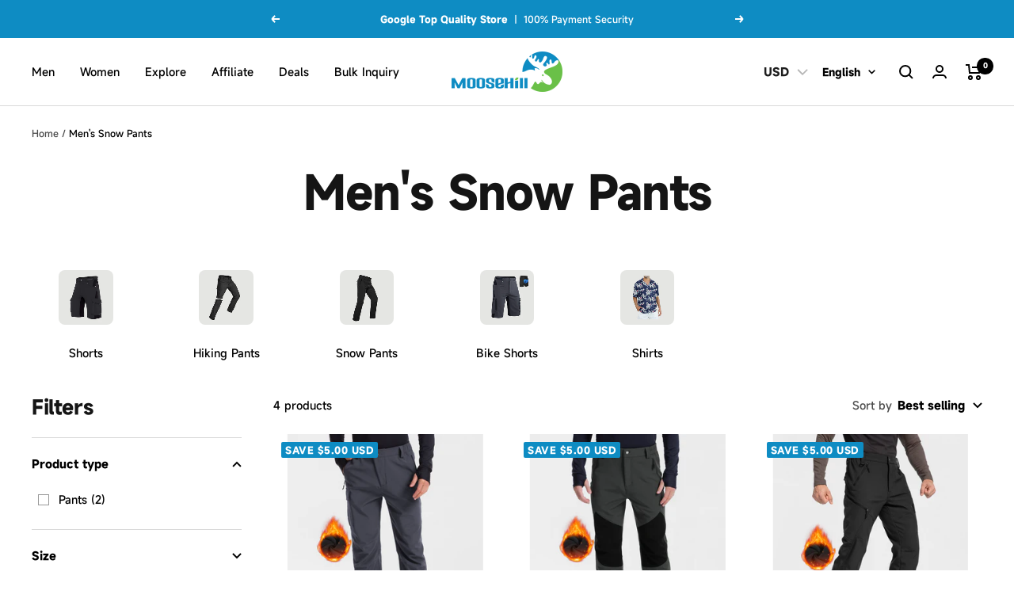

--- FILE ---
content_type: text/html; charset=utf-8
request_url: https://moosehillstore.com/collections/mens-snow-pants
body_size: 67350
content:
<!doctype html><html class="no-js" lang="en" dir="ltr">
  <head>


    <meta charset="UTF-8">
    <meta
      name="viewport"
      content="width=device-width, initial-scale=1.0, height=device-height, minimum-scale=1.0, maximum-scale=1.0"
    >
    <meta name="theme-color" content="#ffffff">

    
    

    
    

    
    

    <title>
      Men&#39;s Snow Pants - Stay Warm with Fleece Lined Comfort | Moosehill
    </title><meta name="description" content="Embrace the cold in style with Moosehill&#39;s men&#39;s snow pants collection. Featuring cozy fleece lining, our snow pants combine warmth and fashion seamlessly. Explore the great outdoors with confidence, knowing you&#39;re equipped with premium comfort and protection."><link rel="canonical" href="https://moosehillstore.com/collections/mens-snow-pants"><link rel="shortcut icon" href="//moosehillstore.com/cdn/shop/files/logo96px.png?crop=center&height=96&v=1693535178&width=96" type="image/png"><link rel="preconnect" href="https://cdn.shopify.com">
    <link rel="dns-prefetch" href="https://productreviews.shopifycdn.com">
    <link rel="dns-prefetch" href="https://www.google-analytics.com">

<link rel="preload" as="style" href="//moosehillstore.com/cdn/shop/t/11/assets/theme.css?v=19533076385420207471744964398">
    <link rel="preload" as="script" href="//moosehillstore.com/cdn/shop/t/11/assets/vendor.js?v=31715688253868339281691392169">
    <link rel="preload" as="script" href="//moosehillstore.com/cdn/shop/t/11/assets/theme.js?v=76066070539097489951756457994"><meta property="og:type" content="website">
  <meta property="og:title" content="Men&#39;s Snow Pants"><meta property="og:image" content="http://moosehillstore.com/cdn/shop/files/moosehill-_-03.jpg?v=1693533051">
  <meta property="og:image:secure_url" content="https://moosehillstore.com/cdn/shop/files/moosehill-_-03.jpg?v=1693533051">
  <meta property="og:image:width" content="1415">
  <meta property="og:image:height" content="782"><meta property="og:description" content="Embrace the cold in style with Moosehill&#39;s men&#39;s snow pants collection. Featuring cozy fleece lining, our snow pants combine warmth and fashion seamlessly. Explore the great outdoors with confidence, knowing you&#39;re equipped with premium comfort and protection."><meta property="og:url" content="https://moosehillstore.com/collections/mens-snow-pants">
<meta property="og:site_name" content="Moosehill"><meta name="twitter:card" content="summary"><meta name="twitter:title" content="Men's Snow Pants">
  <meta
    name="twitter:description"
    content=""
  ><meta name="twitter:image" content="https://moosehillstore.com/cdn/shop/files/moosehill-_-03.jpg?crop=center&height=1200&v=1693533051&width=1200">
  <meta name="twitter:image:alt" content="">
    


  <script type="application/ld+json">
    {
      "@context": "https://schema.org",
      "@type": "BreadcrumbList",
  "itemListElement": [{
      "@type": "ListItem",
      "position": 1,
      "name": "Home",
      "item": "https://moosehillstore.com"
    },{
          "@type": "ListItem",
          "position": 2,
          "name": "Men's Snow Pants",
          "item": "https://moosehillstore.com/collections/mens-snow-pants"
        }]
    }
  </script>


    <style>
  /* Typography (heading) */
  
/* Typography (body) */
  
:root {--heading-color: 21, 21, 21;
    --text-color: 0, 0, 0;
    --background: 255, 255, 255;
    --secondary-background: 244, 245, 245;
    --border-color: 217, 217, 217;
    --border-color-darker: 153, 153, 153;
    --product-bundle-border-color: var(--border-color);
    --success-color: 51, 164, 87;
    --success-background: 214, 237, 221;
    --error-color: 205, 33, 40;
    --error-background: 252, 239, 240;
    --primary-button-background: 14, 140, 195;
    --primary-button-text-color: 255, 255, 255;
    --secondary-button-background: 0, 0, 0;
    --secondary-button-text-color: 255, 183, 0;
    --product-video-player-icon: #FF0000;
    --product-star-rating: 232, 181, 50;
    --product-on-sale-accent: 14, 140, 195;
    --product-on-sale-background: 14, 140, 195;
    --product-on-sale-text-color: 255, 255, 255;
    --product-sold-out-accent: 167, 36, 52;
    --product-custom-label-background: 0, 43, 155;
    --product-custom-label-text-color: 255, 255, 255;
    --product-custom-label-2-background: 229, 51, 34;
    --product-custom-label-2-text-color: 255, 255, 255;
    --product-low-stock-text-color: 167, 36, 52;
    --product-in-stock-text-color: 44, 121, 98;
    --loading-bar-background: 0, 0, 0;

    /* Custom shadow */
    --box-shadow-small: 0 1px 3px 0 rgb(0 0 0 / 0.1), 0 1px 2px -1px rgb(0 0 0 / 0.1);
    --box-shadow-medium: 0 4px 6px -1px rgb(0 0 0 / 0.1), 0 2px 4px -2px rgb(0 0 0 / 0.1);
    --box-shadow-large: 0 10px 15px -3px rgb(0 0 0 / 0.1), 0 4px 6px -4px rgb(0 0 0 / 0.1);
    --box-shadow-small-reduced: 0 1px 2px 0 rgb(0 0 0 / 0.05);
    --box-shadow-medium-reduced: 0 1px 3px 0 rgb(0 0 0 / 0.1), 0 1px 2px -1px rgb(0 0 0 / 0.1);
    --box-shadow-large-reduced: 0 1px 3px 0 rgb(0 0 0 / 0.1), 0 1px 2px -1px rgb(0 0 0 / 0.1);

    /* We duplicate some "base" colors as root colors, which is useful to use on drawer elements or popover without. Those should not be overridden to avoid issues */
    --root-heading-color: 21, 21, 21;
    --root-text-color: 0, 0, 0;
    --root-background: 255, 255, 255;
    --root-border-color: 217, 217, 217;

    --base-font-size: 14px;
    --test-family: ;
    --heading-font-family: "SF Mono", Menlo, Consolas, Monaco, Liberation Mono, Lucida Console, monospace, Apple Color Emoji, Segoe UI Emoji, Segoe UI Symbol;
    --heading-font-weight: 400;
    --heading-font-style: normal;
    --heading-text-transform: normal;
    --text-font-family: "SF Mono", Menlo, Consolas, Monaco, Liberation Mono, Lucida Console, monospace, Apple Color Emoji, Segoe UI Emoji, Segoe UI Symbol;
    --text-font-weight: 400;
    --text-font-style: normal;
    --text-font-bold-weight: 700;

    /* Typography (font size) */
    --heading-xxsmall-font-size: 11px;
    --heading-xsmall-font-size: 11px;
    --heading-small-font-size: 12px;
    --heading-large-font-size: 36px;
    --heading-h1-font-size: 36px;
    --heading-h2-font-size: 30px;
    --heading-h3-font-size: 26px;
    --heading-h4-font-size: 24px;
    --heading-h5-font-size: 20px;
    --heading-h6-font-size: 16px;

    /* Control the look and feel of the product form by changing vertical spacing */
    --product-form-vertical-spacing: 16px;

    /* Control the look and feel of the theme by changing radius of various elements */
    --button-border-radius: 4px;
    --block-border-radius: 8px;
    --block-border-radius-reduced: 4px;
    --color-swatch-border-radius: 100%;

    /* Button size */
    --button-height: 45px;
    --button-small-height: 36px;
    --button-tiny-height: 28px;

    /* Form related */
    --form-input-field-height: 45px;
    --form-input-gap: 16px;
    --form-submit-margin: 24px;

    /* Product listing related variables */
    --product-list-block-spacing: 32px;

    /* Video related */
    --play-button-background: 255, 255, 255;
    --play-button-arrow: 255, 255, 255;

    /* RTL support */
    --transform-logical-flip: 1;
    --transform-origin-start: left;
    --transform-origin-end: right;

    /* Multi line truncation */
    --multi-line-truncation: 2;

    /* Other */
    --zoom-cursor-svg-url: url(//moosehillstore.com/cdn/shop/t/11/assets/zoom-cursor.svg?v=39908859784506347231691392169);
    --arrow-right-svg-url: url(//moosehillstore.com/cdn/shop/t/11/assets/arrow-right.svg?v=40046868119262634591691392168);
    --arrow-left-svg-url: url(//moosehillstore.com/cdn/shop/t/11/assets/arrow-left.svg?v=158856395986752206651691392168);

    /* Some useful variables that we can reuse in our CSS. Some explanation are needed for some of them:
       - container-max-width-minus-gutters: represents the container max width without the edge gutters
       - container-outer-width: considering the screen width, represent all the space outside the container
       - container-outer-margin: same as container-outer-width but get set to 0 inside a container
       - container-inner-width: the effective space inside the container (minus gutters)
       - grid-column-width: represents the width of a single column of the grid
       - vertical-breather: this is a variable that defines the global "spacing" between sections, and inside the section
                            to create some "breath" and minimum spacing
     */
    --container-max-width: 1600px;
    --container-gutter: 24px;
    --container-max-width-minus-gutters: calc(var(--container-max-width) - (var(--container-gutter)) * 2);
    --container-outer-width: max(calc((100vw - var(--container-max-width-minus-gutters)) / 2), var(--container-gutter));
    --container-outer-margin: var(--container-outer-width);
    --container-inner-width: calc(100vw - var(--container-outer-width) * 2);

    --grid-column-count: 10;
    --grid-gap: 24px;
    --grid-column-width: calc((100vw - var(--container-outer-width) * 2 - var(--grid-gap) * (var(--grid-column-count) - 1)) / var(--grid-column-count));

    --vertical-breather: 48px;
    --vertical-breather-tight: 48px;

    /* Shopify related variables */
    --payment-terms-background-color: #ffffff;
  }

  @media screen and (min-width: 741px) {
    :root {
      --container-gutter: 40px;
      --grid-column-count: 20;
      --vertical-breather: 64px;
      --vertical-breather-tight: 64px;

      /* Typography (font size) */
      --heading-xsmall-font-size: 12px;
      --heading-small-font-size: 13px;
      --heading-large-font-size: 52px;
      --heading-h1-font-size: 48px;
      --heading-h2-font-size: 38px;
      --heading-h3-font-size: 32px;
      --heading-h4-font-size: 24px;
      --heading-h5-font-size: 20px;
      --heading-h6-font-size: 18px;

      /* Form related */
      
      --form-submit-margin: 32px;

      /* Button size */
      
    }
  }

  @media screen and (min-width: 1200px) {
    :root {
      --vertical-breather: 80px;
      --vertical-breather-tight: 64px;
      --product-list-block-spacing: 48px;

      /* Typography */
      --heading-large-font-size: 64px;
      --heading-h1-font-size: 56px;
      --heading-h2-font-size: 48px;
      --heading-h3-font-size: 36px;
      --heading-h4-font-size: 30px;
      --heading-h5-font-size: 24px;
      --heading-h6-font-size: 18px;
    }
  }

  @media screen and (min-width: 1600px) {
    :root {
      --vertical-breather: 90px;
      --vertical-breather-tight: 64px;
    }
  }
</style>

    <script>
  // This allows to expose several variables to the global scope, to be used in scripts
  window.themeVariables = {
    settings: {
      direction: "ltr",
      pageType: "collection",
      cartCount: 0,
      moneyFormat: "\u003cspan class=money\u003e${{amount}}\u003c\/span\u003e",
      moneyWithCurrencyFormat: "\u003cspan class=money\u003e${{amount}}\u003c\/span\u003e",
      showVendor: false,
      discountMode: "saving",
      currencyCodeEnabled: false,
      searchMode: "product,article,collection",
      searchUnavailableProducts: "last",
      cartType: "drawer",
      cartCurrency: "USD",
      mobileZoomFactor: 2.5
    },

    routes: {
      host: "moosehillstore.com",
      rootUrl: "\/",
      rootUrlWithoutSlash: '',
      cartUrl: "\/cart",
      cartAddUrl: "\/cart\/add",
      cartChangeUrl: "\/cart\/change",
      searchUrl: "\/search",
      predictiveSearchUrl: "\/search\/suggest",
      productRecommendationsUrl: "\/recommendations\/products"
    },

    strings: {
      accessibilityDelete: "Delete",
      accessibilityClose: "Close",
      collectionSoldOut: "Sold out",
      collectionDiscount: "Save @savings@",
      productSalePrice: "Sale price",
      productRegularPrice: "Regular price",
      productFormUnavailable: "Unavailable",
      productFormSoldOut: "Sold out",
      productFormPreOrder: "Pre-order",
      productFormAddToCart: "Add to cart",
      searchNoResults: "No results could be found.",
      searchNewSearch: "New search",
      searchProducts: "Products",
      searchArticles: "Journal",
      searchPages: "Pages",
      searchCollections: "Collections",
      cartViewCart: "View cart",
      cartItemAdded: "Item added to your cart!",
      cartItemAddedShort: "Added to your cart!",
      cartAddOrderNote: "Add order note",
      cartEditOrderNote: "Edit order note",
      shippingEstimatorNoResults: "Sorry, we do not ship to your address.",
      shippingEstimatorOneResult: "There is one shipping rate for your address:",
      shippingEstimatorMultipleResults: "There are several shipping rates for your address:",
      shippingEstimatorError: "One or more error occurred while retrieving shipping rates:"
    },

    libs: {
      flickity: "\/\/moosehillstore.com\/cdn\/shop\/t\/11\/assets\/flickity.js?v=176646718982628074891691392169",
      photoswipe: "\/\/moosehillstore.com\/cdn\/shop\/t\/11\/assets\/photoswipe.js?v=132268647426145925301691392169",
      qrCode: "\/\/moosehillstore.com\/cdn\/shopifycloud\/storefront\/assets\/themes_support\/vendor\/qrcode-3f2b403b.js"
    },

    breakpoints: {
      phone: 'screen and (max-width: 740px)',
      tablet: 'screen and (min-width: 741px) and (max-width: 999px)',
      tabletAndUp: 'screen and (min-width: 741px)',
      pocket: 'screen and (max-width: 999px)',
      lap: 'screen and (min-width: 1000px) and (max-width: 1199px)',
      lapAndUp: 'screen and (min-width: 1000px)',
      desktop: 'screen and (min-width: 1200px)',
      wide: 'screen and (min-width: 1400px)'
    }
  };

  window.addEventListener('pageshow', async () => {
    const cartContent = await (await fetch(`${window.themeVariables.routes.cartUrl}.js`, {cache: 'reload'})).json();
    document.documentElement.dispatchEvent(new CustomEvent('cart:refresh', {detail: {cart: cartContent}}));
  });

  if ('noModule' in HTMLScriptElement.prototype) {
    // Old browsers (like IE) that does not support module will be considered as if not executing JS at all
    document.documentElement.className = document.documentElement.className.replace('no-js', 'js');

    requestAnimationFrame(() => {
      const viewportHeight = (window.visualViewport ? window.visualViewport.height : document.documentElement.clientHeight);
      document.documentElement.style.setProperty('--window-height',viewportHeight + 'px');
    });
  }</script>


    <link rel="stylesheet" href="//moosehillstore.com/cdn/shop/t/11/assets/theme.css?v=19533076385420207471744964398">

    <script src="//moosehillstore.com/cdn/shop/t/11/assets/vendor.js?v=31715688253868339281691392169" defer></script>
    <script src="//moosehillstore.com/cdn/shop/t/11/assets/theme.js?v=76066070539097489951756457994" defer></script>
    <script src="//moosehillstore.com/cdn/shop/t/11/assets/custom.js?v=58132614211064781681693990133" defer></script><script>window.performance && window.performance.mark && window.performance.mark('shopify.content_for_header.start');</script><meta name="google-site-verification" content="mO9yDIF2XPt_9cCtmRoLSHqYYXYS8cartHJzyX2fZ0A">
<meta name="facebook-domain-verification" content="fn206gx87c5utjbecr6qw1nprg3qyb">
<meta id="shopify-digital-wallet" name="shopify-digital-wallet" content="/64880214262/digital_wallets/dialog">
<meta name="shopify-checkout-api-token" content="8f24b1432b5061bbd9f18f78d5948964">
<meta id="in-context-paypal-metadata" data-shop-id="64880214262" data-venmo-supported="true" data-environment="production" data-locale="en_US" data-paypal-v4="true" data-currency="USD">
<link rel="alternate" type="application/atom+xml" title="Feed" href="/collections/mens-snow-pants.atom" />
<link rel="alternate" hreflang="x-default" href="https://moosehillstore.com/collections/mens-snow-pants">
<link rel="alternate" hreflang="en" href="https://moosehillstore.com/collections/mens-snow-pants">
<link rel="alternate" hreflang="de" href="https://moosehillstore.com/de/collections/mens-snow-pants">
<link rel="alternate" hreflang="fr" href="https://moosehillstore.com/fr/collections/mens-snow-pants">
<link rel="alternate" hreflang="es" href="https://moosehillstore.com/es/collections/mens-snow-pants">
<link rel="alternate" hreflang="ro" href="https://moosehillstore.com/ro/collections/mens-snow-pants">
<link rel="alternate" hreflang="it" href="https://moosehillstore.com/it/collections/mens-snow-pants">
<link rel="alternate" type="application/json+oembed" href="https://moosehillstore.com/collections/mens-snow-pants.oembed">
<script async="async" src="/checkouts/internal/preloads.js?locale=en-US"></script>
<script id="shopify-features" type="application/json">{"accessToken":"8f24b1432b5061bbd9f18f78d5948964","betas":["rich-media-storefront-analytics"],"domain":"moosehillstore.com","predictiveSearch":true,"shopId":64880214262,"locale":"en"}</script>
<script>var Shopify = Shopify || {};
Shopify.shop = "gouxry-com.myshopify.com";
Shopify.locale = "en";
Shopify.currency = {"active":"USD","rate":"1.0"};
Shopify.country = "US";
Shopify.theme = {"name":"Zalify 1.5.0 2023-08-07","id":137263808758,"schema_name":"Zalify","schema_version":"1.5.0","theme_store_id":null,"role":"main"};
Shopify.theme.handle = "null";
Shopify.theme.style = {"id":null,"handle":null};
Shopify.cdnHost = "moosehillstore.com/cdn";
Shopify.routes = Shopify.routes || {};
Shopify.routes.root = "/";</script>
<script type="module">!function(o){(o.Shopify=o.Shopify||{}).modules=!0}(window);</script>
<script>!function(o){function n(){var o=[];function n(){o.push(Array.prototype.slice.apply(arguments))}return n.q=o,n}var t=o.Shopify=o.Shopify||{};t.loadFeatures=n(),t.autoloadFeatures=n()}(window);</script>
<script id="shop-js-analytics" type="application/json">{"pageType":"collection"}</script>
<script defer="defer" async type="module" src="//moosehillstore.com/cdn/shopifycloud/shop-js/modules/v2/client.init-shop-cart-sync_BT-GjEfc.en.esm.js"></script>
<script defer="defer" async type="module" src="//moosehillstore.com/cdn/shopifycloud/shop-js/modules/v2/chunk.common_D58fp_Oc.esm.js"></script>
<script defer="defer" async type="module" src="//moosehillstore.com/cdn/shopifycloud/shop-js/modules/v2/chunk.modal_xMitdFEc.esm.js"></script>
<script type="module">
  await import("//moosehillstore.com/cdn/shopifycloud/shop-js/modules/v2/client.init-shop-cart-sync_BT-GjEfc.en.esm.js");
await import("//moosehillstore.com/cdn/shopifycloud/shop-js/modules/v2/chunk.common_D58fp_Oc.esm.js");
await import("//moosehillstore.com/cdn/shopifycloud/shop-js/modules/v2/chunk.modal_xMitdFEc.esm.js");

  window.Shopify.SignInWithShop?.initShopCartSync?.({"fedCMEnabled":true,"windoidEnabled":true});

</script>
<script>(function() {
  var isLoaded = false;
  function asyncLoad() {
    if (isLoaded) return;
    isLoaded = true;
    var urls = ["https:\/\/static.shareasale.com\/json\/shopify\/shareasale-tracking.js?sasmid=123469\u0026ssmtid=19038\u0026shop=gouxry-com.myshopify.com","https:\/\/sdks.zalify.com\/pixel.js?wid=cll0j34we40cloc1pqba5ihtf\u0026shop=gouxry-com.myshopify.com","https:\/\/app.kiwisizing.com\/web\/js\/dist\/kiwiSizing\/plugin\/SizingPlugin.prod.js?v=330\u0026shop=gouxry-com.myshopify.com","\/\/cdn.shopify.com\/proxy\/d73cde5c3f3e1470b1ab608db004cea742dd92992812f6b4ac6a575c2a66b79c\/api.goaffpro.com\/loader.js?shop=gouxry-com.myshopify.com\u0026sp-cache-control=cHVibGljLCBtYXgtYWdlPTkwMA","https:\/\/omnisnippet1.com\/platforms\/shopify.js?source=scriptTag\u0026v=2025-05-15T12\u0026shop=gouxry-com.myshopify.com","https:\/\/uettool.westwin.com\/Shopify\/ScriptTag\/d\/1991_343219229_binguet.js?shop=gouxry-com.myshopify.com"];
    for (var i = 0; i < urls.length; i++) {
      var s = document.createElement('script');
      s.type = 'text/javascript';
      s.async = true;
      s.src = urls[i];
      var x = document.getElementsByTagName('script')[0];
      x.parentNode.insertBefore(s, x);
    }
  };
  if(window.attachEvent) {
    window.attachEvent('onload', asyncLoad);
  } else {
    window.addEventListener('load', asyncLoad, false);
  }
})();</script>
<script id="__st">var __st={"a":64880214262,"offset":-28800,"reqid":"88fc093b-17e7-4422-9061-cd137deb6dec-1769267504","pageurl":"moosehillstore.com\/collections\/mens-snow-pants","u":"8c44f943dcc2","p":"collection","rtyp":"collection","rid":405580546294};</script>
<script>window.ShopifyPaypalV4VisibilityTracking = true;</script>
<script id="captcha-bootstrap">!function(){'use strict';const t='contact',e='account',n='new_comment',o=[[t,t],['blogs',n],['comments',n],[t,'customer']],c=[[e,'customer_login'],[e,'guest_login'],[e,'recover_customer_password'],[e,'create_customer']],r=t=>t.map((([t,e])=>`form[action*='/${t}']:not([data-nocaptcha='true']) input[name='form_type'][value='${e}']`)).join(','),a=t=>()=>t?[...document.querySelectorAll(t)].map((t=>t.form)):[];function s(){const t=[...o],e=r(t);return a(e)}const i='password',u='form_key',d=['recaptcha-v3-token','g-recaptcha-response','h-captcha-response',i],f=()=>{try{return window.sessionStorage}catch{return}},m='__shopify_v',_=t=>t.elements[u];function p(t,e,n=!1){try{const o=window.sessionStorage,c=JSON.parse(o.getItem(e)),{data:r}=function(t){const{data:e,action:n}=t;return t[m]||n?{data:e,action:n}:{data:t,action:n}}(c);for(const[e,n]of Object.entries(r))t.elements[e]&&(t.elements[e].value=n);n&&o.removeItem(e)}catch(o){console.error('form repopulation failed',{error:o})}}const l='form_type',E='cptcha';function T(t){t.dataset[E]=!0}const w=window,h=w.document,L='Shopify',v='ce_forms',y='captcha';let A=!1;((t,e)=>{const n=(g='f06e6c50-85a8-45c8-87d0-21a2b65856fe',I='https://cdn.shopify.com/shopifycloud/storefront-forms-hcaptcha/ce_storefront_forms_captcha_hcaptcha.v1.5.2.iife.js',D={infoText:'Protected by hCaptcha',privacyText:'Privacy',termsText:'Terms'},(t,e,n)=>{const o=w[L][v],c=o.bindForm;if(c)return c(t,g,e,D).then(n);var r;o.q.push([[t,g,e,D],n]),r=I,A||(h.body.append(Object.assign(h.createElement('script'),{id:'captcha-provider',async:!0,src:r})),A=!0)});var g,I,D;w[L]=w[L]||{},w[L][v]=w[L][v]||{},w[L][v].q=[],w[L][y]=w[L][y]||{},w[L][y].protect=function(t,e){n(t,void 0,e),T(t)},Object.freeze(w[L][y]),function(t,e,n,w,h,L){const[v,y,A,g]=function(t,e,n){const i=e?o:[],u=t?c:[],d=[...i,...u],f=r(d),m=r(i),_=r(d.filter((([t,e])=>n.includes(e))));return[a(f),a(m),a(_),s()]}(w,h,L),I=t=>{const e=t.target;return e instanceof HTMLFormElement?e:e&&e.form},D=t=>v().includes(t);t.addEventListener('submit',(t=>{const e=I(t);if(!e)return;const n=D(e)&&!e.dataset.hcaptchaBound&&!e.dataset.recaptchaBound,o=_(e),c=g().includes(e)&&(!o||!o.value);(n||c)&&t.preventDefault(),c&&!n&&(function(t){try{if(!f())return;!function(t){const e=f();if(!e)return;const n=_(t);if(!n)return;const o=n.value;o&&e.removeItem(o)}(t);const e=Array.from(Array(32),(()=>Math.random().toString(36)[2])).join('');!function(t,e){_(t)||t.append(Object.assign(document.createElement('input'),{type:'hidden',name:u})),t.elements[u].value=e}(t,e),function(t,e){const n=f();if(!n)return;const o=[...t.querySelectorAll(`input[type='${i}']`)].map((({name:t})=>t)),c=[...d,...o],r={};for(const[a,s]of new FormData(t).entries())c.includes(a)||(r[a]=s);n.setItem(e,JSON.stringify({[m]:1,action:t.action,data:r}))}(t,e)}catch(e){console.error('failed to persist form',e)}}(e),e.submit())}));const S=(t,e)=>{t&&!t.dataset[E]&&(n(t,e.some((e=>e===t))),T(t))};for(const o of['focusin','change'])t.addEventListener(o,(t=>{const e=I(t);D(e)&&S(e,y())}));const B=e.get('form_key'),M=e.get(l),P=B&&M;t.addEventListener('DOMContentLoaded',(()=>{const t=y();if(P)for(const e of t)e.elements[l].value===M&&p(e,B);[...new Set([...A(),...v().filter((t=>'true'===t.dataset.shopifyCaptcha))])].forEach((e=>S(e,t)))}))}(h,new URLSearchParams(w.location.search),n,t,e,['guest_login'])})(!0,!0)}();</script>
<script integrity="sha256-4kQ18oKyAcykRKYeNunJcIwy7WH5gtpwJnB7kiuLZ1E=" data-source-attribution="shopify.loadfeatures" defer="defer" src="//moosehillstore.com/cdn/shopifycloud/storefront/assets/storefront/load_feature-a0a9edcb.js" crossorigin="anonymous"></script>
<script data-source-attribution="shopify.dynamic_checkout.dynamic.init">var Shopify=Shopify||{};Shopify.PaymentButton=Shopify.PaymentButton||{isStorefrontPortableWallets:!0,init:function(){window.Shopify.PaymentButton.init=function(){};var t=document.createElement("script");t.src="https://moosehillstore.com/cdn/shopifycloud/portable-wallets/latest/portable-wallets.en.js",t.type="module",document.head.appendChild(t)}};
</script>
<script data-source-attribution="shopify.dynamic_checkout.buyer_consent">
  function portableWalletsHideBuyerConsent(e){var t=document.getElementById("shopify-buyer-consent"),n=document.getElementById("shopify-subscription-policy-button");t&&n&&(t.classList.add("hidden"),t.setAttribute("aria-hidden","true"),n.removeEventListener("click",e))}function portableWalletsShowBuyerConsent(e){var t=document.getElementById("shopify-buyer-consent"),n=document.getElementById("shopify-subscription-policy-button");t&&n&&(t.classList.remove("hidden"),t.removeAttribute("aria-hidden"),n.addEventListener("click",e))}window.Shopify?.PaymentButton&&(window.Shopify.PaymentButton.hideBuyerConsent=portableWalletsHideBuyerConsent,window.Shopify.PaymentButton.showBuyerConsent=portableWalletsShowBuyerConsent);
</script>
<script data-source-attribution="shopify.dynamic_checkout.cart.bootstrap">document.addEventListener("DOMContentLoaded",(function(){function t(){return document.querySelector("shopify-accelerated-checkout-cart, shopify-accelerated-checkout")}if(t())Shopify.PaymentButton.init();else{new MutationObserver((function(e,n){t()&&(Shopify.PaymentButton.init(),n.disconnect())})).observe(document.body,{childList:!0,subtree:!0})}}));
</script>
<link id="shopify-accelerated-checkout-styles" rel="stylesheet" media="screen" href="https://moosehillstore.com/cdn/shopifycloud/portable-wallets/latest/accelerated-checkout-backwards-compat.css" crossorigin="anonymous">
<style id="shopify-accelerated-checkout-cart">
        #shopify-buyer-consent {
  margin-top: 1em;
  display: inline-block;
  width: 100%;
}

#shopify-buyer-consent.hidden {
  display: none;
}

#shopify-subscription-policy-button {
  background: none;
  border: none;
  padding: 0;
  text-decoration: underline;
  font-size: inherit;
  cursor: pointer;
}

#shopify-subscription-policy-button::before {
  box-shadow: none;
}

      </style>

<script>window.performance && window.performance.mark && window.performance.mark('shopify.content_for_header.end');</script>
  
<!-- Start Areviews Collection Rating Code -->
<script src='https://areviewsapp.com/js_codes/collection_rating.js' defer></script>
<!-- End Areviews Collection Rating Code -->

<!-- BEGIN MerchantWidget Code -->

<script id='merchantWidgetScript'

        src="https://www.gstatic.com/shopping/merchant/merchantwidget.js"

        defer>

</script>

<script type="text/javascript">

  merchantWidgetScript.addEventListener('load', function () {

    merchantwidget.start({

     position: 'LEFT_BOTTOM',
     bottomMargin: 83,

   });

  });

</script>

<!-- END MerchantWidget Code -->

<!-- Microsoft Advertising Code-->
<script>
  (function(w,d,t,r,u)
  {
    var f,n,i;
    w[u]=w[u]||[],f=function()
    {
      var o={ti:"343219229", enableAutoSpaTracking: true};
      o.q=w[u],w[u]=new UET(o),w[u].push("pageLoad")
    },
    n=d.createElement(t),n.src=r,n.async=1,n.onload=n.onreadystatechange=function()
    {
      var s=this.readyState;
      s&&s!=="loaded"&&s!=="complete"||(f(),n.onload=n.onreadystatechange=null)
    },
    i=d.getElementsByTagName(t)[0],i.parentNode.insertBefore(n,i)
  })
  (window,document,"script","//bat.bing.com/bat.js","uetq");
</script>
<!--You can set default Consent Mode right after the UET tag-->
<script>
  window.uetq=window.uetq||[];
  window.uetq.push('consent', 'default', {
    'ad_storage': 'denied',
  });
</script>

<!--Update consent based on user choice.-->
<!--Implement a cookie banner or another method to collect user consent.-->
<!--When a user grants consent (e.g., selects 'Accept' on your banner), update the consent settings using the command below.-->
<script>
  window.uetq=window.uetq||[];
  window.uetq.push('consent', 'update', {
    'ad_storage': 'granted',
  });
</script>
<script>
   window.uetq = window.uetq || [];  
   window.uetq.push('event', '', {'revenue_value': GetRevenueValue(), 'currency': 'USD'});    
</script>
<script>
   function GetRevenueValue()
      { return 6; }
</script>
<!-- END Microsoft Advertising Code-->

<!-- BEGIN app block: shopify://apps/t-lab-ai-language-translate/blocks/language_switcher/b5b83690-efd4-434d-8c6a-a5cef4019faf --><!-- BEGIN app snippet: switcher_styling -->

<link href="//cdn.shopify.com/extensions/019bb762-7264-7b99-8d86-32684349d784/content-translation-297/assets/advanced-switcher.css" rel="stylesheet" type="text/css" media="all" />

<style>
  .tl-switcher-container.tl-custom-position {
    border-width: 1px;
    border-style: solid;
    border-color: #000000;
    background-color: #ffffff;
  }

  .tl-custom-position.top-right {
    top: 55px;
    right: 20px;
    bottom: auto;
    left: auto;
  }

  .tl-custom-position.top-left {
    top: 55px;
    right: auto;
    bottom: auto;
    left: 20px;
  }

  .tl-custom-position.bottom-left {
    position: fixed;
    top: auto;
    right: auto;
    bottom: 20px;
    left: 20px;
  }

  .tl-custom-position.bottom-right {
    position: fixed;
    top: auto;
    right: 20px;
    bottom: 20px;
    left: auto;
  }

  .tl-custom-position > div {
    font-size: 14px;
    color: #5c5c5c;
  }

  .tl-custom-position .tl-label {
    color: #5c5c5c;
  }

  .tl-dropdown,
  .tl-overlay,
  .tl-options {
    display: none;
  }

  .tl-dropdown.bottom-right,
  .tl-dropdown.bottom-left {
    bottom: 100%;
    top: auto;
  }

  .tl-dropdown.top-right,
  .tl-dropdown.bottom-right {
    right: 0;
    left: auto;
  }

  .tl-options.bottom-right,
  .tl-options.bottom-left {
    bottom: 100%;
    top: auto;
  }

  .tl-options.top-right,
  .tl-options.bottom-right {
    right: 0;
    left: auto;
  }

  div:not(.tl-inner) > .tl-switcher .tl-select,
  div.tl-selections {
    border-width: 0px;
  }

  

  
</style>
<!-- END app snippet -->

<script type="text/template" id="tl-switcher-template">
  <div class="tl-switcher-container hidden ">
    
        <div class="tl-wrapper">
          <div class="tl-selections">
            
              <div class="tl-selection tl-language">
                
                  <img
                    class="tl-flag"
                    loading="lazy"
                    width="20"
                    height="18"
                    alt="Main selection country flag for language - English"
                    src="https://cdn.shopify.com/extensions/019bb762-7264-7b99-8d86-32684349d784/content-translation-297/assets/gb.svg"
                  >
                
                
                    <span class="tl-label tl-name">English</span>
                  
              </div>
              <div class="tl-selection tl-currency">
                
                  <img
                    class="tl-flag"
                    loading="lazy"
                    width="20"
                    height="18"
                    alt="Main selection country flag for currency"
                    src="[data-uri]"
                  >
                
                <span class="tl-label"></span>
              </div>
            
          </div>
          <div class="tl-dropdown ">
            <div class="tl-inner">
              <span class="tl-close-btn">
                <svg style="stroke:black; stroke-width:5px; width:24px;" class="icon icon-close" viewBox="0 0 60 60">
                  <path d="M19 17.61l27.12 27.13m0-27.12L19 44.74"></path>
                </svg>
              </span>

              <div class="tl-title">Language</div>
              <!-- BEGIN app snippet: language_form --><div class="tl-switcher tl-language"><form method="post" action="/localization" id="localization_form" accept-charset="UTF-8" class="shopify-localization-form" enctype="multipart/form-data"><input type="hidden" name="form_type" value="localization" /><input type="hidden" name="utf8" value="✓" /><input type="hidden" name="_method" value="put" /><input type="hidden" name="return_to" value="/collections/mens-snow-pants" />
    <div class="tl-select">
      
          <img
            class="tl-flag"
            loading="lazy"
            width="20"
            height="18"
            alt="Language switcher country flag for English"
            src="https://cdn.shopify.com/extensions/019bb762-7264-7b99-8d86-32684349d784/content-translation-297/assets/gb.svg"
          >
            <span class="tl-label tl-name">English</span>
      
    </div>
    <ul class="tl-options " role="list">
      
          <li
            class="tl-option active"
            data-value="en"
          >
              <img
                class="tl-flag"
                loading="lazy"
                width="20"
                height="18"
                alt="Language dropdown option country flag for English"
                src="https://cdn.shopify.com/extensions/019bb762-7264-7b99-8d86-32684349d784/content-translation-297/assets/gb.svg"
              >
                <span class="tl-label tl-name" for="English">English</span>
          </li>
          <li
            class="tl-option "
            data-value="de"
          >
              <img
                class="tl-flag"
                loading="lazy"
                width="20"
                height="18"
                alt="Language dropdown option country flag for Deutsch"
                src="https://cdn.shopify.com/extensions/019bb762-7264-7b99-8d86-32684349d784/content-translation-297/assets/de.svg"
              >
                <span class="tl-label tl-name" for="Deutsch">Deutsch</span>
          </li>
          <li
            class="tl-option "
            data-value="fr"
          >
              <img
                class="tl-flag"
                loading="lazy"
                width="20"
                height="18"
                alt="Language dropdown option country flag for français"
                src="https://cdn.shopify.com/extensions/019bb762-7264-7b99-8d86-32684349d784/content-translation-297/assets/fr.svg"
              >
                <span class="tl-label tl-name" for="français">français</span>
          </li>
          <li
            class="tl-option "
            data-value="es"
          >
              <img
                class="tl-flag"
                loading="lazy"
                width="20"
                height="18"
                alt="Language dropdown option country flag for Español"
                src="https://cdn.shopify.com/extensions/019bb762-7264-7b99-8d86-32684349d784/content-translation-297/assets/es.svg"
              >
                <span class="tl-label tl-name" for="Español">Español</span>
          </li>
          <li
            class="tl-option "
            data-value="ro"
          >
              <img
                class="tl-flag"
                loading="lazy"
                width="20"
                height="18"
                alt="Language dropdown option country flag for română"
                src="https://cdn.shopify.com/extensions/019bb762-7264-7b99-8d86-32684349d784/content-translation-297/assets/ro.svg"
              >
                <span class="tl-label tl-name" for="română">română</span>
          </li>
          <li
            class="tl-option "
            data-value="it"
          >
              <img
                class="tl-flag"
                loading="lazy"
                width="20"
                height="18"
                alt="Language dropdown option country flag for Italiano"
                src="https://cdn.shopify.com/extensions/019bb762-7264-7b99-8d86-32684349d784/content-translation-297/assets/it.svg"
              >
                <span class="tl-label tl-name" for="Italiano">Italiano</span>
          </li>
      
    </ul>
    <input type="hidden" name="country_code" value="US">
    <input type="hidden" name="language_code" value="en"></form>
</div>
<!-- END app snippet -->

              <div class="tl-title">Currency</div>
              <!-- BEGIN app snippet: custom_currency_form --><div class="tl-switcher tl-currency">
  <div class="tl-select tl-currency-select">
    
      
        <img
          class="tl-flag"
          loading="lazy"
          width="20"
          height="18"
          alt="Currency slector country flag"
          src="https://cdn.shopify.com/extensions/019bb762-7264-7b99-8d86-32684349d784/content-translation-297/assets/placeholder.svg"
        >
      
      <span class="tl-label"></span>
    
  </div>
  <ul class="tl-options " role="list"></ul>
</div>
<!-- END app snippet -->

              <div class="tl-btn-container">
                <button class="tl-submit-btn">Save</button>
              </div>
            </div>
          </div>
        </div>
    
    <!-- BEGIN app snippet: language_form2 --><div class="tl-languages-unwrap" style="display: none;"><form method="post" action="/localization" id="localization_form" accept-charset="UTF-8" class="shopify-localization-form" enctype="multipart/form-data"><input type="hidden" name="form_type" value="localization" /><input type="hidden" name="utf8" value="✓" /><input type="hidden" name="_method" value="put" /><input type="hidden" name="return_to" value="/collections/mens-snow-pants" />
    <ul class="tl-options" role="list">
      
          <li
            class="tl-option active"
            data-value="en"
          >
                <span class="tl-label tl-name" for="English">English</span>
          </li>
          <li
            class="tl-option "
            data-value="de"
          >
                <span class="tl-label tl-name" for="Deutsch">Deutsch</span>
          </li>
          <li
            class="tl-option "
            data-value="fr"
          >
                <span class="tl-label tl-name" for="français">français</span>
          </li>
          <li
            class="tl-option "
            data-value="es"
          >
                <span class="tl-label tl-name" for="Español">Español</span>
          </li>
          <li
            class="tl-option "
            data-value="ro"
          >
                <span class="tl-label tl-name" for="română">română</span>
          </li>
          <li
            class="tl-option "
            data-value="it"
          >
                <span class="tl-label tl-name" for="Italiano">Italiano</span>
          </li>
      
    </ul>
    <input type="hidden" name="country_code" value="US">
    <input type="hidden" name="language_code" value="en"></form>
</div>
<!-- END app snippet -->
  </div>
</script>

<!-- BEGIN app snippet: switcher_init_script --><script>
  "use strict";
  (()=>{let s="tlSwitcherReady",l="hidden";function c(i,r,t=0){var e=i.map(function(e){return document.querySelector(e)});if(e.every(function(e){return!!e}))r(e);else{let e=new MutationObserver(function(e,t){var n=i.map(function(e){return document.querySelector(e)});n.every(function(e){return!!e})&&(t.disconnect(),r(n))});e.observe(document.documentElement,{childList:!0,subtree:!0}),0<t&&setTimeout(function(){e.disconnect()},t)}}let a=function(c,a){return function(t){var n=t[0],i=t[1];if(n&&i){var r=n.cloneNode(!0);let e=!1;switch(a){case"before":var o=i.parentElement;o&&(o.insertBefore(r,i),e=!0);break;case"after":o=i.parentElement;o&&(o.insertBefore(r,i.nextSibling),e=!0);break;case"in-element-prepend":o=i.firstChild;i.insertBefore(r,o),e=!0;break;case"in-element":i.appendChild(r),e=!0}e&&(r instanceof HTMLElement&&(r.classList.add(c),r.classList.remove(l)),t=new CustomEvent(s,{detail:{switcherElement:r}}),document.dispatchEvent(t))}}};function r(e){switch(e.switcherPosition){case"header":t=e.switcherPrototypeSelector,i=e.headerRelativePosition,r=e.mobileRefElement,o=e.mobileRelativePosition,(n=e.headerRefElement)&&n.split(",").map(e=>e.trim()).filter(Boolean).forEach(e=>{c([t,e],a("desktop",i),3e3)}),r&&r.split(",").map(e=>e.trim()).filter(Boolean).forEach(e=>{c([t,e],a("mobile",o))});break;case"custom":n=e.switcherPrototypeSelector,(n=document.querySelector(n))&&(n.classList.add("tl-custom-position"),n.classList.remove(l),n=new CustomEvent(s,{detail:{switcherElement:n}}),document.dispatchEvent(n))}var t,n,i,r,o}void 0===window.TranslationLab&&(window.TranslationLab={}),window.TranslationLab.Switcher={configure:function(i){c(["body"],e=>{var t,n=document.getElementById("tl-switcher-template");n&&((t=document.createElement("div")).innerHTML=n.innerHTML,n=t.querySelector(".tl-switcher-container"))&&(t=n.cloneNode(!0),e[0])&&e[0].appendChild(t),r(i)})}}})();
</script><!-- END app snippet -->

<script>
  (function () {

    var enabledShopCurrenciesJson = '[{"name":"United States Dollar","iso_code":"USD","symbol":"$"}]';
    var availableCountriesJson = '[{"name":"Afghanistan","iso_code":"AF","currency_code":"USD"},{"name":"Åland Islands","iso_code":"AX","currency_code":"USD"},{"name":"Albania","iso_code":"AL","currency_code":"USD"},{"name":"Algeria","iso_code":"DZ","currency_code":"USD"},{"name":"Andorra","iso_code":"AD","currency_code":"USD"},{"name":"Angola","iso_code":"AO","currency_code":"USD"},{"name":"Anguilla","iso_code":"AI","currency_code":"USD"},{"name":"Antigua &amp; Barbuda","iso_code":"AG","currency_code":"USD"},{"name":"Argentina","iso_code":"AR","currency_code":"USD"},{"name":"Armenia","iso_code":"AM","currency_code":"USD"},{"name":"Aruba","iso_code":"AW","currency_code":"USD"},{"name":"Ascension Island","iso_code":"AC","currency_code":"USD"},{"name":"Australia","iso_code":"AU","currency_code":"USD"},{"name":"Austria","iso_code":"AT","currency_code":"USD"},{"name":"Azerbaijan","iso_code":"AZ","currency_code":"USD"},{"name":"Bahamas","iso_code":"BS","currency_code":"USD"},{"name":"Bahrain","iso_code":"BH","currency_code":"USD"},{"name":"Bangladesh","iso_code":"BD","currency_code":"USD"},{"name":"Barbados","iso_code":"BB","currency_code":"USD"},{"name":"Belarus","iso_code":"BY","currency_code":"USD"},{"name":"Belgium","iso_code":"BE","currency_code":"USD"},{"name":"Belize","iso_code":"BZ","currency_code":"USD"},{"name":"Benin","iso_code":"BJ","currency_code":"USD"},{"name":"Bermuda","iso_code":"BM","currency_code":"USD"},{"name":"Bhutan","iso_code":"BT","currency_code":"USD"},{"name":"Bolivia","iso_code":"BO","currency_code":"USD"},{"name":"Bosnia &amp; Herzegovina","iso_code":"BA","currency_code":"USD"},{"name":"Botswana","iso_code":"BW","currency_code":"USD"},{"name":"Brazil","iso_code":"BR","currency_code":"USD"},{"name":"British Indian Ocean Territory","iso_code":"IO","currency_code":"USD"},{"name":"British Virgin Islands","iso_code":"VG","currency_code":"USD"},{"name":"Brunei","iso_code":"BN","currency_code":"USD"},{"name":"Bulgaria","iso_code":"BG","currency_code":"USD"},{"name":"Burkina Faso","iso_code":"BF","currency_code":"USD"},{"name":"Burundi","iso_code":"BI","currency_code":"USD"},{"name":"Cambodia","iso_code":"KH","currency_code":"USD"},{"name":"Cameroon","iso_code":"CM","currency_code":"USD"},{"name":"Canada","iso_code":"CA","currency_code":"USD"},{"name":"Cape Verde","iso_code":"CV","currency_code":"USD"},{"name":"Caribbean Netherlands","iso_code":"BQ","currency_code":"USD"},{"name":"Cayman Islands","iso_code":"KY","currency_code":"USD"},{"name":"Central African Republic","iso_code":"CF","currency_code":"USD"},{"name":"Chad","iso_code":"TD","currency_code":"USD"},{"name":"Chile","iso_code":"CL","currency_code":"USD"},{"name":"China","iso_code":"CN","currency_code":"USD"},{"name":"Christmas Island","iso_code":"CX","currency_code":"USD"},{"name":"Cocos (Keeling) Islands","iso_code":"CC","currency_code":"USD"},{"name":"Colombia","iso_code":"CO","currency_code":"USD"},{"name":"Comoros","iso_code":"KM","currency_code":"USD"},{"name":"Congo - Brazzaville","iso_code":"CG","currency_code":"USD"},{"name":"Congo - Kinshasa","iso_code":"CD","currency_code":"USD"},{"name":"Cook Islands","iso_code":"CK","currency_code":"USD"},{"name":"Costa Rica","iso_code":"CR","currency_code":"USD"},{"name":"Côte d’Ivoire","iso_code":"CI","currency_code":"USD"},{"name":"Croatia","iso_code":"HR","currency_code":"USD"},{"name":"Curaçao","iso_code":"CW","currency_code":"USD"},{"name":"Cyprus","iso_code":"CY","currency_code":"USD"},{"name":"Czechia","iso_code":"CZ","currency_code":"USD"},{"name":"Denmark","iso_code":"DK","currency_code":"USD"},{"name":"Djibouti","iso_code":"DJ","currency_code":"USD"},{"name":"Dominica","iso_code":"DM","currency_code":"USD"},{"name":"Dominican Republic","iso_code":"DO","currency_code":"USD"},{"name":"Ecuador","iso_code":"EC","currency_code":"USD"},{"name":"Egypt","iso_code":"EG","currency_code":"USD"},{"name":"El Salvador","iso_code":"SV","currency_code":"USD"},{"name":"Equatorial Guinea","iso_code":"GQ","currency_code":"USD"},{"name":"Eritrea","iso_code":"ER","currency_code":"USD"},{"name":"Estonia","iso_code":"EE","currency_code":"USD"},{"name":"Eswatini","iso_code":"SZ","currency_code":"USD"},{"name":"Ethiopia","iso_code":"ET","currency_code":"USD"},{"name":"Falkland Islands","iso_code":"FK","currency_code":"USD"},{"name":"Faroe Islands","iso_code":"FO","currency_code":"USD"},{"name":"Fiji","iso_code":"FJ","currency_code":"USD"},{"name":"Finland","iso_code":"FI","currency_code":"USD"},{"name":"France","iso_code":"FR","currency_code":"USD"},{"name":"French Guiana","iso_code":"GF","currency_code":"USD"},{"name":"French Polynesia","iso_code":"PF","currency_code":"USD"},{"name":"French Southern Territories","iso_code":"TF","currency_code":"USD"},{"name":"Gabon","iso_code":"GA","currency_code":"USD"},{"name":"Gambia","iso_code":"GM","currency_code":"USD"},{"name":"Georgia","iso_code":"GE","currency_code":"USD"},{"name":"Germany","iso_code":"DE","currency_code":"USD"},{"name":"Ghana","iso_code":"GH","currency_code":"USD"},{"name":"Gibraltar","iso_code":"GI","currency_code":"USD"},{"name":"Greece","iso_code":"GR","currency_code":"USD"},{"name":"Greenland","iso_code":"GL","currency_code":"USD"},{"name":"Grenada","iso_code":"GD","currency_code":"USD"},{"name":"Guadeloupe","iso_code":"GP","currency_code":"USD"},{"name":"Guatemala","iso_code":"GT","currency_code":"USD"},{"name":"Guernsey","iso_code":"GG","currency_code":"USD"},{"name":"Guinea","iso_code":"GN","currency_code":"USD"},{"name":"Guinea-Bissau","iso_code":"GW","currency_code":"USD"},{"name":"Guyana","iso_code":"GY","currency_code":"USD"},{"name":"Haiti","iso_code":"HT","currency_code":"USD"},{"name":"Honduras","iso_code":"HN","currency_code":"USD"},{"name":"Hong Kong SAR","iso_code":"HK","currency_code":"USD"},{"name":"Hungary","iso_code":"HU","currency_code":"USD"},{"name":"Iceland","iso_code":"IS","currency_code":"USD"},{"name":"India","iso_code":"IN","currency_code":"USD"},{"name":"Indonesia","iso_code":"ID","currency_code":"USD"},{"name":"Iraq","iso_code":"IQ","currency_code":"USD"},{"name":"Ireland","iso_code":"IE","currency_code":"USD"},{"name":"Isle of Man","iso_code":"IM","currency_code":"USD"},{"name":"Israel","iso_code":"IL","currency_code":"USD"},{"name":"Italy","iso_code":"IT","currency_code":"USD"},{"name":"Jamaica","iso_code":"JM","currency_code":"USD"},{"name":"Japan","iso_code":"JP","currency_code":"USD"},{"name":"Jersey","iso_code":"JE","currency_code":"USD"},{"name":"Jordan","iso_code":"JO","currency_code":"USD"},{"name":"Kazakhstan","iso_code":"KZ","currency_code":"USD"},{"name":"Kenya","iso_code":"KE","currency_code":"USD"},{"name":"Kiribati","iso_code":"KI","currency_code":"USD"},{"name":"Kosovo","iso_code":"XK","currency_code":"USD"},{"name":"Kuwait","iso_code":"KW","currency_code":"USD"},{"name":"Kyrgyzstan","iso_code":"KG","currency_code":"USD"},{"name":"Laos","iso_code":"LA","currency_code":"USD"},{"name":"Latvia","iso_code":"LV","currency_code":"USD"},{"name":"Lebanon","iso_code":"LB","currency_code":"USD"},{"name":"Lesotho","iso_code":"LS","currency_code":"USD"},{"name":"Liberia","iso_code":"LR","currency_code":"USD"},{"name":"Libya","iso_code":"LY","currency_code":"USD"},{"name":"Liechtenstein","iso_code":"LI","currency_code":"USD"},{"name":"Lithuania","iso_code":"LT","currency_code":"USD"},{"name":"Luxembourg","iso_code":"LU","currency_code":"USD"},{"name":"Macao SAR","iso_code":"MO","currency_code":"USD"},{"name":"Madagascar","iso_code":"MG","currency_code":"USD"},{"name":"Malawi","iso_code":"MW","currency_code":"USD"},{"name":"Malaysia","iso_code":"MY","currency_code":"USD"},{"name":"Maldives","iso_code":"MV","currency_code":"USD"},{"name":"Mali","iso_code":"ML","currency_code":"USD"},{"name":"Malta","iso_code":"MT","currency_code":"USD"},{"name":"Martinique","iso_code":"MQ","currency_code":"USD"},{"name":"Mauritania","iso_code":"MR","currency_code":"USD"},{"name":"Mauritius","iso_code":"MU","currency_code":"USD"},{"name":"Mayotte","iso_code":"YT","currency_code":"USD"},{"name":"Mexico","iso_code":"MX","currency_code":"USD"},{"name":"Moldova","iso_code":"MD","currency_code":"USD"},{"name":"Monaco","iso_code":"MC","currency_code":"USD"},{"name":"Mongolia","iso_code":"MN","currency_code":"USD"},{"name":"Montenegro","iso_code":"ME","currency_code":"USD"},{"name":"Montserrat","iso_code":"MS","currency_code":"USD"},{"name":"Morocco","iso_code":"MA","currency_code":"USD"},{"name":"Mozambique","iso_code":"MZ","currency_code":"USD"},{"name":"Myanmar (Burma)","iso_code":"MM","currency_code":"USD"},{"name":"Namibia","iso_code":"NA","currency_code":"USD"},{"name":"Nauru","iso_code":"NR","currency_code":"USD"},{"name":"Nepal","iso_code":"NP","currency_code":"USD"},{"name":"Netherlands","iso_code":"NL","currency_code":"USD"},{"name":"New Caledonia","iso_code":"NC","currency_code":"USD"},{"name":"New Zealand","iso_code":"NZ","currency_code":"USD"},{"name":"Nicaragua","iso_code":"NI","currency_code":"USD"},{"name":"Niger","iso_code":"NE","currency_code":"USD"},{"name":"Nigeria","iso_code":"NG","currency_code":"USD"},{"name":"Niue","iso_code":"NU","currency_code":"USD"},{"name":"Norfolk Island","iso_code":"NF","currency_code":"USD"},{"name":"North Macedonia","iso_code":"MK","currency_code":"USD"},{"name":"Norway","iso_code":"NO","currency_code":"USD"},{"name":"Oman","iso_code":"OM","currency_code":"USD"},{"name":"Pakistan","iso_code":"PK","currency_code":"USD"},{"name":"Palestinian Territories","iso_code":"PS","currency_code":"USD"},{"name":"Panama","iso_code":"PA","currency_code":"USD"},{"name":"Papua New Guinea","iso_code":"PG","currency_code":"USD"},{"name":"Paraguay","iso_code":"PY","currency_code":"USD"},{"name":"Peru","iso_code":"PE","currency_code":"USD"},{"name":"Philippines","iso_code":"PH","currency_code":"USD"},{"name":"Pitcairn Islands","iso_code":"PN","currency_code":"USD"},{"name":"Poland","iso_code":"PL","currency_code":"USD"},{"name":"Portugal","iso_code":"PT","currency_code":"USD"},{"name":"Qatar","iso_code":"QA","currency_code":"USD"},{"name":"Réunion","iso_code":"RE","currency_code":"USD"},{"name":"Romania","iso_code":"RO","currency_code":"USD"},{"name":"Russia","iso_code":"RU","currency_code":"USD"},{"name":"Rwanda","iso_code":"RW","currency_code":"USD"},{"name":"Samoa","iso_code":"WS","currency_code":"USD"},{"name":"San Marino","iso_code":"SM","currency_code":"USD"},{"name":"São Tomé &amp; Príncipe","iso_code":"ST","currency_code":"USD"},{"name":"Saudi Arabia","iso_code":"SA","currency_code":"USD"},{"name":"Senegal","iso_code":"SN","currency_code":"USD"},{"name":"Serbia","iso_code":"RS","currency_code":"USD"},{"name":"Seychelles","iso_code":"SC","currency_code":"USD"},{"name":"Sierra Leone","iso_code":"SL","currency_code":"USD"},{"name":"Singapore","iso_code":"SG","currency_code":"USD"},{"name":"Sint Maarten","iso_code":"SX","currency_code":"USD"},{"name":"Slovakia","iso_code":"SK","currency_code":"USD"},{"name":"Slovenia","iso_code":"SI","currency_code":"USD"},{"name":"Solomon Islands","iso_code":"SB","currency_code":"USD"},{"name":"Somalia","iso_code":"SO","currency_code":"USD"},{"name":"South Africa","iso_code":"ZA","currency_code":"USD"},{"name":"South Georgia &amp; South Sandwich Islands","iso_code":"GS","currency_code":"USD"},{"name":"South Korea","iso_code":"KR","currency_code":"USD"},{"name":"South Sudan","iso_code":"SS","currency_code":"USD"},{"name":"Spain","iso_code":"ES","currency_code":"USD"},{"name":"Sri Lanka","iso_code":"LK","currency_code":"USD"},{"name":"St. Barthélemy","iso_code":"BL","currency_code":"USD"},{"name":"St. Helena","iso_code":"SH","currency_code":"USD"},{"name":"St. Kitts &amp; Nevis","iso_code":"KN","currency_code":"USD"},{"name":"St. Lucia","iso_code":"LC","currency_code":"USD"},{"name":"St. Martin","iso_code":"MF","currency_code":"USD"},{"name":"St. Pierre &amp; Miquelon","iso_code":"PM","currency_code":"USD"},{"name":"St. Vincent &amp; Grenadines","iso_code":"VC","currency_code":"USD"},{"name":"Sudan","iso_code":"SD","currency_code":"USD"},{"name":"Suriname","iso_code":"SR","currency_code":"USD"},{"name":"Svalbard &amp; Jan Mayen","iso_code":"SJ","currency_code":"USD"},{"name":"Sweden","iso_code":"SE","currency_code":"USD"},{"name":"Switzerland","iso_code":"CH","currency_code":"USD"},{"name":"Taiwan","iso_code":"TW","currency_code":"USD"},{"name":"Tajikistan","iso_code":"TJ","currency_code":"USD"},{"name":"Tanzania","iso_code":"TZ","currency_code":"USD"},{"name":"Thailand","iso_code":"TH","currency_code":"USD"},{"name":"Timor-Leste","iso_code":"TL","currency_code":"USD"},{"name":"Togo","iso_code":"TG","currency_code":"USD"},{"name":"Tokelau","iso_code":"TK","currency_code":"USD"},{"name":"Tonga","iso_code":"TO","currency_code":"USD"},{"name":"Trinidad &amp; Tobago","iso_code":"TT","currency_code":"USD"},{"name":"Tristan da Cunha","iso_code":"TA","currency_code":"USD"},{"name":"Tunisia","iso_code":"TN","currency_code":"USD"},{"name":"Türkiye","iso_code":"TR","currency_code":"USD"},{"name":"Turkmenistan","iso_code":"TM","currency_code":"USD"},{"name":"Turks &amp; Caicos Islands","iso_code":"TC","currency_code":"USD"},{"name":"Tuvalu","iso_code":"TV","currency_code":"USD"},{"name":"U.S. Outlying Islands","iso_code":"UM","currency_code":"USD"},{"name":"Uganda","iso_code":"UG","currency_code":"USD"},{"name":"Ukraine","iso_code":"UA","currency_code":"USD"},{"name":"United Arab Emirates","iso_code":"AE","currency_code":"USD"},{"name":"United Kingdom","iso_code":"GB","currency_code":"USD"},{"name":"United States","iso_code":"US","currency_code":"USD"},{"name":"Uruguay","iso_code":"UY","currency_code":"USD"},{"name":"Uzbekistan","iso_code":"UZ","currency_code":"USD"},{"name":"Vanuatu","iso_code":"VU","currency_code":"USD"},{"name":"Vatican City","iso_code":"VA","currency_code":"USD"},{"name":"Venezuela","iso_code":"VE","currency_code":"USD"},{"name":"Vietnam","iso_code":"VN","currency_code":"USD"},{"name":"Wallis &amp; Futuna","iso_code":"WF","currency_code":"USD"},{"name":"Western Sahara","iso_code":"EH","currency_code":"USD"},{"name":"Yemen","iso_code":"YE","currency_code":"USD"},{"name":"Zambia","iso_code":"ZM","currency_code":"USD"},{"name":"Zimbabwe","iso_code":"ZW","currency_code":"USD"}]';

    if (typeof window.TranslationLab === 'undefined') {
      window.TranslationLab = {};
    }

    window.TranslationLab.CurrencySettings = {
      themeMoneyFormat: "\u003cspan class=money\u003e${{amount}}\u003c\/span\u003e",
      themeMoneyWithCurrencyFormat: "\u003cspan class=money\u003e${{amount}}\u003c\/span\u003e",
      format: 'money_with_currency_format',
      isRtl: false
    };

    window.TranslationLab.switcherSettings = {
      switcherMode: 'language_and_custom_currency',
      labelType: 'language-name',
      showFlags: true,
      useSwitcherIcon: false,
      imgFileTemplate: 'https://cdn.shopify.com/extensions/019bb762-7264-7b99-8d86-32684349d784/content-translation-297/assets/[country-code].svg',

      isModal: false,

      currencyFormatClass: 'span.money, span.tlab-currency-format, .price-item, .price, .price-sale, .price-compare, .product__price, .product__price--sale, .product__price--old, .jsPrice',
      shopCurrencyCode: "USD" || "USD",

      langCurrencies: null,

      currentLocale: 'en',
      languageList: JSON.parse("[{\r\n\"name\": \"English\",\r\n\"endonym_name\": \"English\",\r\n\"iso_code\": \"en\",\r\n\"display_code\": \"en\",\r\n\"primary\": true,\"flag\": \"https:\/\/cdn.shopify.com\/extensions\/019bb762-7264-7b99-8d86-32684349d784\/content-translation-297\/assets\/gb.svg\",\r\n\"region\": null,\r\n\"regions\": null,\r\n\"root_url\": \"\\\/\"\r\n},{\r\n\"name\": \"German\",\r\n\"endonym_name\": \"Deutsch\",\r\n\"iso_code\": \"de\",\r\n\"display_code\": \"de\",\r\n\"primary\": false,\"flag\": \"https:\/\/cdn.shopify.com\/extensions\/019bb762-7264-7b99-8d86-32684349d784\/content-translation-297\/assets\/de.svg\",\r\n\"region\": null,\r\n\"regions\": null,\r\n\"root_url\": \"\\\/de\"\r\n},{\r\n\"name\": \"French\",\r\n\"endonym_name\": \"français\",\r\n\"iso_code\": \"fr\",\r\n\"display_code\": \"fr\",\r\n\"primary\": false,\"flag\": \"https:\/\/cdn.shopify.com\/extensions\/019bb762-7264-7b99-8d86-32684349d784\/content-translation-297\/assets\/fr.svg\",\r\n\"region\": null,\r\n\"regions\": null,\r\n\"root_url\": \"\\\/fr\"\r\n},{\r\n\"name\": \"Spanish\",\r\n\"endonym_name\": \"Español\",\r\n\"iso_code\": \"es\",\r\n\"display_code\": \"es\",\r\n\"primary\": false,\"flag\": \"https:\/\/cdn.shopify.com\/extensions\/019bb762-7264-7b99-8d86-32684349d784\/content-translation-297\/assets\/es.svg\",\r\n\"region\": null,\r\n\"regions\": null,\r\n\"root_url\": \"\\\/es\"\r\n},{\r\n\"name\": \"Romanian\",\r\n\"endonym_name\": \"română\",\r\n\"iso_code\": \"ro\",\r\n\"display_code\": \"ro\",\r\n\"primary\": false,\"flag\": \"https:\/\/cdn.shopify.com\/extensions\/019bb762-7264-7b99-8d86-32684349d784\/content-translation-297\/assets\/ro.svg\",\r\n\"region\": null,\r\n\"regions\": null,\r\n\"root_url\": \"\\\/ro\"\r\n},{\r\n\"name\": \"Italian\",\r\n\"endonym_name\": \"Italiano\",\r\n\"iso_code\": \"it\",\r\n\"display_code\": \"it\",\r\n\"primary\": false,\"flag\": \"https:\/\/cdn.shopify.com\/extensions\/019bb762-7264-7b99-8d86-32684349d784\/content-translation-297\/assets\/it.svg\",\r\n\"region\": null,\r\n\"regions\": null,\r\n\"root_url\": \"\\\/it\"\r\n}]"),

      currentCountry: 'US',
      availableCountries: JSON.parse(availableCountriesJson),

      enabledShopCurrencies: JSON.parse(enabledShopCurrenciesJson),

      addNoRedirect: false,
      addLanguageCode: false,
    };

    function getShopifyThemeName() {
      if (window.Shopify && window.Shopify.theme && window.Shopify.theme.name) {
        return window.Shopify.theme.name.toLowerCase();
      }
      return null;
    }

    function find(collection, predicate) {
      for (var i = 0; i < collection.length; i++) {
        if (predicate(collection[i])) {
          return collection[i];
        }
      }
      return null;
    }

    function getCurrenciesForLanguage(languageCode, languageCurrencies, defaultCurrencyCode) {
      if (!languageCode || !languageCurrencies) {
        return {
          languageCode: '',
          currencies: [{ code: defaultCurrencyCode }]
        };
      }
      const langCodePart = languageCode.split('-')[0];
      const langCurrencyMapping = find(languageCurrencies, function(x) { return x.languageCode === languageCode || x.languageCode === langCodePart; });
      const defaultCurrenciesForLanguage = {
        languageCode: languageCode,
        currencies: [{ code: defaultCurrencyCode }]
      };
      return langCurrencyMapping ?? defaultCurrenciesForLanguage;
    }

    function findCurrencyForLanguage(langCurrencies, languageCode, currencyCode, defaultCurrencyCode) {
      if (!languageCode) return null
      const langCurrencyMapping = getCurrenciesForLanguage(languageCode, langCurrencies, defaultCurrencyCode);
      if (!currencyCode)  return langCurrencyMapping.currencies[0];
      const currency = find(langCurrencyMapping.currencies, function(currency) { return currency.code === currencyCode; });
      if (!currency) return langCurrencyMapping.currencies[0];
      return currency;
    }

    function getCurrentCurrencyCode(languageCurrencies, language, shopCurrencyCode) {
      const queryParamCurrencyCode = getQueryParam('currency');
      if (queryParamCurrencyCode) {
        window.TranslationLab.currencyCookie.write(queryParamCurrencyCode.toUpperCase());
        deleteQueryParam('currency');
      }

      const savedCurrencyCode = window.TranslationLab.currencyCookie.read() ?? null;
      const currencyForCurrentLanguage = findCurrencyForLanguage(languageCurrencies, language.iso_code, savedCurrencyCode, shopCurrencyCode);
      return currencyForCurrentLanguage ? currencyForCurrentLanguage.code : shopCurrencyCode;
    }

    function getQueryParam(param) {
      const queryString = window.location.search;
      const urlParams = new URLSearchParams(queryString);
      const paramValue = urlParams.get(param);
      return paramValue;
    }

    function deleteQueryParam(param) {
      const url = new URL(window.location.href);
      url.searchParams.delete(param);
      window.history.replaceState({}, '', url.toString());
    }

    window.TranslationLab.currencyCookie = {
        name: 'translation-lab-currency',
        write: function (currency) {
            window.localStorage.setItem(this.name, currency);
        },
        read: function () {
            return window.localStorage.getItem(this.name);
        },
        destroy: function () {
            window.localStorage.removeItem(this.name);
        }
    }

    window.TranslationLab.currencyService = {
      getCurrenciesForLanguage: getCurrenciesForLanguage,
      findCurrencyForLanguage: findCurrencyForLanguage,
      getCurrentCurrencyCode: getCurrentCurrencyCode
    }

    var switcherOptions = {
      shopifyThemeName: getShopifyThemeName(),
      switcherPrototypeSelector: '.tl-switcher-container.hidden',
      switcherPosition: 'header',
      headerRefElement: '',
      headerRelativePosition: 'before',
      mobileRefElement: '',
      mobileRelativePosition: 'before',
    };

    window.TranslationLab.Switcher.configure(switcherOptions);

  })();
</script>

<script defer="defer" src="/services/javascripts/currencies.js" type="text/javascript"></script>
  <script defer="defer" src="https://cdn.shopify.com/extensions/019bb762-7264-7b99-8d86-32684349d784/content-translation-297/assets/advanced-switcher-currency.js" type="text/javascript"></script>
  <script defer="defer" src="https://cdn.shopify.com/extensions/019bb762-7264-7b99-8d86-32684349d784/content-translation-297/assets/advanced-currency-monitor.js" type="text/javascript"></script>

<script defer="defer" src="https://cdn.shopify.com/extensions/019bb762-7264-7b99-8d86-32684349d784/content-translation-297/assets/advanced-switcher.js" type="text/javascript"></script>


<!-- END app block --><!-- BEGIN app block: shopify://apps/zalify-pixel-popups-emails/blocks/popup-embed/0f5e9b69-424e-42a3-8bd7-8d5b75dd8130 -->
<meta class="zalify-popup" data-app-key="gouxry-com" />
<script data-version="2.0">


const isCheckLightHouse = () => {
  try {
    const lightHouse =
      (navigator.userAgentData &&
        JSON.stringify(navigator.userAgentData).indexOf('Lighthouse') >
          -1) ||
      navigator.userAgent.indexOf('Chrome-Lighthouse') > -1;
    return Boolean(lightHouse);
  } catch (error) {}
  return false;
};
if (!isCheckLightHouse()) {
  document.write('\<script src="https://sdks.zalify.com/pixel.js"\>\<\/script\>\<script src="https://sdk-tracking.zalify.com/app-embed.js?shop_key=gouxry-com"\>\<\/script\>')
}


</script>

<script>
  window.zalifyShopify = {
    product :  
            null
        ,
    collection:
        
          {
              id: "405580546294",
              handle: "mens-snow-pants",
              title: "Men's Snow Pants",
              published_at: "2023-08-23 01:58:17 -0700",
              products: [{
                  "id": "8078234845430",
                  "title": "Men's Snow Ski Hiking Pants - SnowVenture M007",
                  "handle": "mens-fleece-lined-hiking-pants-water-resistance-snow-ski-pants-softshell-snowboarding-pants-for-winter-outdoor",
                  "published_at": "2023-08-29 18:49:30 -0700",
                  "created_at":  "2023-08-23 20:04:54 -0700",
                  "vendor": "Moosehill",
                  "type": "Pants",
                  "price": 5299,
                  "price_min": 5299,
                  "price_max": 5299,
                  "available": true,
                  "variants": [{"id":45388969935094,"title":"Grey \/ S","option1":"Grey","option2":"S","option3":null,"sku":"MH-DLZ-ME-HK007B,GY+S+1511","requires_shipping":true,"taxable":true,"featured_image":{"id":44870491799798,"product_id":8078234845430,"position":1,"created_at":"2025-09-17T00:33:12-07:00","updated_at":"2025-09-17T00:34:58-07:00","alt":"Men's Fleece Lined Hiking Pants #Color_grey","width":1400,"height":1600,"src":"\/\/moosehillstore.com\/cdn\/shop\/files\/grey-1_1.jpg?v=1758094498","variant_ids":[45387603116278,45387603149046,45387603181814,45387603214582,45387603247350,45388969935094]},"available":true,"name":"Men's Snow Ski Hiking Pants - SnowVenture M007 - Grey \/ S","public_title":"Grey \/ S","options":["Grey","S"],"price":5299,"weight":0,"compare_at_price":5799,"inventory_management":"shopify","barcode":null,"featured_media":{"alt":"Men's Fleece Lined Hiking Pants #Color_grey","id":36187332083958,"position":1,"preview_image":{"aspect_ratio":0.875,"height":1600,"width":1400,"src":"\/\/moosehillstore.com\/cdn\/shop\/files\/grey-1_1.jpg?v=1758094498"}},"requires_selling_plan":false,"selling_plan_allocations":[]},{"id":45387603116278,"title":"Grey \/ M","option1":"Grey","option2":"M","option3":null,"sku":"MH-DLZ-ME-HK007B,GY+M+1512","requires_shipping":true,"taxable":true,"featured_image":{"id":44870491799798,"product_id":8078234845430,"position":1,"created_at":"2025-09-17T00:33:12-07:00","updated_at":"2025-09-17T00:34:58-07:00","alt":"Men's Fleece Lined Hiking Pants #Color_grey","width":1400,"height":1600,"src":"\/\/moosehillstore.com\/cdn\/shop\/files\/grey-1_1.jpg?v=1758094498","variant_ids":[45387603116278,45387603149046,45387603181814,45387603214582,45387603247350,45388969935094]},"available":false,"name":"Men's Snow Ski Hiking Pants - SnowVenture M007 - Grey \/ M","public_title":"Grey \/ M","options":["Grey","M"],"price":5299,"weight":0,"compare_at_price":5799,"inventory_management":"shopify","barcode":null,"featured_media":{"alt":"Men's Fleece Lined Hiking Pants #Color_grey","id":36187332083958,"position":1,"preview_image":{"aspect_ratio":0.875,"height":1600,"width":1400,"src":"\/\/moosehillstore.com\/cdn\/shop\/files\/grey-1_1.jpg?v=1758094498"}},"requires_selling_plan":false,"selling_plan_allocations":[]},]
                },{
                  "id": "8903279149302",
                  "title": "Men's Snow Ski Pants Fleece Lined Waterproof - SnowVenture M041",
                  "handle": "mens-snow-ski-pants-fleece-lined-waterproof-winter-softshell-pant",
                  "published_at": "2024-11-19 17:47:20 -0800",
                  "created_at":  "2024-11-19 17:47:20 -0800",
                  "vendor": "Moosehill",
                  "type": "Pants",
                  "price": 5399,
                  "price_min": 5399,
                  "price_max": 5399,
                  "available": true,
                  "variants": [{"id":47482595311862,"title":"Dark Grey \/ 30","option1":"Dark Grey","option2":"30","option3":null,"sku":"MH-DLZ-ME-HK041B,DKgybl+30+068","requires_shipping":true,"taxable":false,"featured_image":{"id":44870503858422,"product_id":8903279149302,"position":1,"created_at":"2025-09-17T00:36:38-07:00","updated_at":"2025-09-17T00:38:36-07:00","alt":"#Color_Dark Grey","width":1400,"height":1600,"src":"\/\/moosehillstore.com\/cdn\/shop\/files\/dgrey-1_1.jpg?v=1758094716","variant_ids":[47482595311862,47482595344630,47482595377398,47482595410166,47482595442934,47482595475702]},"available":false,"name":"Men's Snow Ski Pants Fleece Lined Waterproof - SnowVenture M041 - Dark Grey \/ 30","public_title":"Dark Grey \/ 30","options":["Dark Grey","30"],"price":5399,"weight":0,"compare_at_price":5899,"inventory_management":"shopify","barcode":null,"featured_media":{"alt":"#Color_Dark Grey","id":36187343978742,"position":1,"preview_image":{"aspect_ratio":0.875,"height":1600,"width":1400,"src":"\/\/moosehillstore.com\/cdn\/shop\/files\/dgrey-1_1.jpg?v=1758094716"}},"requires_selling_plan":false,"selling_plan_allocations":[]},{"id":47482595344630,"title":"Dark Grey \/ 32","option1":"Dark Grey","option2":"32","option3":null,"sku":"MH-DLZ-ME-HK041B,DKgybl+32+069","requires_shipping":true,"taxable":false,"featured_image":{"id":44870503858422,"product_id":8903279149302,"position":1,"created_at":"2025-09-17T00:36:38-07:00","updated_at":"2025-09-17T00:38:36-07:00","alt":"#Color_Dark Grey","width":1400,"height":1600,"src":"\/\/moosehillstore.com\/cdn\/shop\/files\/dgrey-1_1.jpg?v=1758094716","variant_ids":[47482595311862,47482595344630,47482595377398,47482595410166,47482595442934,47482595475702]},"available":true,"name":"Men's Snow Ski Pants Fleece Lined Waterproof - SnowVenture M041 - Dark Grey \/ 32","public_title":"Dark Grey \/ 32","options":["Dark Grey","32"],"price":5399,"weight":0,"compare_at_price":5899,"inventory_management":"shopify","barcode":null,"featured_media":{"alt":"#Color_Dark Grey","id":36187343978742,"position":1,"preview_image":{"aspect_ratio":0.875,"height":1600,"width":1400,"src":"\/\/moosehillstore.com\/cdn\/shop\/files\/dgrey-1_1.jpg?v=1758094716"}},"requires_selling_plan":false,"selling_plan_allocations":[]},]
                },]
            }
        


     ,
    search:
      
        null
      


  }
</script>

<script>
(function(){

// 增强实时分析
function getCookie(cname) {
 const name = cname + '=';
 const ca = document.cookie.split(';');
 for (let i = 0; i < ca.length; i++) {
   const c = ca[i].trim();
   if (c.indexOf(name) == 0) return c.substring(name.length, c.length);
 }
 return '';
}

function setCookie(
 name,
 value,
 timeout = 365 * 86400,
) {
 try {
   const d = new Date();
   d.setTime(d.getTime() + timeout * 1000);
   const expires = 'expires=' + d.toUTCString();
   const mainDomain = location.origin.includes('wwww') ? getMainDomain(location.origin) :'';
   const domain =  mainDomain?'domain=' + mainDomain :'';
   const expiresString = timeout === 0 ? '' : ';' + expires;

   document.cookie = name + '=' + value + expiresString + ';' + domain + '';
 } catch (error) {

 }
}

function getMainDomain(url) {
 let mainDomain = url.match(
   /(?:https?:\/\/)?(?:[^@\n]+@)?(?:www\.)?([^:/\n]+)/im,
 )?.[1];
 if (!mainDomain) {
   return url;
 }
 if (mainDomain.split('.').length > 2) {
   const parts = mainDomain.split('.');
   mainDomain = parts.slice(parts.length - 2).join('.');
 }

 return mainDomain;
}


const landingPageKey = 'zalify_landing_page';

function getLandingPage() {
 return localStorage.getItem(landingPageKey) || getCookie(landingPageKey);
}

function setLandingPage(url) {
 if (getLandingPage()) {
   return;
 }
 localStorage.setItem(landingPageKey, url);
 setCookie(landingPageKey, url);
}

const key = 'zalify_referrer';


function setReferrer(url) {
 // 因为只拿第一个 landing page 匹配的 referrer，
 if (getLandingPage()) {
   return;
 }
 localStorage.setItem(key, url);
 setCookie(key, url);
}
try {
 // 顺序不能反
 setReferrer(document.referrer);
 setLandingPage(location.href);
 console.log('landing_page',getLandingPage())
} catch (error) {}
})()
</script>

<!-- END app block --><!-- BEGIN app block: shopify://apps/bucks/blocks/app-embed/4f0a9b06-9da4-4a49-b378-2de9d23a3af3 -->
<script>
  window.bucksCC = window.bucksCC || {};
  window.bucksCC.metaConfig = {};
  window.bucksCC.reConvert = function() {};
  "function" != typeof Object.assign && (Object.assign = function(n) {
    if (null == n) 
      throw new TypeError("Cannot convert undefined or null to object");
    



    for (var r = Object(n), t = 1; t < arguments.length; t++) {
      var e = arguments[t];
      if (null != e) 
        for (var o in e) 
          e.hasOwnProperty(o) && (r[o] = e[o])
    }
    return r
  });

const bucks_validateJson = json => {
    let checkedJson;
    try {
        checkedJson = JSON.parse(json);
    } catch (error) { }
    return checkedJson;
};

  const bucks_encodedData = "[base64]";

  const bucks_myshopifyDomain = "moosehillstore.com";

  const decodedURI = atob(bucks_encodedData);
  const bucks_decodedString = decodeURIComponent(decodedURI);


  const bucks_parsedData = bucks_validateJson(bucks_decodedString) || {};
  Object.assign(window.bucksCC.metaConfig, {

    ... bucks_parsedData,
    money_format: "\u003cspan class=money\u003e${{amount}}\u003c\/span\u003e",
    money_with_currency_format: "\u003cspan class=money\u003e${{amount}}\u003c\/span\u003e",
    userCurrency: "USD"

  });
  window.bucksCC.reConvert = function() {};
  window.bucksCC.themeAppExtension = true;
  window.bucksCC.metaConfig.multiCurrencies = [];
  window.bucksCC.localization = {};
  
  

  window.bucksCC.localization.availableCountries = ["AF","AX","AL","DZ","AD","AO","AI","AG","AR","AM","AW","AC","AU","AT","AZ","BS","BH","BD","BB","BY","BE","BZ","BJ","BM","BT","BO","BA","BW","BR","IO","VG","BN","BG","BF","BI","KH","CM","CA","CV","BQ","KY","CF","TD","CL","CN","CX","CC","CO","KM","CG","CD","CK","CR","CI","HR","CW","CY","CZ","DK","DJ","DM","DO","EC","EG","SV","GQ","ER","EE","SZ","ET","FK","FO","FJ","FI","FR","GF","PF","TF","GA","GM","GE","DE","GH","GI","GR","GL","GD","GP","GT","GG","GN","GW","GY","HT","HN","HK","HU","IS","IN","ID","IQ","IE","IM","IL","IT","JM","JP","JE","JO","KZ","KE","KI","XK","KW","KG","LA","LV","LB","LS","LR","LY","LI","LT","LU","MO","MG","MW","MY","MV","ML","MT","MQ","MR","MU","YT","MX","MD","MC","MN","ME","MS","MA","MZ","MM","NA","NR","NP","NL","NC","NZ","NI","NE","NG","NU","NF","MK","NO","OM","PK","PS","PA","PG","PY","PE","PH","PN","PL","PT","QA","RE","RO","RU","RW","WS","SM","ST","SA","SN","RS","SC","SL","SG","SX","SK","SI","SB","SO","ZA","GS","KR","SS","ES","LK","BL","SH","KN","LC","MF","PM","VC","SD","SR","SJ","SE","CH","TW","TJ","TZ","TH","TL","TG","TK","TO","TT","TA","TN","TR","TM","TC","TV","UM","UG","UA","AE","GB","US","UY","UZ","VU","VA","VE","VN","WF","EH","YE","ZM","ZW"];
  window.bucksCC.localization.availableLanguages = ["en","de","fr","es","ro","it"];

  
  window.bucksCC.metaConfig.multiCurrencies = "USD".split(',') || '';
  window.bucksCC.metaConfig.cartCurrency = "USD" || '';

  if ((((window || {}).bucksCC || {}).metaConfig || {}).instantLoader) {
    self.fetch || (self.fetch = function(e, n) {
      return n = n || {},
      new Promise(function(t, s) {
        var r = new XMLHttpRequest,
          o = [],
          u = [],
          i = {},
          a = function() {
            return {
              ok: 2 == (r.status / 100 | 0),
              statusText: r.statusText,
              status: r.status,
              url: r.responseURL,
              text: function() {
                return Promise.resolve(r.responseText)
              },
              json: function() {
                return Promise.resolve(JSON.parse(r.responseText))
              },
              blob: function() {
                return Promise.resolve(new Blob([r.response]))
              },
              clone: a,
              headers: {
                keys: function() {
                  return o
                },
                entries: function() {
                  return u
                },
                get: function(e) {
                  return i[e.toLowerCase()]
                },
                has: function(e) {
                  return e.toLowerCase() in i
                }
              }
            }
          };
        for (var c in r.open(n.method || "get", e, !0), r.onload = function() {
          r.getAllResponseHeaders().replace(/^(.*?):[^S\n]*([sS]*?)$/gm, function(e, n, t) {
            o.push(n = n.toLowerCase()),
            u.push([n, t]),
            i[n] = i[n]
              ? i[n] + "," + t
              : t
          }),
          t(a())
        },
        r.onerror = s,
        r.withCredentials = "include" == n.credentials,
        n.headers) 
          r.setRequestHeader(c, n.headers[c]);
        r.send(n.body || null)
      })
    });
    !function() {
      function t(t) {
        const e = document.createElement("style");
        e.innerText = t,
        document.head.appendChild(e)
      }
      function e(t) {
        const e = document.createElement("script");
        e.type = "text/javascript",
        e.text = t,
        document.head.appendChild(e),
        console.log("%cBUCKSCC: Instant Loader Activated ⚡️", "background: #1c64f6; color: #fff; font-size: 12px; font-weight:bold; padding: 5px 10px; border-radius: 3px")
      }
      let n = sessionStorage.getItem("bucksccHash");
      (
        n = n
          ? JSON.parse(n)
          : null
      )
        ? e(n)
        : fetch(`https://${bucks_myshopifyDomain}/apps/buckscc/sdk.min.js`, {mode: "no-cors"}).then(function(t) {
          return t.text()
        }).then(function(t) {
          if ((t || "").length > 100) {
            const o = JSON.stringify(t);
            sessionStorage.setItem("bucksccHash", o),
            n = t,
            e(t)
          }
        })
    }();
  }

  const themeAppExLoadEvent = new Event("BUCKSCC_THEME-APP-EXTENSION_LOADED", { bubbles: true, cancelable: false });

  // Dispatch the custom event on the window
  window.dispatchEvent(themeAppExLoadEvent);

</script><!-- END app block --><!-- BEGIN app block: shopify://apps/xo-gallery/blocks/xo-gallery-seo/e61dfbaa-1a75-4e4e-bffc-324f17325251 --><!-- XO Gallery SEO -->

<!-- End: XO Gallery SEO -->


<!-- END app block --><!-- BEGIN app block: shopify://apps/seowill-seoant-ai-seo/blocks/seoant-core/8e57283b-dcb0-4f7b-a947-fb5c57a0d59d -->
<!--SEOAnt Core By SEOAnt Teams, v0.1.6 START -->






<!-- SON-LD generated By SEOAnt END -->



<!-- Start : SEOAnt BrokenLink Redirect --><script type="text/javascript">
    !function(t){var e={};function r(n){if(e[n])return e[n].exports;var o=e[n]={i:n,l:!1,exports:{}};return t[n].call(o.exports,o,o.exports,r),o.l=!0,o.exports}r.m=t,r.c=e,r.d=function(t,e,n){r.o(t,e)||Object.defineProperty(t,e,{enumerable:!0,get:n})},r.r=function(t){"undefined"!==typeof Symbol&&Symbol.toStringTag&&Object.defineProperty(t,Symbol.toStringTag,{value:"Module"}),Object.defineProperty(t,"__esModule",{value:!0})},r.t=function(t,e){if(1&e&&(t=r(t)),8&e)return t;if(4&e&&"object"===typeof t&&t&&t.__esModule)return t;var n=Object.create(null);if(r.r(n),Object.defineProperty(n,"default",{enumerable:!0,value:t}),2&e&&"string"!=typeof t)for(var o in t)r.d(n,o,function(e){return t[e]}.bind(null,o));return n},r.n=function(t){var e=t&&t.__esModule?function(){return t.default}:function(){return t};return r.d(e,"a",e),e},r.o=function(t,e){return Object.prototype.hasOwnProperty.call(t,e)},r.p="",r(r.s=11)}([function(t,e,r){"use strict";var n=r(2),o=Object.prototype.toString;function i(t){return"[object Array]"===o.call(t)}function a(t){return"undefined"===typeof t}function u(t){return null!==t&&"object"===typeof t}function s(t){return"[object Function]"===o.call(t)}function c(t,e){if(null!==t&&"undefined"!==typeof t)if("object"!==typeof t&&(t=[t]),i(t))for(var r=0,n=t.length;r<n;r++)e.call(null,t[r],r,t);else for(var o in t)Object.prototype.hasOwnProperty.call(t,o)&&e.call(null,t[o],o,t)}t.exports={isArray:i,isArrayBuffer:function(t){return"[object ArrayBuffer]"===o.call(t)},isBuffer:function(t){return null!==t&&!a(t)&&null!==t.constructor&&!a(t.constructor)&&"function"===typeof t.constructor.isBuffer&&t.constructor.isBuffer(t)},isFormData:function(t){return"undefined"!==typeof FormData&&t instanceof FormData},isArrayBufferView:function(t){return"undefined"!==typeof ArrayBuffer&&ArrayBuffer.isView?ArrayBuffer.isView(t):t&&t.buffer&&t.buffer instanceof ArrayBuffer},isString:function(t){return"string"===typeof t},isNumber:function(t){return"number"===typeof t},isObject:u,isUndefined:a,isDate:function(t){return"[object Date]"===o.call(t)},isFile:function(t){return"[object File]"===o.call(t)},isBlob:function(t){return"[object Blob]"===o.call(t)},isFunction:s,isStream:function(t){return u(t)&&s(t.pipe)},isURLSearchParams:function(t){return"undefined"!==typeof URLSearchParams&&t instanceof URLSearchParams},isStandardBrowserEnv:function(){return("undefined"===typeof navigator||"ReactNative"!==navigator.product&&"NativeScript"!==navigator.product&&"NS"!==navigator.product)&&("undefined"!==typeof window&&"undefined"!==typeof document)},forEach:c,merge:function t(){var e={};function r(r,n){"object"===typeof e[n]&&"object"===typeof r?e[n]=t(e[n],r):e[n]=r}for(var n=0,o=arguments.length;n<o;n++)c(arguments[n],r);return e},deepMerge:function t(){var e={};function r(r,n){"object"===typeof e[n]&&"object"===typeof r?e[n]=t(e[n],r):e[n]="object"===typeof r?t({},r):r}for(var n=0,o=arguments.length;n<o;n++)c(arguments[n],r);return e},extend:function(t,e,r){return c(e,(function(e,o){t[o]=r&&"function"===typeof e?n(e,r):e})),t},trim:function(t){return t.replace(/^\s*/,"").replace(/\s*$/,"")}}},function(t,e,r){t.exports=r(12)},function(t,e,r){"use strict";t.exports=function(t,e){return function(){for(var r=new Array(arguments.length),n=0;n<r.length;n++)r[n]=arguments[n];return t.apply(e,r)}}},function(t,e,r){"use strict";var n=r(0);function o(t){return encodeURIComponent(t).replace(/%40/gi,"@").replace(/%3A/gi,":").replace(/%24/g,"$").replace(/%2C/gi,",").replace(/%20/g,"+").replace(/%5B/gi,"[").replace(/%5D/gi,"]")}t.exports=function(t,e,r){if(!e)return t;var i;if(r)i=r(e);else if(n.isURLSearchParams(e))i=e.toString();else{var a=[];n.forEach(e,(function(t,e){null!==t&&"undefined"!==typeof t&&(n.isArray(t)?e+="[]":t=[t],n.forEach(t,(function(t){n.isDate(t)?t=t.toISOString():n.isObject(t)&&(t=JSON.stringify(t)),a.push(o(e)+"="+o(t))})))})),i=a.join("&")}if(i){var u=t.indexOf("#");-1!==u&&(t=t.slice(0,u)),t+=(-1===t.indexOf("?")?"?":"&")+i}return t}},function(t,e,r){"use strict";t.exports=function(t){return!(!t||!t.__CANCEL__)}},function(t,e,r){"use strict";(function(e){var n=r(0),o=r(19),i={"Content-Type":"application/x-www-form-urlencoded"};function a(t,e){!n.isUndefined(t)&&n.isUndefined(t["Content-Type"])&&(t["Content-Type"]=e)}var u={adapter:function(){var t;return("undefined"!==typeof XMLHttpRequest||"undefined"!==typeof e&&"[object process]"===Object.prototype.toString.call(e))&&(t=r(6)),t}(),transformRequest:[function(t,e){return o(e,"Accept"),o(e,"Content-Type"),n.isFormData(t)||n.isArrayBuffer(t)||n.isBuffer(t)||n.isStream(t)||n.isFile(t)||n.isBlob(t)?t:n.isArrayBufferView(t)?t.buffer:n.isURLSearchParams(t)?(a(e,"application/x-www-form-urlencoded;charset=utf-8"),t.toString()):n.isObject(t)?(a(e,"application/json;charset=utf-8"),JSON.stringify(t)):t}],transformResponse:[function(t){if("string"===typeof t)try{t=JSON.parse(t)}catch(e){}return t}],timeout:0,xsrfCookieName:"XSRF-TOKEN",xsrfHeaderName:"X-XSRF-TOKEN",maxContentLength:-1,validateStatus:function(t){return t>=200&&t<300},headers:{common:{Accept:"application/json, text/plain, */*"}}};n.forEach(["delete","get","head"],(function(t){u.headers[t]={}})),n.forEach(["post","put","patch"],(function(t){u.headers[t]=n.merge(i)})),t.exports=u}).call(this,r(18))},function(t,e,r){"use strict";var n=r(0),o=r(20),i=r(3),a=r(22),u=r(25),s=r(26),c=r(7);t.exports=function(t){return new Promise((function(e,f){var l=t.data,p=t.headers;n.isFormData(l)&&delete p["Content-Type"];var h=new XMLHttpRequest;if(t.auth){var d=t.auth.username||"",m=t.auth.password||"";p.Authorization="Basic "+btoa(d+":"+m)}var y=a(t.baseURL,t.url);if(h.open(t.method.toUpperCase(),i(y,t.params,t.paramsSerializer),!0),h.timeout=t.timeout,h.onreadystatechange=function(){if(h&&4===h.readyState&&(0!==h.status||h.responseURL&&0===h.responseURL.indexOf("file:"))){var r="getAllResponseHeaders"in h?u(h.getAllResponseHeaders()):null,n={data:t.responseType&&"text"!==t.responseType?h.response:h.responseText,status:h.status,statusText:h.statusText,headers:r,config:t,request:h};o(e,f,n),h=null}},h.onabort=function(){h&&(f(c("Request aborted",t,"ECONNABORTED",h)),h=null)},h.onerror=function(){f(c("Network Error",t,null,h)),h=null},h.ontimeout=function(){var e="timeout of "+t.timeout+"ms exceeded";t.timeoutErrorMessage&&(e=t.timeoutErrorMessage),f(c(e,t,"ECONNABORTED",h)),h=null},n.isStandardBrowserEnv()){var v=r(27),g=(t.withCredentials||s(y))&&t.xsrfCookieName?v.read(t.xsrfCookieName):void 0;g&&(p[t.xsrfHeaderName]=g)}if("setRequestHeader"in h&&n.forEach(p,(function(t,e){"undefined"===typeof l&&"content-type"===e.toLowerCase()?delete p[e]:h.setRequestHeader(e,t)})),n.isUndefined(t.withCredentials)||(h.withCredentials=!!t.withCredentials),t.responseType)try{h.responseType=t.responseType}catch(w){if("json"!==t.responseType)throw w}"function"===typeof t.onDownloadProgress&&h.addEventListener("progress",t.onDownloadProgress),"function"===typeof t.onUploadProgress&&h.upload&&h.upload.addEventListener("progress",t.onUploadProgress),t.cancelToken&&t.cancelToken.promise.then((function(t){h&&(h.abort(),f(t),h=null)})),void 0===l&&(l=null),h.send(l)}))}},function(t,e,r){"use strict";var n=r(21);t.exports=function(t,e,r,o,i){var a=new Error(t);return n(a,e,r,o,i)}},function(t,e,r){"use strict";var n=r(0);t.exports=function(t,e){e=e||{};var r={},o=["url","method","params","data"],i=["headers","auth","proxy"],a=["baseURL","url","transformRequest","transformResponse","paramsSerializer","timeout","withCredentials","adapter","responseType","xsrfCookieName","xsrfHeaderName","onUploadProgress","onDownloadProgress","maxContentLength","validateStatus","maxRedirects","httpAgent","httpsAgent","cancelToken","socketPath"];n.forEach(o,(function(t){"undefined"!==typeof e[t]&&(r[t]=e[t])})),n.forEach(i,(function(o){n.isObject(e[o])?r[o]=n.deepMerge(t[o],e[o]):"undefined"!==typeof e[o]?r[o]=e[o]:n.isObject(t[o])?r[o]=n.deepMerge(t[o]):"undefined"!==typeof t[o]&&(r[o]=t[o])})),n.forEach(a,(function(n){"undefined"!==typeof e[n]?r[n]=e[n]:"undefined"!==typeof t[n]&&(r[n]=t[n])}));var u=o.concat(i).concat(a),s=Object.keys(e).filter((function(t){return-1===u.indexOf(t)}));return n.forEach(s,(function(n){"undefined"!==typeof e[n]?r[n]=e[n]:"undefined"!==typeof t[n]&&(r[n]=t[n])})),r}},function(t,e,r){"use strict";function n(t){this.message=t}n.prototype.toString=function(){return"Cancel"+(this.message?": "+this.message:"")},n.prototype.__CANCEL__=!0,t.exports=n},function(t,e,r){t.exports=r(13)},function(t,e,r){t.exports=r(30)},function(t,e,r){var n=function(t){"use strict";var e=Object.prototype,r=e.hasOwnProperty,n="function"===typeof Symbol?Symbol:{},o=n.iterator||"@@iterator",i=n.asyncIterator||"@@asyncIterator",a=n.toStringTag||"@@toStringTag";function u(t,e,r){return Object.defineProperty(t,e,{value:r,enumerable:!0,configurable:!0,writable:!0}),t[e]}try{u({},"")}catch(S){u=function(t,e,r){return t[e]=r}}function s(t,e,r,n){var o=e&&e.prototype instanceof l?e:l,i=Object.create(o.prototype),a=new L(n||[]);return i._invoke=function(t,e,r){var n="suspendedStart";return function(o,i){if("executing"===n)throw new Error("Generator is already running");if("completed"===n){if("throw"===o)throw i;return j()}for(r.method=o,r.arg=i;;){var a=r.delegate;if(a){var u=x(a,r);if(u){if(u===f)continue;return u}}if("next"===r.method)r.sent=r._sent=r.arg;else if("throw"===r.method){if("suspendedStart"===n)throw n="completed",r.arg;r.dispatchException(r.arg)}else"return"===r.method&&r.abrupt("return",r.arg);n="executing";var s=c(t,e,r);if("normal"===s.type){if(n=r.done?"completed":"suspendedYield",s.arg===f)continue;return{value:s.arg,done:r.done}}"throw"===s.type&&(n="completed",r.method="throw",r.arg=s.arg)}}}(t,r,a),i}function c(t,e,r){try{return{type:"normal",arg:t.call(e,r)}}catch(S){return{type:"throw",arg:S}}}t.wrap=s;var f={};function l(){}function p(){}function h(){}var d={};d[o]=function(){return this};var m=Object.getPrototypeOf,y=m&&m(m(T([])));y&&y!==e&&r.call(y,o)&&(d=y);var v=h.prototype=l.prototype=Object.create(d);function g(t){["next","throw","return"].forEach((function(e){u(t,e,(function(t){return this._invoke(e,t)}))}))}function w(t,e){var n;this._invoke=function(o,i){function a(){return new e((function(n,a){!function n(o,i,a,u){var s=c(t[o],t,i);if("throw"!==s.type){var f=s.arg,l=f.value;return l&&"object"===typeof l&&r.call(l,"__await")?e.resolve(l.__await).then((function(t){n("next",t,a,u)}),(function(t){n("throw",t,a,u)})):e.resolve(l).then((function(t){f.value=t,a(f)}),(function(t){return n("throw",t,a,u)}))}u(s.arg)}(o,i,n,a)}))}return n=n?n.then(a,a):a()}}function x(t,e){var r=t.iterator[e.method];if(void 0===r){if(e.delegate=null,"throw"===e.method){if(t.iterator.return&&(e.method="return",e.arg=void 0,x(t,e),"throw"===e.method))return f;e.method="throw",e.arg=new TypeError("The iterator does not provide a 'throw' method")}return f}var n=c(r,t.iterator,e.arg);if("throw"===n.type)return e.method="throw",e.arg=n.arg,e.delegate=null,f;var o=n.arg;return o?o.done?(e[t.resultName]=o.value,e.next=t.nextLoc,"return"!==e.method&&(e.method="next",e.arg=void 0),e.delegate=null,f):o:(e.method="throw",e.arg=new TypeError("iterator result is not an object"),e.delegate=null,f)}function b(t){var e={tryLoc:t[0]};1 in t&&(e.catchLoc=t[1]),2 in t&&(e.finallyLoc=t[2],e.afterLoc=t[3]),this.tryEntries.push(e)}function E(t){var e=t.completion||{};e.type="normal",delete e.arg,t.completion=e}function L(t){this.tryEntries=[{tryLoc:"root"}],t.forEach(b,this),this.reset(!0)}function T(t){if(t){var e=t[o];if(e)return e.call(t);if("function"===typeof t.next)return t;if(!isNaN(t.length)){var n=-1,i=function e(){for(;++n<t.length;)if(r.call(t,n))return e.value=t[n],e.done=!1,e;return e.value=void 0,e.done=!0,e};return i.next=i}}return{next:j}}function j(){return{value:void 0,done:!0}}return p.prototype=v.constructor=h,h.constructor=p,p.displayName=u(h,a,"GeneratorFunction"),t.isGeneratorFunction=function(t){var e="function"===typeof t&&t.constructor;return!!e&&(e===p||"GeneratorFunction"===(e.displayName||e.name))},t.mark=function(t){return Object.setPrototypeOf?Object.setPrototypeOf(t,h):(t.__proto__=h,u(t,a,"GeneratorFunction")),t.prototype=Object.create(v),t},t.awrap=function(t){return{__await:t}},g(w.prototype),w.prototype[i]=function(){return this},t.AsyncIterator=w,t.async=function(e,r,n,o,i){void 0===i&&(i=Promise);var a=new w(s(e,r,n,o),i);return t.isGeneratorFunction(r)?a:a.next().then((function(t){return t.done?t.value:a.next()}))},g(v),u(v,a,"Generator"),v[o]=function(){return this},v.toString=function(){return"[object Generator]"},t.keys=function(t){var e=[];for(var r in t)e.push(r);return e.reverse(),function r(){for(;e.length;){var n=e.pop();if(n in t)return r.value=n,r.done=!1,r}return r.done=!0,r}},t.values=T,L.prototype={constructor:L,reset:function(t){if(this.prev=0,this.next=0,this.sent=this._sent=void 0,this.done=!1,this.delegate=null,this.method="next",this.arg=void 0,this.tryEntries.forEach(E),!t)for(var e in this)"t"===e.charAt(0)&&r.call(this,e)&&!isNaN(+e.slice(1))&&(this[e]=void 0)},stop:function(){this.done=!0;var t=this.tryEntries[0].completion;if("throw"===t.type)throw t.arg;return this.rval},dispatchException:function(t){if(this.done)throw t;var e=this;function n(r,n){return a.type="throw",a.arg=t,e.next=r,n&&(e.method="next",e.arg=void 0),!!n}for(var o=this.tryEntries.length-1;o>=0;--o){var i=this.tryEntries[o],a=i.completion;if("root"===i.tryLoc)return n("end");if(i.tryLoc<=this.prev){var u=r.call(i,"catchLoc"),s=r.call(i,"finallyLoc");if(u&&s){if(this.prev<i.catchLoc)return n(i.catchLoc,!0);if(this.prev<i.finallyLoc)return n(i.finallyLoc)}else if(u){if(this.prev<i.catchLoc)return n(i.catchLoc,!0)}else{if(!s)throw new Error("try statement without catch or finally");if(this.prev<i.finallyLoc)return n(i.finallyLoc)}}}},abrupt:function(t,e){for(var n=this.tryEntries.length-1;n>=0;--n){var o=this.tryEntries[n];if(o.tryLoc<=this.prev&&r.call(o,"finallyLoc")&&this.prev<o.finallyLoc){var i=o;break}}i&&("break"===t||"continue"===t)&&i.tryLoc<=e&&e<=i.finallyLoc&&(i=null);var a=i?i.completion:{};return a.type=t,a.arg=e,i?(this.method="next",this.next=i.finallyLoc,f):this.complete(a)},complete:function(t,e){if("throw"===t.type)throw t.arg;return"break"===t.type||"continue"===t.type?this.next=t.arg:"return"===t.type?(this.rval=this.arg=t.arg,this.method="return",this.next="end"):"normal"===t.type&&e&&(this.next=e),f},finish:function(t){for(var e=this.tryEntries.length-1;e>=0;--e){var r=this.tryEntries[e];if(r.finallyLoc===t)return this.complete(r.completion,r.afterLoc),E(r),f}},catch:function(t){for(var e=this.tryEntries.length-1;e>=0;--e){var r=this.tryEntries[e];if(r.tryLoc===t){var n=r.completion;if("throw"===n.type){var o=n.arg;E(r)}return o}}throw new Error("illegal catch attempt")},delegateYield:function(t,e,r){return this.delegate={iterator:T(t),resultName:e,nextLoc:r},"next"===this.method&&(this.arg=void 0),f}},t}(t.exports);try{regeneratorRuntime=n}catch(o){Function("r","regeneratorRuntime = r")(n)}},function(t,e,r){"use strict";var n=r(0),o=r(2),i=r(14),a=r(8);function u(t){var e=new i(t),r=o(i.prototype.request,e);return n.extend(r,i.prototype,e),n.extend(r,e),r}var s=u(r(5));s.Axios=i,s.create=function(t){return u(a(s.defaults,t))},s.Cancel=r(9),s.CancelToken=r(28),s.isCancel=r(4),s.all=function(t){return Promise.all(t)},s.spread=r(29),t.exports=s,t.exports.default=s},function(t,e,r){"use strict";var n=r(0),o=r(3),i=r(15),a=r(16),u=r(8);function s(t){this.defaults=t,this.interceptors={request:new i,response:new i}}s.prototype.request=function(t){"string"===typeof t?(t=arguments[1]||{}).url=arguments[0]:t=t||{},(t=u(this.defaults,t)).method?t.method=t.method.toLowerCase():this.defaults.method?t.method=this.defaults.method.toLowerCase():t.method="get";var e=[a,void 0],r=Promise.resolve(t);for(this.interceptors.request.forEach((function(t){e.unshift(t.fulfilled,t.rejected)})),this.interceptors.response.forEach((function(t){e.push(t.fulfilled,t.rejected)}));e.length;)r=r.then(e.shift(),e.shift());return r},s.prototype.getUri=function(t){return t=u(this.defaults,t),o(t.url,t.params,t.paramsSerializer).replace(/^\?/,"")},n.forEach(["delete","get","head","options"],(function(t){s.prototype[t]=function(e,r){return this.request(n.merge(r||{},{method:t,url:e}))}})),n.forEach(["post","put","patch"],(function(t){s.prototype[t]=function(e,r,o){return this.request(n.merge(o||{},{method:t,url:e,data:r}))}})),t.exports=s},function(t,e,r){"use strict";var n=r(0);function o(){this.handlers=[]}o.prototype.use=function(t,e){return this.handlers.push({fulfilled:t,rejected:e}),this.handlers.length-1},o.prototype.eject=function(t){this.handlers[t]&&(this.handlers[t]=null)},o.prototype.forEach=function(t){n.forEach(this.handlers,(function(e){null!==e&&t(e)}))},t.exports=o},function(t,e,r){"use strict";var n=r(0),o=r(17),i=r(4),a=r(5);function u(t){t.cancelToken&&t.cancelToken.throwIfRequested()}t.exports=function(t){return u(t),t.headers=t.headers||{},t.data=o(t.data,t.headers,t.transformRequest),t.headers=n.merge(t.headers.common||{},t.headers[t.method]||{},t.headers),n.forEach(["delete","get","head","post","put","patch","common"],(function(e){delete t.headers[e]})),(t.adapter||a.adapter)(t).then((function(e){return u(t),e.data=o(e.data,e.headers,t.transformResponse),e}),(function(e){return i(e)||(u(t),e&&e.response&&(e.response.data=o(e.response.data,e.response.headers,t.transformResponse))),Promise.reject(e)}))}},function(t,e,r){"use strict";var n=r(0);t.exports=function(t,e,r){return n.forEach(r,(function(r){t=r(t,e)})),t}},function(t,e){var r,n,o=t.exports={};function i(){throw new Error("setTimeout has not been defined")}function a(){throw new Error("clearTimeout has not been defined")}function u(t){if(r===setTimeout)return setTimeout(t,0);if((r===i||!r)&&setTimeout)return r=setTimeout,setTimeout(t,0);try{return r(t,0)}catch(e){try{return r.call(null,t,0)}catch(e){return r.call(this,t,0)}}}!function(){try{r="function"===typeof setTimeout?setTimeout:i}catch(t){r=i}try{n="function"===typeof clearTimeout?clearTimeout:a}catch(t){n=a}}();var s,c=[],f=!1,l=-1;function p(){f&&s&&(f=!1,s.length?c=s.concat(c):l=-1,c.length&&h())}function h(){if(!f){var t=u(p);f=!0;for(var e=c.length;e;){for(s=c,c=[];++l<e;)s&&s[l].run();l=-1,e=c.length}s=null,f=!1,function(t){if(n===clearTimeout)return clearTimeout(t);if((n===a||!n)&&clearTimeout)return n=clearTimeout,clearTimeout(t);try{n(t)}catch(e){try{return n.call(null,t)}catch(e){return n.call(this,t)}}}(t)}}function d(t,e){this.fun=t,this.array=e}function m(){}o.nextTick=function(t){var e=new Array(arguments.length-1);if(arguments.length>1)for(var r=1;r<arguments.length;r++)e[r-1]=arguments[r];c.push(new d(t,e)),1!==c.length||f||u(h)},d.prototype.run=function(){this.fun.apply(null,this.array)},o.title="browser",o.browser=!0,o.env={},o.argv=[],o.version="",o.versions={},o.on=m,o.addListener=m,o.once=m,o.off=m,o.removeListener=m,o.removeAllListeners=m,o.emit=m,o.prependListener=m,o.prependOnceListener=m,o.listeners=function(t){return[]},o.binding=function(t){throw new Error("process.binding is not supported")},o.cwd=function(){return"/"},o.chdir=function(t){throw new Error("process.chdir is not supported")},o.umask=function(){return 0}},function(t,e,r){"use strict";var n=r(0);t.exports=function(t,e){n.forEach(t,(function(r,n){n!==e&&n.toUpperCase()===e.toUpperCase()&&(t[e]=r,delete t[n])}))}},function(t,e,r){"use strict";var n=r(7);t.exports=function(t,e,r){var o=r.config.validateStatus;!o||o(r.status)?t(r):e(n("Request failed with status code "+r.status,r.config,null,r.request,r))}},function(t,e,r){"use strict";t.exports=function(t,e,r,n,o){return t.config=e,r&&(t.code=r),t.request=n,t.response=o,t.isAxiosError=!0,t.toJSON=function(){return{message:this.message,name:this.name,description:this.description,number:this.number,fileName:this.fileName,lineNumber:this.lineNumber,columnNumber:this.columnNumber,stack:this.stack,config:this.config,code:this.code}},t}},function(t,e,r){"use strict";var n=r(23),o=r(24);t.exports=function(t,e){return t&&!n(e)?o(t,e):e}},function(t,e,r){"use strict";t.exports=function(t){return/^([a-z][a-z\d\+\-\.]*:)?\/\//i.test(t)}},function(t,e,r){"use strict";t.exports=function(t,e){return e?t.replace(/\/+$/,"")+"/"+e.replace(/^\/+/,""):t}},function(t,e,r){"use strict";var n=r(0),o=["age","authorization","content-length","content-type","etag","expires","from","host","if-modified-since","if-unmodified-since","last-modified","location","max-forwards","proxy-authorization","referer","retry-after","user-agent"];t.exports=function(t){var e,r,i,a={};return t?(n.forEach(t.split("\n"),(function(t){if(i=t.indexOf(":"),e=n.trim(t.substr(0,i)).toLowerCase(),r=n.trim(t.substr(i+1)),e){if(a[e]&&o.indexOf(e)>=0)return;a[e]="set-cookie"===e?(a[e]?a[e]:[]).concat([r]):a[e]?a[e]+", "+r:r}})),a):a}},function(t,e,r){"use strict";var n=r(0);t.exports=n.isStandardBrowserEnv()?function(){var t,e=/(msie|trident)/i.test(navigator.userAgent),r=document.createElement("a");function o(t){var n=t;return e&&(r.setAttribute("href",n),n=r.href),r.setAttribute("href",n),{href:r.href,protocol:r.protocol?r.protocol.replace(/:$/,""):"",host:r.host,search:r.search?r.search.replace(/^\?/,""):"",hash:r.hash?r.hash.replace(/^#/,""):"",hostname:r.hostname,port:r.port,pathname:"/"===r.pathname.charAt(0)?r.pathname:"/"+r.pathname}}return t=o(window.location.href),function(e){var r=n.isString(e)?o(e):e;return r.protocol===t.protocol&&r.host===t.host}}():function(){return!0}},function(t,e,r){"use strict";var n=r(0);t.exports=n.isStandardBrowserEnv()?{write:function(t,e,r,o,i,a){var u=[];u.push(t+"="+encodeURIComponent(e)),n.isNumber(r)&&u.push("expires="+new Date(r).toGMTString()),n.isString(o)&&u.push("path="+o),n.isString(i)&&u.push("domain="+i),!0===a&&u.push("secure"),document.cookie=u.join("; ")},read:function(t){var e=document.cookie.match(new RegExp("(^|;\\s*)("+t+")=([^;]*)"));return e?decodeURIComponent(e[3]):null},remove:function(t){this.write(t,"",Date.now()-864e5)}}:{write:function(){},read:function(){return null},remove:function(){}}},function(t,e,r){"use strict";var n=r(9);function o(t){if("function"!==typeof t)throw new TypeError("executor must be a function.");var e;this.promise=new Promise((function(t){e=t}));var r=this;t((function(t){r.reason||(r.reason=new n(t),e(r.reason))}))}o.prototype.throwIfRequested=function(){if(this.reason)throw this.reason},o.source=function(){var t;return{token:new o((function(e){t=e})),cancel:t}},t.exports=o},function(t,e,r){"use strict";t.exports=function(t){return function(e){return t.apply(null,e)}}},function(t,e,r){"use strict";r.r(e);var n=r(1),o=r.n(n);function i(t,e,r,n,o,i,a){try{var u=t[i](a),s=u.value}catch(c){return void r(c)}u.done?e(s):Promise.resolve(s).then(n,o)}function a(t){return function(){var e=this,r=arguments;return new Promise((function(n,o){var a=t.apply(e,r);function u(t){i(a,n,o,u,s,"next",t)}function s(t){i(a,n,o,u,s,"throw",t)}u(void 0)}))}}var u=r(10),s=r.n(u);var c=function(t){return function(t){var e=arguments.length>1&&void 0!==arguments[1]?arguments[1]:{},r=arguments.length>2&&void 0!==arguments[2]?arguments[2]:"GET";return r=r.toUpperCase(),new Promise((function(n){var o;"GET"===r&&(o=s.a.get(t,{params:e})),o.then((function(t){n(t.data)}))}))}("https://api-app.seoant.com/api/v1/receive_id",t,"GET")};function f(){return(f=a(o.a.mark((function t(e,r,n){var i;return o.a.wrap((function(t){for(;;)switch(t.prev=t.next){case 0:return i={shop:e,code:r,seogid:n},t.next=3,c(i);case 3:t.sent;case 4:case"end":return t.stop()}}),t)})))).apply(this,arguments)}var l=window.location.href;if(-1!=l.indexOf("seogid")){var p=l.split("seogid");if(void 0!=p[1]){var h=window.location.pathname+window.location.search;window.history.pushState({},0,h),function(t,e,r){f.apply(this,arguments)}("gouxry-com.myshopify.com","",p[1])}}}]);
</script><!-- END : SEOAnt BrokenLink Redirect -->

<!-- Added By SEOAnt AMP. v0.0.1, START --><!-- Added By SEOAnt AMP END -->

<!-- Instant Page START --><!-- Instant Page END -->


<!-- Google search console START v1.0 --><!-- Google search console END v1.0 -->

<!-- Lazy Loading START --><!-- Lazy Loading END -->



<!-- Video Lazy START --><!-- Video Lazy END -->

<!--  SEOAnt Core End -->

<!-- END app block --><!-- BEGIN app block: shopify://apps/powerful-form-builder/blocks/app-embed/e4bcb1eb-35b2-42e6-bc37-bfe0e1542c9d --><script type="text/javascript" hs-ignore data-cookieconsent="ignore">
  var Globo = Globo || {};
  var globoFormbuilderRecaptchaInit = function(){};
  var globoFormbuilderHcaptchaInit = function(){};
  window.Globo.FormBuilder = window.Globo.FormBuilder || {};
  window.Globo.FormBuilder.shop = {"configuration":{"money_format":"<span class=money>${{amount}}</span>"},"pricing":{"features":{"bulkOrderForm":false,"cartForm":false,"fileUpload":2,"removeCopyright":false,"restrictedEmailDomains":false,"metrics":false}},"settings":{"copyright":"Powered by <a href=\"https://powerfulform.com\" target=\"_blank\">PowerfulForm</a> <a href=\"https://apps.shopify.com/form-builder-contact-form\" target=\"_blank\">Form Builder</a>","hideWaterMark":false,"reCaptcha":{"recaptchaType":"v2","siteKey":false,"languageCode":"en"},"hCaptcha":{"siteKey":false},"scrollTop":false,"customCssCode":"","customCssEnabled":false,"additionalColumns":[]},"encryption_form_id":1,"url":"https://app.powerfulform.com/","CDN_URL":"https://dxo9oalx9qc1s.cloudfront.net","app_id":"1783207"};

  if(window.Globo.FormBuilder.shop.settings.customCssEnabled && window.Globo.FormBuilder.shop.settings.customCssCode){
    const customStyle = document.createElement('style');
    customStyle.type = 'text/css';
    customStyle.innerHTML = window.Globo.FormBuilder.shop.settings.customCssCode;
    document.head.appendChild(customStyle);
  }

  window.Globo.FormBuilder.forms = [];
    
      
      
      
      window.Globo.FormBuilder.forms[128175] = {"128175":{"elements":[{"id":"group-1","type":"group","label":"Page 1","description":"","elements":[{"id":"row-1","type":"row","description":null,"elements":[{"id":"text-1","type":"text","label":{"en":"Name","vi":"Your Name"},"placeholder":{"en":"Name","vi":"Your Name"},"description":null,"hideLabel":false,"required":true,"columnWidth":100},{"id":"text","type":"text","label":{"en":"Company Name (optional)","vi":"Your Name"},"placeholder":{"en":"Company Name (optional)","vi":"Your Name"},"description":null,"hideLabel":false,"required":false,"columnWidth":100,"conditionalField":false}]},{"id":"row-2","type":"row","description":null,"elements":[{"id":"email","type":"email","label":"Email","placeholder":"Email","description":null,"hideLabel":false,"required":true,"columnWidth":100,"conditionalField":false,"displayType":"show","displayRules":[{"field":"","relation":"equal","condition":""}]},{"id":"phone-1","type":"phone","label":{"en":"Phone","vi":"Phone"},"placeholder":"","description":"","validatePhone":false,"onlyShowFlag":false,"defaultCountryCode":"auto","limitCharacters":false,"characters":100,"hideLabel":false,"keepPositionLabel":false,"columnWidth":100,"displayType":"show","displayDisjunctive":false,"conditionalField":false,"required":true,"displayRules":[{"field":"","relation":"equal","condition":""}]}],"conditionalField":false},{"id":"textarea","type":"textarea","label":"Message","placeholder":"Message","description":null,"hideLabel":false,"required":true,"columnWidth":100,"conditionalField":false}]}],"errorMessage":{"required":"{{ label | capitalize }} is required","minSelections":"Please choose at least {{ min_selections }} options","maxSelections":"Please choose at maximum of {{ max_selections }} options","exactlySelections":"Please choose exactly {{ exact_selections }} options","minProductSelections":"Please choose at least {{ min_selections }} products","maxProductSelections":"Please choose a maximum of {{ max_selections }} products","minProductQuantities":"Please choose a quantity of at least {{ min_quantities }} products","maxProductQuantities":"Please choose a quantity of no more than {{ max_quantities }} products","minEachProductQuantities":"Choose quantity of product {{product_name}} of at least {{min_quantities}}","maxEachProductQuantities":"Choose quantity of product {{product_name}} of at most {{max_quantities}}","invalid":"Invalid","invalidName":"Invalid name","invalidEmail":"Email address is invalid","restrictedEmailDomain":"This email domain is restricted","invalidURL":"Invalid url","invalidPhone":"Invalid phone","invalidNumber":"Invalid number","invalidPassword":"Invalid password","confirmPasswordNotMatch":"Confirmed password doesn't match","customerAlreadyExists":"Customer already exists","keyAlreadyExists":"Data already exists","fileSizeLimit":"File size limit","fileNotAllowed":"File not allowed","requiredCaptcha":"Required captcha","requiredProducts":"Please select product","limitQuantity":"The number of products left in stock has been exceeded","shopifyInvalidPhone":"phone - Enter a valid phone number to use this delivery method","shopifyPhoneHasAlready":"phone - Phone has already been taken","shopifyInvalidProvice":"addresses.province - is not valid","otherError":"Something went wrong, please try again","limitNumberOfSubmissions":"Form submission limit reached"},"appearance":{"layout":"default","width":"1200","style":"material_filled","mainColor":"rgba(46,78,73,1)","floatingIcon":"\u003csvg aria-hidden=\"true\" focusable=\"false\" data-prefix=\"far\" data-icon=\"envelope\" class=\"svg-inline--fa fa-envelope fa-w-16\" role=\"img\" xmlns=\"http:\/\/www.w3.org\/2000\/svg\" viewBox=\"0 0 512 512\"\u003e\u003cpath fill=\"currentColor\" d=\"M464 64H48C21.49 64 0 85.49 0 112v288c0 26.51 21.49 48 48 48h416c26.51 0 48-21.49 48-48V112c0-26.51-21.49-48-48-48zm0 48v40.805c-22.422 18.259-58.168 46.651-134.587 106.49-16.841 13.247-50.201 45.072-73.413 44.701-23.208.375-56.579-31.459-73.413-44.701C106.18 199.465 70.425 171.067 48 152.805V112h416zM48 400V214.398c22.914 18.251 55.409 43.862 104.938 82.646 21.857 17.205 60.134 55.186 103.062 54.955 42.717.231 80.509-37.199 103.053-54.947 49.528-38.783 82.032-64.401 104.947-82.653V400H48z\"\u003e\u003c\/path\u003e\u003c\/svg\u003e","floatingText":null,"displayOnAllPage":false,"formType":"normalForm","background":"color","backgroundColor":"#fff","descriptionColor":"#6c757d","headingColor":"#000","labelColor":"#1c1c1c","optionColor":"#000","paragraphBackground":"#fff","paragraphColor":"#000","theme_design":false,"font":{"family":"Almarai","variant":"regular"},"colorScheme":{"solidButton":{"red":14,"green":140,"blue":195},"solidButtonLabel":{"red":255,"green":255,"blue":255},"text":{"red":28,"green":28,"blue":28},"outlineButton":{"red":14,"green":140,"blue":195},"background":{"red":255,"green":255,"blue":255}},"popup_trigger":{"after_scrolling":false,"after_timer":false,"on_exit_intent":false},"imageLayout":"left","imageUrl":"https:\/\/cdn.shopify.com\/s\/files\/1\/0648\/8021\/4262\/files\/g-form-128175-appearance.imageUrl-mkm2fe3e-__17688815747690.png?v=1768881593","imageRatio":"40"},"afterSubmit":{"action":"clearForm","title":"Thanks for getting in touch!","message":"\u003cp\u003eWe appreciate you contacting us. One of our colleagues will get back in touch with you soon!\u003c\/p\u003e\u003cp\u003e\u003cbr\u003e\u003c\/p\u003e\u003cp\u003eHave a great day!\u003c\/p\u003e","redirectUrl":null},"footer":{"description":null,"previousText":"Previous","nextText":"Next","submitText":"Submit","submitFullWidth":true},"header":{"active":true,"title":"Contact us","description":"Leave your message and we'll get back to you shortly.","headerAlignment":"center"},"isStepByStepForm":true,"publish":{"requiredLogin":false,"requiredLoginMessage":"Please \u003ca href='\/account\/login' title='login'\u003elogin\u003c\/a\u003e to continue"},"reCaptcha":{"enable":false},"html":"\n\u003cdiv class=\"globo-form default-form globo-form-id-128175 \" data-locale=\"en\" \u003e\n\n\u003cstyle\u003e\n\n\n    \n        \n        @import url('https:\/\/fonts.googleapis.com\/css?family=Almarai:ital,wght@0,400');\n    \n\n    :root .globo-form-app[data-id=\"128175\"]{\n        \n        --gfb-color-solidButton: 14,140,195;\n        --gfb-color-solidButtonColor: rgb(var(--gfb-color-solidButton));\n        --gfb-color-solidButtonLabel: 255,255,255;\n        --gfb-color-solidButtonLabelColor: rgb(var(--gfb-color-solidButtonLabel));\n        --gfb-color-text: 28,28,28;\n        --gfb-color-textColor: rgb(var(--gfb-color-text));\n        --gfb-color-outlineButton: 14,140,195;\n        --gfb-color-outlineButtonColor: rgb(var(--gfb-color-outlineButton));\n        --gfb-color-background: 255,255,255;\n        --gfb-color-backgroundColor: rgb(var(--gfb-color-background));\n        \n        --gfb-main-color: rgba(46,78,73,1);\n        --gfb-primary-color: var(--gfb-color-solidButtonColor, var(--gfb-main-color));\n        --gfb-primary-text-color: var(--gfb-color-solidButtonLabelColor, #FFF);\n        --gfb-form-width: 1200px;\n        --gfb-font-family: inherit;\n        --gfb-font-style: inherit;\n        --gfb--image: 40%;\n        --gfb-image-ratio-draft: var(--gfb--image);\n        --gfb-image-ratio: var(--gfb-image-ratio-draft);\n        \n        \n        --gfb-font-family: \"Almarai\";\n        --gfb-font-weight: normal;\n        --gfb-font-style: normal;\n        \n        --gfb-bg-temp-color: #FFF;\n        --gfb-bg-position: ;\n        \n            --gfb-bg-temp-color: #fff;\n        \n        --gfb-bg-color: var(--gfb-color-backgroundColor, var(--gfb-bg-temp-color));\n        \n    }\n    \n.globo-form-id-128175 .globo-form-app{\n    max-width: 1200px;\n    width: -webkit-fill-available;\n    \n    background-color: var(--gfb-bg-color);\n    \n    \n}\n\n.globo-form-id-128175 .globo-form-app .globo-heading{\n    color: var(--gfb-color-textColor, #000)\n}\n\n\n.globo-form-id-128175 .globo-form-app .header {\n    text-align:center;\n}\n\n\n.globo-form-id-128175 .globo-form-app .globo-description,\n.globo-form-id-128175 .globo-form-app .header .globo-description{\n    --gfb-color-description: rgba(var(--gfb-color-text), 0.8);\n    color: var(--gfb-color-description, #6c757d);\n}\n.globo-form-id-128175 .globo-form-app .globo-label,\n.globo-form-id-128175 .globo-form-app .globo-form-control label.globo-label,\n.globo-form-id-128175 .globo-form-app .globo-form-control label.globo-label span.label-content{\n    color: var(--gfb-color-textColor, #1c1c1c);\n    text-align: left;\n}\n.globo-form-id-128175 .globo-form-app .globo-label.globo-position-label{\n    height: 20px !important;\n}\n.globo-form-id-128175 .globo-form-app .globo-form-control .help-text.globo-description,\n.globo-form-id-128175 .globo-form-app .globo-form-control span.globo-description{\n    --gfb-color-description: rgba(var(--gfb-color-text), 0.8);\n    color: var(--gfb-color-description, #6c757d);\n}\n.globo-form-id-128175 .globo-form-app .globo-form-control .checkbox-wrapper .globo-option,\n.globo-form-id-128175 .globo-form-app .globo-form-control .radio-wrapper .globo-option\n{\n    color: var(--gfb-color-textColor, #1c1c1c);\n}\n.globo-form-id-128175 .globo-form-app .footer,\n.globo-form-id-128175 .globo-form-app .gfb__footer{\n    text-align:;\n}\n.globo-form-id-128175 .globo-form-app .footer button,\n.globo-form-id-128175 .globo-form-app .gfb__footer button{\n    border:1px solid var(--gfb-primary-color);\n    \n        width:100%;\n    \n}\n.globo-form-id-128175 .globo-form-app .footer button.submit,\n.globo-form-id-128175 .globo-form-app .gfb__footer button.submit\n.globo-form-id-128175 .globo-form-app .footer button.checkout,\n.globo-form-id-128175 .globo-form-app .gfb__footer button.checkout,\n.globo-form-id-128175 .globo-form-app .footer button.action.loading .spinner,\n.globo-form-id-128175 .globo-form-app .gfb__footer button.action.loading .spinner{\n    background-color: var(--gfb-primary-color);\n    color : #ffffff;\n}\n.globo-form-id-128175 .globo-form-app .globo-form-control .star-rating\u003efieldset:not(:checked)\u003elabel:before {\n    content: url('data:image\/svg+xml; utf8, \u003csvg aria-hidden=\"true\" focusable=\"false\" data-prefix=\"far\" data-icon=\"star\" class=\"svg-inline--fa fa-star fa-w-18\" role=\"img\" xmlns=\"http:\/\/www.w3.org\/2000\/svg\" viewBox=\"0 0 576 512\"\u003e\u003cpath fill=\"rgba(46,78,73,1)\" d=\"M528.1 171.5L382 150.2 316.7 17.8c-11.7-23.6-45.6-23.9-57.4 0L194 150.2 47.9 171.5c-26.2 3.8-36.7 36.1-17.7 54.6l105.7 103-25 145.5c-4.5 26.3 23.2 46 46.4 33.7L288 439.6l130.7 68.7c23.2 12.2 50.9-7.4 46.4-33.7l-25-145.5 105.7-103c19-18.5 8.5-50.8-17.7-54.6zM388.6 312.3l23.7 138.4L288 385.4l-124.3 65.3 23.7-138.4-100.6-98 139-20.2 62.2-126 62.2 126 139 20.2-100.6 98z\"\u003e\u003c\/path\u003e\u003c\/svg\u003e');\n}\n.globo-form-id-128175 .globo-form-app .globo-form-control .star-rating\u003efieldset\u003einput:checked ~ label:before {\n    content: url('data:image\/svg+xml; utf8, \u003csvg aria-hidden=\"true\" focusable=\"false\" data-prefix=\"fas\" data-icon=\"star\" class=\"svg-inline--fa fa-star fa-w-18\" role=\"img\" xmlns=\"http:\/\/www.w3.org\/2000\/svg\" viewBox=\"0 0 576 512\"\u003e\u003cpath fill=\"rgba(46,78,73,1)\" d=\"M259.3 17.8L194 150.2 47.9 171.5c-26.2 3.8-36.7 36.1-17.7 54.6l105.7 103-25 145.5c-4.5 26.3 23.2 46 46.4 33.7L288 439.6l130.7 68.7c23.2 12.2 50.9-7.4 46.4-33.7l-25-145.5 105.7-103c19-18.5 8.5-50.8-17.7-54.6L382 150.2 316.7 17.8c-11.7-23.6-45.6-23.9-57.4 0z\"\u003e\u003c\/path\u003e\u003c\/svg\u003e');\n}\n.globo-form-id-128175 .globo-form-app .globo-form-control .star-rating\u003efieldset:not(:checked)\u003elabel:hover:before,\n.globo-form-id-128175 .globo-form-app .globo-form-control .star-rating\u003efieldset:not(:checked)\u003elabel:hover ~ label:before{\n    content : url('data:image\/svg+xml; utf8, \u003csvg aria-hidden=\"true\" focusable=\"false\" data-prefix=\"fas\" data-icon=\"star\" class=\"svg-inline--fa fa-star fa-w-18\" role=\"img\" xmlns=\"http:\/\/www.w3.org\/2000\/svg\" viewBox=\"0 0 576 512\"\u003e\u003cpath fill=\"rgba(46,78,73,1)\" d=\"M259.3 17.8L194 150.2 47.9 171.5c-26.2 3.8-36.7 36.1-17.7 54.6l105.7 103-25 145.5c-4.5 26.3 23.2 46 46.4 33.7L288 439.6l130.7 68.7c23.2 12.2 50.9-7.4 46.4-33.7l-25-145.5 105.7-103c19-18.5 8.5-50.8-17.7-54.6L382 150.2 316.7 17.8c-11.7-23.6-45.6-23.9-57.4 0z\"\u003e\u003c\/path\u003e\u003c\/svg\u003e')\n}\n.globo-form-id-128175 .globo-form-app .globo-form-control .checkbox-wrapper .checkbox-input:checked ~ .checkbox-label:before {\n    border-color: var(--gfb-primary-color);\n    box-shadow: 0 4px 6px rgba(50,50,93,0.11), 0 1px 3px rgba(0,0,0,0.08);\n    background-color: var(--gfb-primary-color);\n}\n.globo-form-id-128175 .globo-form-app .step.-completed .step__number,\n.globo-form-id-128175 .globo-form-app .line.-progress,\n.globo-form-id-128175 .globo-form-app .line.-start{\n    background-color: var(--gfb-primary-color);\n}\n.globo-form-id-128175 .globo-form-app .checkmark__check,\n.globo-form-id-128175 .globo-form-app .checkmark__circle{\n    stroke: var(--gfb-primary-color);\n}\n.globo-form-id-128175 .floating-button{\n    background-color: var(--gfb-primary-color);\n}\n.globo-form-id-128175 .globo-form-app .globo-form-control .checkbox-wrapper .checkbox-input ~ .checkbox-label:before,\n.globo-form-app .globo-form-control .radio-wrapper .radio-input ~ .radio-label:after{\n    border-color : var(--gfb-primary-color);\n}\n.globo-form-id-128175 .flatpickr-day.selected, \n.globo-form-id-128175 .flatpickr-day.startRange, \n.globo-form-id-128175 .flatpickr-day.endRange, \n.globo-form-id-128175 .flatpickr-day.selected.inRange, \n.globo-form-id-128175 .flatpickr-day.startRange.inRange, \n.globo-form-id-128175 .flatpickr-day.endRange.inRange, \n.globo-form-id-128175 .flatpickr-day.selected:focus, \n.globo-form-id-128175 .flatpickr-day.startRange:focus, \n.globo-form-id-128175 .flatpickr-day.endRange:focus, \n.globo-form-id-128175 .flatpickr-day.selected:hover, \n.globo-form-id-128175 .flatpickr-day.startRange:hover, \n.globo-form-id-128175 .flatpickr-day.endRange:hover, \n.globo-form-id-128175 .flatpickr-day.selected.prevMonthDay, \n.globo-form-id-128175 .flatpickr-day.startRange.prevMonthDay, \n.globo-form-id-128175 .flatpickr-day.endRange.prevMonthDay, \n.globo-form-id-128175 .flatpickr-day.selected.nextMonthDay, \n.globo-form-id-128175 .flatpickr-day.startRange.nextMonthDay, \n.globo-form-id-128175 .flatpickr-day.endRange.nextMonthDay {\n    background: var(--gfb-primary-color);\n    border-color: var(--gfb-primary-color);\n}\n.globo-form-id-128175 .globo-paragraph {\n    background: #fff;\n    color: var(--gfb-color-textColor, #000);\n    width: 100%!important;\n}\n\n[dir=\"rtl\"] .globo-form-app .header .title,\n[dir=\"rtl\"] .globo-form-app .header .description,\n[dir=\"rtl\"] .globo-form-id-128175 .globo-form-app .globo-heading,\n[dir=\"rtl\"] .globo-form-id-128175 .globo-form-app .globo-label,\n[dir=\"rtl\"] .globo-form-id-128175 .globo-form-app .globo-form-control label.globo-label,\n[dir=\"rtl\"] .globo-form-id-128175 .globo-form-app .globo-form-control label.globo-label span.label-content{\n    text-align: right;\n}\n\n[dir=\"rtl\"] .globo-form-app .line {\n    left: unset;\n    right: 50%;\n}\n\n[dir=\"rtl\"] .globo-form-id-128175 .globo-form-app .line.-start {\n    left: unset;    \n    right: 0%;\n}\n\n\u003c\/style\u003e\n\n\n\n\n\u003cdiv class=\"globo-form-app default-layout gfb-style-material_filled gfb-form-with-image-left gfb-form-image-mobile gfb-image-40 gfb-font-size-medium\" data-id=128175\u003e\n    \n    \u003cdiv class=\"gfb-with-image\" data-position=\"left\" data-path=\"appearance.imageLayout\" \u003e\n        \u003cimg class=\"gfb-with-image-img\" src=\"https:\/\/cdn.shopify.com\/s\/files\/1\/0648\/8021\/4262\/files\/g-form-128175-appearance.imageUrl-mkm2fe3e-__17688815747690.png?v=1768881593\" alt=\"Form Image\" \/\u003e\n    \u003c\/div\u003e\n    \n    \u003cdiv class=\"header dismiss hidden\" onclick=\"Globo.FormBuilder.closeModalForm(this)\"\u003e\n        \u003csvg width=20 height=20 viewBox=\"0 0 20 20\" class=\"\" focusable=\"false\" aria-hidden=\"true\"\u003e\u003cpath d=\"M11.414 10l4.293-4.293a.999.999 0 1 0-1.414-1.414L10 8.586 5.707 4.293a.999.999 0 1 0-1.414 1.414L8.586 10l-4.293 4.293a.999.999 0 1 0 1.414 1.414L10 11.414l4.293 4.293a.997.997 0 0 0 1.414 0 .999.999 0 0 0 0-1.414L11.414 10z\" fill-rule=\"evenodd\"\u003e\u003c\/path\u003e\u003c\/svg\u003e\n    \u003c\/div\u003e\n    \u003cform class=\"g-container\" novalidate action=\"https:\/\/app.powerfulform.com\/api\/front\/form\/128175\/send\" method=\"POST\" enctype=\"multipart\/form-data\" data-id=128175\u003e\n        \n            \n            \u003cdiv class=\"header\" data-path=\"header\"\u003e\n                \u003ch3 class=\"title globo-heading\"\u003eContact us\u003c\/h3\u003e\n                \n                \u003cdiv class=\"description globo-description\"\u003eLeave your message and we'll get back to you shortly.\u003c\/div\u003e\n                \n            \u003c\/div\u003e\n            \n        \n        \n            \u003cdiv class=\"globo-formbuilder-wizard\" data-id=128175\u003e\n                \u003cdiv class=\"wizard__content\"\u003e\n                    \u003cheader class=\"wizard__header\"\u003e\n                        \u003cdiv class=\"wizard__steps\"\u003e\n                        \u003cnav class=\"steps hidden\"\u003e\n                            \n                            \n                                \n                            \n                            \n                                \n                                    \n                                    \n                                    \n                                    \n                                    \u003cdiv class=\"step last \" data-element-id=\"group-1\"  data-step=\"0\" \u003e\n                                        \u003cdiv class=\"step__content\"\u003e\n                                            \u003cp class=\"step__number\"\u003e\u003c\/p\u003e\n                                            \u003csvg class=\"checkmark\" xmlns=\"http:\/\/www.w3.org\/2000\/svg\" width=52 height=52 viewBox=\"0 0 52 52\"\u003e\n                                                \u003ccircle class=\"checkmark__circle\" cx=\"26\" cy=\"26\" r=\"25\" fill=\"none\"\/\u003e\n                                                \u003cpath class=\"checkmark__check\" fill=\"none\" d=\"M14.1 27.2l7.1 7.2 16.7-16.8\"\/\u003e\n                                            \u003c\/svg\u003e\n                                            \u003cdiv class=\"lines\"\u003e\n                                                \n                                                    \u003cdiv class=\"line -start\"\u003e\u003c\/div\u003e\n                                                \n                                                \u003cdiv class=\"line -background\"\u003e\n                                                \u003c\/div\u003e\n                                                \u003cdiv class=\"line -progress\"\u003e\n                                                \u003c\/div\u003e\n                                            \u003c\/div\u003e  \n                                        \u003c\/div\u003e\n                                    \u003c\/div\u003e\n                                \n                            \n                        \u003c\/nav\u003e\n                        \u003c\/div\u003e\n                    \u003c\/header\u003e\n                    \u003cdiv class=\"panels\"\u003e\n                        \n                            \n                            \n                            \n                            \n                                \u003cdiv class=\"panel \" data-element-id=\"group-1\" data-id=128175  data-step=\"0\" style=\"padding-top:0\"\u003e\n                                    \n                                            \n                                                \n                                                    \n    \n        \n        \u003cdiv class=\"globo-form-row\" data-element-id=\"row-1\" \u003e\n            \n\n        \n        \n        \u003cdiv class=\"editor-actions\" data-element-type=\"row\"\u003e\n            \u003cdiv class=\"editor-add-action hidden\" data-position=\"top\"\u003e\n            \u003cdiv class=\"editor-add-button\"\u003e\n                \u003cdiv class=\"editor-add-button-indicator\"\u003e\u003c\/div\u003e\n                \n            \u003cdiv class=\"editor-add-icon\"\u003e\u003csvg xmlns=\"http:\/\/www.w3.org\/2000\/svg\" viewBox=\"0 0 20 20\"\u003e\u003cpath d=\"M10.75 5.75c0-.414-.336-.75-.75-.75s-.75.336-.75.75v3.5h-3.5c-.414 0-.75.336-.75.75s.336.75.75.75h3.5v3.5c0 .414.336.75.75.75s.75-.336.75-.75v-3.5h3.5c.414 0 .75-.336.75-.75s-.336-.75-.75-.75h-3.5v-3.5Z\"\/\u003e\u003c\/svg\u003e\u003c\/div\u003e\n        \n            \u003c\/div\u003e\n        \u003c\/div\u003e\n            \u003cdiv class=\"editor-add-action hidden\" data-position=\"right\"\u003e\n            \u003cdiv class=\"editor-add-button\"\u003e\n                \u003cdiv class=\"editor-add-button-indicator\"\u003e\u003c\/div\u003e\n                \n            \u003cdiv class=\"editor-add-icon\"\u003e\u003csvg xmlns=\"http:\/\/www.w3.org\/2000\/svg\" viewBox=\"0 0 20 20\"\u003e\u003cpath d=\"M10.75 5.75c0-.414-.336-.75-.75-.75s-.75.336-.75.75v3.5h-3.5c-.414 0-.75.336-.75.75s.336.75.75.75h3.5v3.5c0 .414.336.75.75.75s.75-.336.75-.75v-3.5h3.5c.414 0 .75-.336.75-.75s-.336-.75-.75-.75h-3.5v-3.5Z\"\/\u003e\u003c\/svg\u003e\u003c\/div\u003e\n        \n            \u003c\/div\u003e\n        \u003c\/div\u003e\n            \u003cdiv class=\"editor-add-action hidden\" data-position=\"bottom\"\u003e\n            \u003cdiv class=\"editor-add-button\"\u003e\n                \u003cdiv class=\"editor-add-button-indicator\"\u003e\u003c\/div\u003e\n                \n            \u003cdiv class=\"editor-add-icon\"\u003e\u003csvg xmlns=\"http:\/\/www.w3.org\/2000\/svg\" viewBox=\"0 0 20 20\"\u003e\u003cpath d=\"M10.75 5.75c0-.414-.336-.75-.75-.75s-.75.336-.75.75v3.5h-3.5c-.414 0-.75.336-.75.75s.336.75.75.75h3.5v3.5c0 .414.336.75.75.75s.75-.336.75-.75v-3.5h3.5c.414 0 .75-.336.75-.75s-.336-.75-.75-.75h-3.5v-3.5Z\"\/\u003e\u003c\/svg\u003e\u003c\/div\u003e\n        \n            \u003c\/div\u003e\n        \u003c\/div\u003e\n            \u003cdiv class=\"editor-add-action hidden\" data-position=\"left\"\u003e\n            \u003cdiv class=\"editor-add-button\"\u003e\n                \u003cdiv class=\"editor-add-button-indicator\"\u003e\u003c\/div\u003e\n                \n            \u003cdiv class=\"editor-add-icon\"\u003e\u003csvg xmlns=\"http:\/\/www.w3.org\/2000\/svg\" viewBox=\"0 0 20 20\"\u003e\u003cpath d=\"M10.75 5.75c0-.414-.336-.75-.75-.75s-.75.336-.75.75v3.5h-3.5c-.414 0-.75.336-.75.75s.336.75.75.75h3.5v3.5c0 .414.336.75.75.75s.75-.336.75-.75v-3.5h3.5c.414 0 .75-.336.75-.75s-.336-.75-.75-.75h-3.5v-3.5Z\"\/\u003e\u003c\/svg\u003e\u003c\/div\u003e\n        \n            \u003c\/div\u003e\n        \u003c\/div\u003e\n        \u003c\/div\u003e\n    \n\n            \n                \n                    \u003cdiv class=\"globo-form-row-item\" data-element-type=\"text\"\u003e\n                        \n\n\n\n\n\n\n\n\n\n\n\n\n\n\n\n\n    \n\n\n\n\n\n\n\n\n\n\n\u003cdiv class=\"globo-form-control layout-1-column \"  data-type='text' data-element-id='text-1'\u003e\n    \n    \n\n        \n        \n        \u003cdiv class=\"editor-actions\" data-element-type=\"text\"\u003e\n            \u003cdiv class=\"editor-add-action hidden\" data-position=\"top\"\u003e\n            \u003cdiv class=\"editor-add-button\"\u003e\n                \u003cdiv class=\"editor-add-button-indicator\"\u003e\u003c\/div\u003e\n                \n            \u003cdiv class=\"editor-add-icon\"\u003e\u003csvg xmlns=\"http:\/\/www.w3.org\/2000\/svg\" viewBox=\"0 0 20 20\"\u003e\u003cpath d=\"M10.75 5.75c0-.414-.336-.75-.75-.75s-.75.336-.75.75v3.5h-3.5c-.414 0-.75.336-.75.75s.336.75.75.75h3.5v3.5c0 .414.336.75.75.75s.75-.336.75-.75v-3.5h3.5c.414 0 .75-.336.75-.75s-.336-.75-.75-.75h-3.5v-3.5Z\"\/\u003e\u003c\/svg\u003e\u003c\/div\u003e\n        \n            \u003c\/div\u003e\n        \u003c\/div\u003e\n            \u003cdiv class=\"editor-add-action hidden\" data-position=\"right\"\u003e\n            \u003cdiv class=\"editor-add-button\"\u003e\n                \u003cdiv class=\"editor-add-button-indicator\"\u003e\u003c\/div\u003e\n                \n            \u003cdiv class=\"editor-add-icon\"\u003e\u003csvg xmlns=\"http:\/\/www.w3.org\/2000\/svg\" viewBox=\"0 0 20 20\"\u003e\u003cpath d=\"M10.75 5.75c0-.414-.336-.75-.75-.75s-.75.336-.75.75v3.5h-3.5c-.414 0-.75.336-.75.75s.336.75.75.75h3.5v3.5c0 .414.336.75.75.75s.75-.336.75-.75v-3.5h3.5c.414 0 .75-.336.75-.75s-.336-.75-.75-.75h-3.5v-3.5Z\"\/\u003e\u003c\/svg\u003e\u003c\/div\u003e\n        \n            \u003c\/div\u003e\n        \u003c\/div\u003e\n            \u003cdiv class=\"editor-add-action hidden\" data-position=\"bottom\"\u003e\n            \u003cdiv class=\"editor-add-button\"\u003e\n                \u003cdiv class=\"editor-add-button-indicator\"\u003e\u003c\/div\u003e\n                \n            \u003cdiv class=\"editor-add-icon\"\u003e\u003csvg xmlns=\"http:\/\/www.w3.org\/2000\/svg\" viewBox=\"0 0 20 20\"\u003e\u003cpath d=\"M10.75 5.75c0-.414-.336-.75-.75-.75s-.75.336-.75.75v3.5h-3.5c-.414 0-.75.336-.75.75s.336.75.75.75h3.5v3.5c0 .414.336.75.75.75s.75-.336.75-.75v-3.5h3.5c.414 0 .75-.336.75-.75s-.336-.75-.75-.75h-3.5v-3.5Z\"\/\u003e\u003c\/svg\u003e\u003c\/div\u003e\n        \n            \u003c\/div\u003e\n        \u003c\/div\u003e\n            \u003cdiv class=\"editor-add-action hidden\" data-position=\"left\"\u003e\n            \u003cdiv class=\"editor-add-button\"\u003e\n                \u003cdiv class=\"editor-add-button-indicator\"\u003e\u003c\/div\u003e\n                \n            \u003cdiv class=\"editor-add-icon\"\u003e\u003csvg xmlns=\"http:\/\/www.w3.org\/2000\/svg\" viewBox=\"0 0 20 20\"\u003e\u003cpath d=\"M10.75 5.75c0-.414-.336-.75-.75-.75s-.75.336-.75.75v3.5h-3.5c-.414 0-.75.336-.75.75s.336.75.75.75h3.5v3.5c0 .414.336.75.75.75s.75-.336.75-.75v-3.5h3.5c.414 0 .75-.336.75-.75s-.336-.75-.75-.75h-3.5v-3.5Z\"\/\u003e\u003c\/svg\u003e\u003c\/div\u003e\n        \n            \u003c\/div\u003e\n        \u003c\/div\u003e\n        \u003c\/div\u003e\n    \n\n    \n        \n\u003clabel for=\"128175-text-1\" class=\"material_filled-label globo-label gfb__label-v2 \" data-label=\"Name\"\u003e\n    \u003cspan class=\"label-content\" data-label=\"Name\"\u003eName\u003c\/span\u003e\n    \n        \u003cspan class=\"text-danger text-smaller\"\u003e *\u003c\/span\u003e\n    \n\u003c\/label\u003e\n\n    \n\n    \u003cdiv class=\"globo-form-input\"\u003e\n        \n        \n        \u003cinput type=\"text\"  data-type=\"text\" class=\"material_filled-input\" id=\"128175-text-1\" name=\"text-1\" placeholder=\"Name\" presence  \u003e\n    \u003c\/div\u003e\n    \n        \u003csmall class=\"help-text globo-description\"\u003e\u003c\/small\u003e\n    \n    \u003csmall class=\"messages\" id=\"128175-text-1-error\"\u003e\u003c\/small\u003e\n\u003c\/div\u003e\n\n\n\n\n                    \u003c\/div\u003e\n                \n            \n                \n                    \u003cdiv class=\"globo-form-row-item\" data-element-type=\"text\"\u003e\n                        \n\n\n\n\n\n\n\n\n\n\n\n\n\n\n\n\n    \n\n\n\n\n\n\n\n\n\n\n\u003cdiv class=\"globo-form-control layout-1-column \"  data-type='text' data-element-id='text'\u003e\n    \n    \n\n        \n        \n        \u003cdiv class=\"editor-actions\" data-element-type=\"text\"\u003e\n            \u003cdiv class=\"editor-add-action hidden\" data-position=\"top\"\u003e\n            \u003cdiv class=\"editor-add-button\"\u003e\n                \u003cdiv class=\"editor-add-button-indicator\"\u003e\u003c\/div\u003e\n                \n            \u003cdiv class=\"editor-add-icon\"\u003e\u003csvg xmlns=\"http:\/\/www.w3.org\/2000\/svg\" viewBox=\"0 0 20 20\"\u003e\u003cpath d=\"M10.75 5.75c0-.414-.336-.75-.75-.75s-.75.336-.75.75v3.5h-3.5c-.414 0-.75.336-.75.75s.336.75.75.75h3.5v3.5c0 .414.336.75.75.75s.75-.336.75-.75v-3.5h3.5c.414 0 .75-.336.75-.75s-.336-.75-.75-.75h-3.5v-3.5Z\"\/\u003e\u003c\/svg\u003e\u003c\/div\u003e\n        \n            \u003c\/div\u003e\n        \u003c\/div\u003e\n            \u003cdiv class=\"editor-add-action hidden\" data-position=\"right\"\u003e\n            \u003cdiv class=\"editor-add-button\"\u003e\n                \u003cdiv class=\"editor-add-button-indicator\"\u003e\u003c\/div\u003e\n                \n            \u003cdiv class=\"editor-add-icon\"\u003e\u003csvg xmlns=\"http:\/\/www.w3.org\/2000\/svg\" viewBox=\"0 0 20 20\"\u003e\u003cpath d=\"M10.75 5.75c0-.414-.336-.75-.75-.75s-.75.336-.75.75v3.5h-3.5c-.414 0-.75.336-.75.75s.336.75.75.75h3.5v3.5c0 .414.336.75.75.75s.75-.336.75-.75v-3.5h3.5c.414 0 .75-.336.75-.75s-.336-.75-.75-.75h-3.5v-3.5Z\"\/\u003e\u003c\/svg\u003e\u003c\/div\u003e\n        \n            \u003c\/div\u003e\n        \u003c\/div\u003e\n            \u003cdiv class=\"editor-add-action hidden\" data-position=\"bottom\"\u003e\n            \u003cdiv class=\"editor-add-button\"\u003e\n                \u003cdiv class=\"editor-add-button-indicator\"\u003e\u003c\/div\u003e\n                \n            \u003cdiv class=\"editor-add-icon\"\u003e\u003csvg xmlns=\"http:\/\/www.w3.org\/2000\/svg\" viewBox=\"0 0 20 20\"\u003e\u003cpath d=\"M10.75 5.75c0-.414-.336-.75-.75-.75s-.75.336-.75.75v3.5h-3.5c-.414 0-.75.336-.75.75s.336.75.75.75h3.5v3.5c0 .414.336.75.75.75s.75-.336.75-.75v-3.5h3.5c.414 0 .75-.336.75-.75s-.336-.75-.75-.75h-3.5v-3.5Z\"\/\u003e\u003c\/svg\u003e\u003c\/div\u003e\n        \n            \u003c\/div\u003e\n        \u003c\/div\u003e\n            \u003cdiv class=\"editor-add-action hidden\" data-position=\"left\"\u003e\n            \u003cdiv class=\"editor-add-button\"\u003e\n                \u003cdiv class=\"editor-add-button-indicator\"\u003e\u003c\/div\u003e\n                \n            \u003cdiv class=\"editor-add-icon\"\u003e\u003csvg xmlns=\"http:\/\/www.w3.org\/2000\/svg\" viewBox=\"0 0 20 20\"\u003e\u003cpath d=\"M10.75 5.75c0-.414-.336-.75-.75-.75s-.75.336-.75.75v3.5h-3.5c-.414 0-.75.336-.75.75s.336.75.75.75h3.5v3.5c0 .414.336.75.75.75s.75-.336.75-.75v-3.5h3.5c.414 0 .75-.336.75-.75s-.336-.75-.75-.75h-3.5v-3.5Z\"\/\u003e\u003c\/svg\u003e\u003c\/div\u003e\n        \n            \u003c\/div\u003e\n        \u003c\/div\u003e\n        \u003c\/div\u003e\n    \n\n    \n        \n\u003clabel for=\"128175-text\" class=\"material_filled-label globo-label gfb__label-v2 \" data-label=\"Company Name (optional)\"\u003e\n    \u003cspan class=\"label-content\" data-label=\"Company Name (optional)\"\u003eCompany Name (optional)\u003c\/span\u003e\n    \n        \u003cspan\u003e\u003c\/span\u003e\n    \n\u003c\/label\u003e\n\n    \n\n    \u003cdiv class=\"globo-form-input\"\u003e\n        \n        \n        \u003cinput type=\"text\"  data-type=\"text\" class=\"material_filled-input\" id=\"128175-text\" name=\"text\" placeholder=\"Company Name (optional)\"   \u003e\n    \u003c\/div\u003e\n    \n        \u003csmall class=\"help-text globo-description\"\u003e\u003c\/small\u003e\n    \n    \u003csmall class=\"messages\" id=\"128175-text-error\"\u003e\u003c\/small\u003e\n\u003c\/div\u003e\n\n\n\n\n                    \u003c\/div\u003e\n                \n            \n        \u003c\/div\u003e\n    \n\n                                                \n                                            \n                                                \n                                                    \n    \n        \n        \u003cdiv class=\"globo-form-row\" data-element-id=\"row-2\" \u003e\n            \n\n        \n        \n        \u003cdiv class=\"editor-actions\" data-element-type=\"row\"\u003e\n            \u003cdiv class=\"editor-add-action hidden\" data-position=\"top\"\u003e\n            \u003cdiv class=\"editor-add-button\"\u003e\n                \u003cdiv class=\"editor-add-button-indicator\"\u003e\u003c\/div\u003e\n                \n            \u003cdiv class=\"editor-add-icon\"\u003e\u003csvg xmlns=\"http:\/\/www.w3.org\/2000\/svg\" viewBox=\"0 0 20 20\"\u003e\u003cpath d=\"M10.75 5.75c0-.414-.336-.75-.75-.75s-.75.336-.75.75v3.5h-3.5c-.414 0-.75.336-.75.75s.336.75.75.75h3.5v3.5c0 .414.336.75.75.75s.75-.336.75-.75v-3.5h3.5c.414 0 .75-.336.75-.75s-.336-.75-.75-.75h-3.5v-3.5Z\"\/\u003e\u003c\/svg\u003e\u003c\/div\u003e\n        \n            \u003c\/div\u003e\n        \u003c\/div\u003e\n            \u003cdiv class=\"editor-add-action hidden\" data-position=\"right\"\u003e\n            \u003cdiv class=\"editor-add-button\"\u003e\n                \u003cdiv class=\"editor-add-button-indicator\"\u003e\u003c\/div\u003e\n                \n            \u003cdiv class=\"editor-add-icon\"\u003e\u003csvg xmlns=\"http:\/\/www.w3.org\/2000\/svg\" viewBox=\"0 0 20 20\"\u003e\u003cpath d=\"M10.75 5.75c0-.414-.336-.75-.75-.75s-.75.336-.75.75v3.5h-3.5c-.414 0-.75.336-.75.75s.336.75.75.75h3.5v3.5c0 .414.336.75.75.75s.75-.336.75-.75v-3.5h3.5c.414 0 .75-.336.75-.75s-.336-.75-.75-.75h-3.5v-3.5Z\"\/\u003e\u003c\/svg\u003e\u003c\/div\u003e\n        \n            \u003c\/div\u003e\n        \u003c\/div\u003e\n            \u003cdiv class=\"editor-add-action hidden\" data-position=\"bottom\"\u003e\n            \u003cdiv class=\"editor-add-button\"\u003e\n                \u003cdiv class=\"editor-add-button-indicator\"\u003e\u003c\/div\u003e\n                \n            \u003cdiv class=\"editor-add-icon\"\u003e\u003csvg xmlns=\"http:\/\/www.w3.org\/2000\/svg\" viewBox=\"0 0 20 20\"\u003e\u003cpath d=\"M10.75 5.75c0-.414-.336-.75-.75-.75s-.75.336-.75.75v3.5h-3.5c-.414 0-.75.336-.75.75s.336.75.75.75h3.5v3.5c0 .414.336.75.75.75s.75-.336.75-.75v-3.5h3.5c.414 0 .75-.336.75-.75s-.336-.75-.75-.75h-3.5v-3.5Z\"\/\u003e\u003c\/svg\u003e\u003c\/div\u003e\n        \n            \u003c\/div\u003e\n        \u003c\/div\u003e\n            \u003cdiv class=\"editor-add-action hidden\" data-position=\"left\"\u003e\n            \u003cdiv class=\"editor-add-button\"\u003e\n                \u003cdiv class=\"editor-add-button-indicator\"\u003e\u003c\/div\u003e\n                \n            \u003cdiv class=\"editor-add-icon\"\u003e\u003csvg xmlns=\"http:\/\/www.w3.org\/2000\/svg\" viewBox=\"0 0 20 20\"\u003e\u003cpath d=\"M10.75 5.75c0-.414-.336-.75-.75-.75s-.75.336-.75.75v3.5h-3.5c-.414 0-.75.336-.75.75s.336.75.75.75h3.5v3.5c0 .414.336.75.75.75s.75-.336.75-.75v-3.5h3.5c.414 0 .75-.336.75-.75s-.336-.75-.75-.75h-3.5v-3.5Z\"\/\u003e\u003c\/svg\u003e\u003c\/div\u003e\n        \n            \u003c\/div\u003e\n        \u003c\/div\u003e\n        \u003c\/div\u003e\n    \n\n            \n                \n                    \u003cdiv class=\"globo-form-row-item\" data-element-type=\"email\"\u003e\n                        \n\n\n\n\n\n\n\n\n\n\n\n\n\n\n\n\n    \n\n\n\n\n\n\n\n\n\n\n\u003cdiv class=\"globo-form-control layout-1-column \"  data-type='email' data-element-id='email'\u003e\n    \n    \n\n        \n        \n        \u003cdiv class=\"editor-actions\" data-element-type=\"email\"\u003e\n            \u003cdiv class=\"editor-add-action hidden\" data-position=\"top\"\u003e\n            \u003cdiv class=\"editor-add-button\"\u003e\n                \u003cdiv class=\"editor-add-button-indicator\"\u003e\u003c\/div\u003e\n                \n            \u003cdiv class=\"editor-add-icon\"\u003e\u003csvg xmlns=\"http:\/\/www.w3.org\/2000\/svg\" viewBox=\"0 0 20 20\"\u003e\u003cpath d=\"M10.75 5.75c0-.414-.336-.75-.75-.75s-.75.336-.75.75v3.5h-3.5c-.414 0-.75.336-.75.75s.336.75.75.75h3.5v3.5c0 .414.336.75.75.75s.75-.336.75-.75v-3.5h3.5c.414 0 .75-.336.75-.75s-.336-.75-.75-.75h-3.5v-3.5Z\"\/\u003e\u003c\/svg\u003e\u003c\/div\u003e\n        \n            \u003c\/div\u003e\n        \u003c\/div\u003e\n            \u003cdiv class=\"editor-add-action hidden\" data-position=\"right\"\u003e\n            \u003cdiv class=\"editor-add-button\"\u003e\n                \u003cdiv class=\"editor-add-button-indicator\"\u003e\u003c\/div\u003e\n                \n            \u003cdiv class=\"editor-add-icon\"\u003e\u003csvg xmlns=\"http:\/\/www.w3.org\/2000\/svg\" viewBox=\"0 0 20 20\"\u003e\u003cpath d=\"M10.75 5.75c0-.414-.336-.75-.75-.75s-.75.336-.75.75v3.5h-3.5c-.414 0-.75.336-.75.75s.336.75.75.75h3.5v3.5c0 .414.336.75.75.75s.75-.336.75-.75v-3.5h3.5c.414 0 .75-.336.75-.75s-.336-.75-.75-.75h-3.5v-3.5Z\"\/\u003e\u003c\/svg\u003e\u003c\/div\u003e\n        \n            \u003c\/div\u003e\n        \u003c\/div\u003e\n            \u003cdiv class=\"editor-add-action hidden\" data-position=\"bottom\"\u003e\n            \u003cdiv class=\"editor-add-button\"\u003e\n                \u003cdiv class=\"editor-add-button-indicator\"\u003e\u003c\/div\u003e\n                \n            \u003cdiv class=\"editor-add-icon\"\u003e\u003csvg xmlns=\"http:\/\/www.w3.org\/2000\/svg\" viewBox=\"0 0 20 20\"\u003e\u003cpath d=\"M10.75 5.75c0-.414-.336-.75-.75-.75s-.75.336-.75.75v3.5h-3.5c-.414 0-.75.336-.75.75s.336.75.75.75h3.5v3.5c0 .414.336.75.75.75s.75-.336.75-.75v-3.5h3.5c.414 0 .75-.336.75-.75s-.336-.75-.75-.75h-3.5v-3.5Z\"\/\u003e\u003c\/svg\u003e\u003c\/div\u003e\n        \n            \u003c\/div\u003e\n        \u003c\/div\u003e\n            \u003cdiv class=\"editor-add-action hidden\" data-position=\"left\"\u003e\n            \u003cdiv class=\"editor-add-button\"\u003e\n                \u003cdiv class=\"editor-add-button-indicator\"\u003e\u003c\/div\u003e\n                \n            \u003cdiv class=\"editor-add-icon\"\u003e\u003csvg xmlns=\"http:\/\/www.w3.org\/2000\/svg\" viewBox=\"0 0 20 20\"\u003e\u003cpath d=\"M10.75 5.75c0-.414-.336-.75-.75-.75s-.75.336-.75.75v3.5h-3.5c-.414 0-.75.336-.75.75s.336.75.75.75h3.5v3.5c0 .414.336.75.75.75s.75-.336.75-.75v-3.5h3.5c.414 0 .75-.336.75-.75s-.336-.75-.75-.75h-3.5v-3.5Z\"\/\u003e\u003c\/svg\u003e\u003c\/div\u003e\n        \n            \u003c\/div\u003e\n        \u003c\/div\u003e\n        \u003c\/div\u003e\n    \n\n    \n        \n\u003clabel for=\"128175-email\" class=\"material_filled-label globo-label gfb__label-v2 \" data-label=\"Email\"\u003e\n    \u003cspan class=\"label-content\" data-label=\"Email\"\u003eEmail\u003c\/span\u003e\n    \n        \u003cspan class=\"text-danger text-smaller\"\u003e *\u003c\/span\u003e\n    \n\u003c\/label\u003e\n\n    \n\n    \u003cdiv class=\"globo-form-input\"\u003e\n        \n        \n        \u003cinput type=\"text\"  data-type=\"email\" class=\"material_filled-input\" id=\"128175-email\" name=\"email\" placeholder=\"Email\" presence  \u003e\n    \u003c\/div\u003e\n    \n        \u003csmall class=\"help-text globo-description\"\u003e\u003c\/small\u003e\n    \n    \u003csmall class=\"messages\" id=\"128175-email-error\"\u003e\u003c\/small\u003e\n\u003c\/div\u003e\n\n\n\n                    \u003c\/div\u003e\n                \n            \n                \n                    \u003cdiv class=\"globo-form-row-item\" data-element-type=\"phone\"\u003e\n                        \n\n\n\n\n\n\n\n\n\n\n\n\n\n\n\n\n    \n\n\n\n\n\n\n\n\n\n\n\u003cdiv class=\"globo-form-control layout-1-column \"  data-type='phone' data-element-id='phone-1' \u003e\n    \n    \n\n        \n        \n        \u003cdiv class=\"editor-actions\" data-element-type=\"phone\"\u003e\n            \u003cdiv class=\"editor-add-action hidden\" data-position=\"top\"\u003e\n            \u003cdiv class=\"editor-add-button\"\u003e\n                \u003cdiv class=\"editor-add-button-indicator\"\u003e\u003c\/div\u003e\n                \n            \u003cdiv class=\"editor-add-icon\"\u003e\u003csvg xmlns=\"http:\/\/www.w3.org\/2000\/svg\" viewBox=\"0 0 20 20\"\u003e\u003cpath d=\"M10.75 5.75c0-.414-.336-.75-.75-.75s-.75.336-.75.75v3.5h-3.5c-.414 0-.75.336-.75.75s.336.75.75.75h3.5v3.5c0 .414.336.75.75.75s.75-.336.75-.75v-3.5h3.5c.414 0 .75-.336.75-.75s-.336-.75-.75-.75h-3.5v-3.5Z\"\/\u003e\u003c\/svg\u003e\u003c\/div\u003e\n        \n            \u003c\/div\u003e\n        \u003c\/div\u003e\n            \u003cdiv class=\"editor-add-action hidden\" data-position=\"right\"\u003e\n            \u003cdiv class=\"editor-add-button\"\u003e\n                \u003cdiv class=\"editor-add-button-indicator\"\u003e\u003c\/div\u003e\n                \n            \u003cdiv class=\"editor-add-icon\"\u003e\u003csvg xmlns=\"http:\/\/www.w3.org\/2000\/svg\" viewBox=\"0 0 20 20\"\u003e\u003cpath d=\"M10.75 5.75c0-.414-.336-.75-.75-.75s-.75.336-.75.75v3.5h-3.5c-.414 0-.75.336-.75.75s.336.75.75.75h3.5v3.5c0 .414.336.75.75.75s.75-.336.75-.75v-3.5h3.5c.414 0 .75-.336.75-.75s-.336-.75-.75-.75h-3.5v-3.5Z\"\/\u003e\u003c\/svg\u003e\u003c\/div\u003e\n        \n            \u003c\/div\u003e\n        \u003c\/div\u003e\n            \u003cdiv class=\"editor-add-action hidden\" data-position=\"bottom\"\u003e\n            \u003cdiv class=\"editor-add-button\"\u003e\n                \u003cdiv class=\"editor-add-button-indicator\"\u003e\u003c\/div\u003e\n                \n            \u003cdiv class=\"editor-add-icon\"\u003e\u003csvg xmlns=\"http:\/\/www.w3.org\/2000\/svg\" viewBox=\"0 0 20 20\"\u003e\u003cpath d=\"M10.75 5.75c0-.414-.336-.75-.75-.75s-.75.336-.75.75v3.5h-3.5c-.414 0-.75.336-.75.75s.336.75.75.75h3.5v3.5c0 .414.336.75.75.75s.75-.336.75-.75v-3.5h3.5c.414 0 .75-.336.75-.75s-.336-.75-.75-.75h-3.5v-3.5Z\"\/\u003e\u003c\/svg\u003e\u003c\/div\u003e\n        \n            \u003c\/div\u003e\n        \u003c\/div\u003e\n            \u003cdiv class=\"editor-add-action hidden\" data-position=\"left\"\u003e\n            \u003cdiv class=\"editor-add-button\"\u003e\n                \u003cdiv class=\"editor-add-button-indicator\"\u003e\u003c\/div\u003e\n                \n            \u003cdiv class=\"editor-add-icon\"\u003e\u003csvg xmlns=\"http:\/\/www.w3.org\/2000\/svg\" viewBox=\"0 0 20 20\"\u003e\u003cpath d=\"M10.75 5.75c0-.414-.336-.75-.75-.75s-.75.336-.75.75v3.5h-3.5c-.414 0-.75.336-.75.75s.336.75.75.75h3.5v3.5c0 .414.336.75.75.75s.75-.336.75-.75v-3.5h3.5c.414 0 .75-.336.75-.75s-.336-.75-.75-.75h-3.5v-3.5Z\"\/\u003e\u003c\/svg\u003e\u003c\/div\u003e\n        \n            \u003c\/div\u003e\n        \u003c\/div\u003e\n        \u003c\/div\u003e\n    \n\n    \n        \n\u003clabel for=\"128175-phone-1\" class=\"material_filled-label globo-label gfb__label-v2 \" data-label=\"Phone\"\u003e\n    \u003cspan class=\"label-content\" data-label=\"Phone\"\u003ePhone\u003c\/span\u003e\n    \n        \u003cspan class=\"text-danger text-smaller\"\u003e *\u003c\/span\u003e\n    \n\u003c\/label\u003e\n\n    \n\n    \u003cdiv class=\"globo-form-input gfb__phone-placeholder\" input-placeholder=\"\"\u003e\n        \n        \n        \n        \n        \u003cinput type=\"text\"  data-type=\"phone\" class=\"material_filled-input\" id=\"128175-phone-1\" name=\"phone-1\" placeholder=\"\" presence    default-country-code=\"auto\"\u003e\n    \u003c\/div\u003e\n    \n    \u003csmall class=\"messages\" id=\"128175-phone-1-error\"\u003e\u003c\/small\u003e\n\u003c\/div\u003e\n\n\n\n                    \u003c\/div\u003e\n                \n            \n        \u003c\/div\u003e\n    \n\n                                                \n                                            \n                                                \n                                                    \n\n\n\n\n\n\n\n\n\n\n\n\n\n\n\n\n    \n\n\n\n\n\n\n\n\n\n\n\u003cdiv class=\"globo-form-control layout-1-column \"  data-type='textarea' data-element-id='textarea'\u003e\n    \n    \n\n        \n        \n        \u003cdiv class=\"editor-actions\" data-element-type=\"textarea\"\u003e\n            \u003cdiv class=\"editor-add-action hidden\" data-position=\"top\"\u003e\n            \u003cdiv class=\"editor-add-button\"\u003e\n                \u003cdiv class=\"editor-add-button-indicator\"\u003e\u003c\/div\u003e\n                \n            \u003cdiv class=\"editor-add-icon\"\u003e\u003csvg xmlns=\"http:\/\/www.w3.org\/2000\/svg\" viewBox=\"0 0 20 20\"\u003e\u003cpath d=\"M10.75 5.75c0-.414-.336-.75-.75-.75s-.75.336-.75.75v3.5h-3.5c-.414 0-.75.336-.75.75s.336.75.75.75h3.5v3.5c0 .414.336.75.75.75s.75-.336.75-.75v-3.5h3.5c.414 0 .75-.336.75-.75s-.336-.75-.75-.75h-3.5v-3.5Z\"\/\u003e\u003c\/svg\u003e\u003c\/div\u003e\n        \n            \u003c\/div\u003e\n        \u003c\/div\u003e\n            \u003cdiv class=\"editor-add-action hidden\" data-position=\"right\"\u003e\n            \u003cdiv class=\"editor-add-button\"\u003e\n                \u003cdiv class=\"editor-add-button-indicator\"\u003e\u003c\/div\u003e\n                \n            \u003cdiv class=\"editor-add-icon\"\u003e\u003csvg xmlns=\"http:\/\/www.w3.org\/2000\/svg\" viewBox=\"0 0 20 20\"\u003e\u003cpath d=\"M10.75 5.75c0-.414-.336-.75-.75-.75s-.75.336-.75.75v3.5h-3.5c-.414 0-.75.336-.75.75s.336.75.75.75h3.5v3.5c0 .414.336.75.75.75s.75-.336.75-.75v-3.5h3.5c.414 0 .75-.336.75-.75s-.336-.75-.75-.75h-3.5v-3.5Z\"\/\u003e\u003c\/svg\u003e\u003c\/div\u003e\n        \n            \u003c\/div\u003e\n        \u003c\/div\u003e\n            \u003cdiv class=\"editor-add-action hidden\" data-position=\"bottom\"\u003e\n            \u003cdiv class=\"editor-add-button\"\u003e\n                \u003cdiv class=\"editor-add-button-indicator\"\u003e\u003c\/div\u003e\n                \n            \u003cdiv class=\"editor-add-icon\"\u003e\u003csvg xmlns=\"http:\/\/www.w3.org\/2000\/svg\" viewBox=\"0 0 20 20\"\u003e\u003cpath d=\"M10.75 5.75c0-.414-.336-.75-.75-.75s-.75.336-.75.75v3.5h-3.5c-.414 0-.75.336-.75.75s.336.75.75.75h3.5v3.5c0 .414.336.75.75.75s.75-.336.75-.75v-3.5h3.5c.414 0 .75-.336.75-.75s-.336-.75-.75-.75h-3.5v-3.5Z\"\/\u003e\u003c\/svg\u003e\u003c\/div\u003e\n        \n            \u003c\/div\u003e\n        \u003c\/div\u003e\n            \u003cdiv class=\"editor-add-action hidden\" data-position=\"left\"\u003e\n            \u003cdiv class=\"editor-add-button\"\u003e\n                \u003cdiv class=\"editor-add-button-indicator\"\u003e\u003c\/div\u003e\n                \n            \u003cdiv class=\"editor-add-icon\"\u003e\u003csvg xmlns=\"http:\/\/www.w3.org\/2000\/svg\" viewBox=\"0 0 20 20\"\u003e\u003cpath d=\"M10.75 5.75c0-.414-.336-.75-.75-.75s-.75.336-.75.75v3.5h-3.5c-.414 0-.75.336-.75.75s.336.75.75.75h3.5v3.5c0 .414.336.75.75.75s.75-.336.75-.75v-3.5h3.5c.414 0 .75-.336.75-.75s-.336-.75-.75-.75h-3.5v-3.5Z\"\/\u003e\u003c\/svg\u003e\u003c\/div\u003e\n        \n            \u003c\/div\u003e\n        \u003c\/div\u003e\n        \u003c\/div\u003e\n    \n\n    \n        \n\u003clabel for=\"128175-textarea\" class=\"material_filled-label globo-label gfb__label-v2 \" data-label=\"Message\"\u003e\n    \u003cspan class=\"label-content\" data-label=\"Message\"\u003eMessage\u003c\/span\u003e\n    \n        \u003cspan class=\"text-danger text-smaller\"\u003e *\u003c\/span\u003e\n    \n\u003c\/label\u003e\n\n    \n\n    \u003cdiv class=\"globo-form-input\"\u003e\n        \n        \u003ctextarea id=\"128175-textarea\"  data-type=\"textarea\" class=\"material_filled-input\" rows=\"3\" name=\"textarea\" placeholder=\"Message\" presence  \u003e\u003c\/textarea\u003e\n    \u003c\/div\u003e\n    \n        \u003csmall class=\"help-text globo-description\"\u003e\u003c\/small\u003e\n    \n    \u003csmall class=\"messages\" id=\"128175-textarea-error\"\u003e\u003c\/small\u003e\n\u003c\/div\u003e\n\n\n\n                                                \n                                            \n                                        \n                                    \n                                    \n                                        \n                                        \n                                    \n                                \u003c\/div\u003e\n                            \n                        \n                    \u003c\/div\u003e\n                    \u003cdiv class=\"message error\" data-other-error=\"Something went wrong, please try again\"\u003e\n                        \u003cdiv class=\"content\"\u003e\u003c\/div\u003e\n                        \u003cdiv class=\"dismiss\" onclick=\"Globo.FormBuilder.dismiss(this)\"\u003e\n                            \u003csvg width=20 height=20 viewBox=\"0 0 20 20\" class=\"\" focusable=\"false\" aria-hidden=\"true\"\u003e\u003cpath d=\"M11.414 10l4.293-4.293a.999.999 0 1 0-1.414-1.414L10 8.586 5.707 4.293a.999.999 0 1 0-1.414 1.414L8.586 10l-4.293 4.293a.999.999 0 1 0 1.414 1.414L10 11.414l4.293 4.293a.997.997 0 0 0 1.414 0 .999.999 0 0 0 0-1.414L11.414 10z\" fill-rule=\"evenodd\"\u003e\u003c\/path\u003e\u003c\/svg\u003e\n                        \u003c\/div\u003e\n                    \u003c\/div\u003e\n                    \n                        \n                        \n                        \u003cdiv class=\"message success\"\u003e\n                            \n                                \u003cdiv class=\"gfb__content-title\"\u003eThanks for getting in touch!\u003c\/div\u003e\n                            \n                            \u003cdiv class=\"gfb__discount-wrapper\" onclick=\"Globo.FormBuilder.handleCopyDiscountCode(this)\"\u003e\n                                \u003cdiv class=\"gfb__content-discount\"\u003e\n                                    \u003cspan class=\"gfb__discount-code\"\u003e\u003c\/span\u003e\n                                    \u003cdiv class=\"gfb__copy\"\u003e\n                                        \u003csvg xmlns=\"http:\/\/www.w3.org\/2000\/svg\" viewBox=\"0 0 448 512\"\u003e\u003cpath d=\"M384 336H192c-8.8 0-16-7.2-16-16V64c0-8.8 7.2-16 16-16l140.1 0L400 115.9V320c0 8.8-7.2 16-16 16zM192 384H384c35.3 0 64-28.7 64-64V115.9c0-12.7-5.1-24.9-14.1-33.9L366.1 14.1c-9-9-21.2-14.1-33.9-14.1H192c-35.3 0-64 28.7-64 64V320c0 35.3 28.7 64 64 64zM64 128c-35.3 0-64 28.7-64 64V448c0 35.3 28.7 64 64 64H256c35.3 0 64-28.7 64-64V416H272v32c0 8.8-7.2 16-16 16H64c-8.8 0-16-7.2-16-16V192c0-8.8 7.2-16 16-16H96V128H64z\"\/\u003e\u003c\/svg\u003e\n                                    \u003c\/div\u003e\n                                    \u003cdiv class=\"gfb__copied\"\u003e\n                                        \u003csvg xmlns=\"http:\/\/www.w3.org\/2000\/svg\" viewBox=\"0 0 448 512\"\u003e\u003cpath d=\"M438.6 105.4c12.5 12.5 12.5 32.8 0 45.3l-256 256c-12.5 12.5-32.8 12.5-45.3 0l-128-128c-12.5-12.5-12.5-32.8 0-45.3s32.8-12.5 45.3 0L160 338.7 393.4 105.4c12.5-12.5 32.8-12.5 45.3 0z\"\/\u003e\u003c\/svg\u003e\n                                    \u003c\/div\u003e        \n                                \u003c\/div\u003e\n                            \u003c\/div\u003e\n                            \u003cdiv class=\"content\"\u003e\u003cp\u003eWe appreciate you contacting us. One of our colleagues will get back in touch with you soon!\u003c\/p\u003e\u003cp\u003e\u003cbr\u003e\u003c\/p\u003e\u003cp\u003eHave a great day!\u003c\/p\u003e\u003c\/div\u003e\n                            \u003cdiv class=\"dismiss\" onclick=\"Globo.FormBuilder.dismiss(this)\"\u003e\n                                \u003csvg width=20 height=20 width=20 height=20 viewBox=\"0 0 20 20\" class=\"\" focusable=\"false\" aria-hidden=\"true\"\u003e\u003cpath d=\"M11.414 10l4.293-4.293a.999.999 0 1 0-1.414-1.414L10 8.586 5.707 4.293a.999.999 0 1 0-1.414 1.414L8.586 10l-4.293 4.293a.999.999 0 1 0 1.414 1.414L10 11.414l4.293 4.293a.997.997 0 0 0 1.414 0 .999.999 0 0 0 0-1.414L11.414 10z\" fill-rule=\"evenodd\"\u003e\u003c\/path\u003e\u003c\/svg\u003e\n                            \u003c\/div\u003e\n                        \u003c\/div\u003e\n                        \n                        \n                    \n                    \u003cdiv class=\"gfb__footer wizard__footer\" data-path=\"footer\" \u003e\n                        \n                            \n                            \u003cdiv class=\"description globo-description\"\u003e\u003c\/div\u003e\n                            \n                        \n                        \u003cbutton type=\"button\" class=\"action previous hidden material_filled-button\"\u003ePrevious\u003c\/button\u003e\n                        \u003cbutton type=\"button\" class=\"action next submit material_filled-button\" data-submitting-text=\"\" data-submit-text='\u003cspan class=\"spinner\"\u003e\u003c\/span\u003eSubmit' data-next-text=\"Next\" \u003e\u003cspan class=\"spinner\"\u003e\u003c\/span\u003eNext\u003c\/button\u003e\n                        \n                        \u003cp class=\"wizard__congrats-message\"\u003e\u003c\/p\u003e\n                    \u003c\/div\u003e\n                \u003c\/div\u003e\n            \u003c\/div\u003e\n        \n        \u003cinput type=\"hidden\" value=\"\" name=\"customer[id]\"\u003e\n        \u003cinput type=\"hidden\" value=\"\" name=\"customer[email]\"\u003e\n        \u003cinput type=\"hidden\" value=\"\" name=\"customer[name]\"\u003e\n        \u003cinput type=\"hidden\" value=\"\" name=\"page[title]\"\u003e\n        \u003cinput type=\"hidden\" value=\"\" name=\"page[href]\"\u003e\n        \u003cinput type=\"hidden\" value=\"\" name=\"_keyLabel\"\u003e\n    \u003c\/form\u003e\n    \n    \n    \u003cdiv class=\"message success\"\u003e\n        \n            \u003cdiv class=\"gfb__content-title\"\u003eThanks for getting in touch!\u003c\/div\u003e\n        \n        \u003cdiv class=\"gfb__discount-wrapper\" onclick=\"Globo.FormBuilder.handleCopyDiscountCode(this)\"\u003e\n            \u003cdiv class=\"gfb__content-discount\"\u003e\n                \u003cspan class=\"gfb__discount-code\"\u003e\u003c\/span\u003e\n                \u003cdiv class=\"gfb__copy\"\u003e\n                    \u003csvg xmlns=\"http:\/\/www.w3.org\/2000\/svg\" viewBox=\"0 0 448 512\"\u003e\u003cpath d=\"M384 336H192c-8.8 0-16-7.2-16-16V64c0-8.8 7.2-16 16-16l140.1 0L400 115.9V320c0 8.8-7.2 16-16 16zM192 384H384c35.3 0 64-28.7 64-64V115.9c0-12.7-5.1-24.9-14.1-33.9L366.1 14.1c-9-9-21.2-14.1-33.9-14.1H192c-35.3 0-64 28.7-64 64V320c0 35.3 28.7 64 64 64zM64 128c-35.3 0-64 28.7-64 64V448c0 35.3 28.7 64 64 64H256c35.3 0 64-28.7 64-64V416H272v32c0 8.8-7.2 16-16 16H64c-8.8 0-16-7.2-16-16V192c0-8.8 7.2-16 16-16H96V128H64z\"\/\u003e\u003c\/svg\u003e\n                \u003c\/div\u003e\n                \u003cdiv class=\"gfb__copied\"\u003e\n                    \u003csvg xmlns=\"http:\/\/www.w3.org\/2000\/svg\" viewBox=\"0 0 448 512\"\u003e\u003cpath d=\"M438.6 105.4c12.5 12.5 12.5 32.8 0 45.3l-256 256c-12.5 12.5-32.8 12.5-45.3 0l-128-128c-12.5-12.5-12.5-32.8 0-45.3s32.8-12.5 45.3 0L160 338.7 393.4 105.4c12.5-12.5 32.8-12.5 45.3 0z\"\/\u003e\u003c\/svg\u003e\n                \u003c\/div\u003e        \n            \u003c\/div\u003e\n        \u003c\/div\u003e\n        \u003cdiv class=\"content\"\u003e\u003cp\u003eWe appreciate you contacting us. One of our colleagues will get back in touch with you soon!\u003c\/p\u003e\u003cp\u003e\u003cbr\u003e\u003c\/p\u003e\u003cp\u003eHave a great day!\u003c\/p\u003e\u003c\/div\u003e\n        \u003cdiv class=\"dismiss\" onclick=\"Globo.FormBuilder.dismiss(this)\"\u003e\n            \u003csvg width=20 height=20 viewBox=\"0 0 20 20\" class=\"\" focusable=\"false\" aria-hidden=\"true\"\u003e\u003cpath d=\"M11.414 10l4.293-4.293a.999.999 0 1 0-1.414-1.414L10 8.586 5.707 4.293a.999.999 0 1 0-1.414 1.414L8.586 10l-4.293 4.293a.999.999 0 1 0 1.414 1.414L10 11.414l4.293 4.293a.997.997 0 0 0 1.414 0 .999.999 0 0 0 0-1.414L11.414 10z\" fill-rule=\"evenodd\"\u003e\u003c\/path\u003e\u003c\/svg\u003e\n        \u003c\/div\u003e\n    \u003c\/div\u003e\n    \n    \n\u003c\/div\u003e\n\n\u003c\/div\u003e\n"}}[128175];
      
    
  
  window.Globo.FormBuilder.url = window.Globo.FormBuilder.shop.url;
  window.Globo.FormBuilder.CDN_URL = window.Globo.FormBuilder.shop.CDN_URL ?? window.Globo.FormBuilder.shop.url;
  window.Globo.FormBuilder.themeOs20 = true;
  window.Globo.FormBuilder.searchProductByJson = true;
  
  
  window.Globo.FormBuilder.__webpack_public_path_2__ = "https://cdn.shopify.com/extensions/019bde9b-ec85-74c8-a198-8278afe00c90/powerful-form-builder-274/assets/";Globo.FormBuilder.page = {
    href : window.location.href,
    type: "collection"
  };
  Globo.FormBuilder.page.title = document.title

  
  if(window.AVADA_SPEED_WHITELIST){
    const pfbs_w = new RegExp("powerful-form-builder", 'i')
    if(Array.isArray(window.AVADA_SPEED_WHITELIST)){
      window.AVADA_SPEED_WHITELIST.push(pfbs_w)
    }else{
      window.AVADA_SPEED_WHITELIST = [pfbs_w]
    }
  }

  Globo.FormBuilder.shop.configuration = Globo.FormBuilder.shop.configuration || {};
  Globo.FormBuilder.shop.configuration.money_format = "\u003cspan class=money\u003e${{amount}}\u003c\/span\u003e";
</script>
<script src="https://cdn.shopify.com/extensions/019bde9b-ec85-74c8-a198-8278afe00c90/powerful-form-builder-274/assets/globo.formbuilder.index.js" defer="defer" data-cookieconsent="ignore"></script>




<!-- END app block --><script src="https://cdn.shopify.com/extensions/019ba2d3-5579-7382-9582-e9b49f858129/bucks-23/assets/widgetLoader.js" type="text/javascript" defer="defer"></script>
<script src="https://cdn.shopify.com/extensions/019be640-69ec-785c-9584-b10c271db9fd/ea-sticky-add-to-cart-bar-3726/assets/main-ea-sticky-cart.js" type="text/javascript" defer="defer"></script>
<link href="https://cdn.shopify.com/extensions/019be640-69ec-785c-9584-b10c271db9fd/ea-sticky-add-to-cart-bar-3726/assets/main-ea-sticky-cart.css" rel="stylesheet" type="text/css" media="all">
<link href="https://monorail-edge.shopifysvc.com" rel="dns-prefetch">
<script>(function(){if ("sendBeacon" in navigator && "performance" in window) {try {var session_token_from_headers = performance.getEntriesByType('navigation')[0].serverTiming.find(x => x.name == '_s').description;} catch {var session_token_from_headers = undefined;}var session_cookie_matches = document.cookie.match(/_shopify_s=([^;]*)/);var session_token_from_cookie = session_cookie_matches && session_cookie_matches.length === 2 ? session_cookie_matches[1] : "";var session_token = session_token_from_headers || session_token_from_cookie || "";function handle_abandonment_event(e) {var entries = performance.getEntries().filter(function(entry) {return /monorail-edge.shopifysvc.com/.test(entry.name);});if (!window.abandonment_tracked && entries.length === 0) {window.abandonment_tracked = true;var currentMs = Date.now();var navigation_start = performance.timing.navigationStart;var payload = {shop_id: 64880214262,url: window.location.href,navigation_start,duration: currentMs - navigation_start,session_token,page_type: "collection"};window.navigator.sendBeacon("https://monorail-edge.shopifysvc.com/v1/produce", JSON.stringify({schema_id: "online_store_buyer_site_abandonment/1.1",payload: payload,metadata: {event_created_at_ms: currentMs,event_sent_at_ms: currentMs}}));}}window.addEventListener('pagehide', handle_abandonment_event);}}());</script>
<script id="web-pixels-manager-setup">(function e(e,d,r,n,o){if(void 0===o&&(o={}),!Boolean(null===(a=null===(i=window.Shopify)||void 0===i?void 0:i.analytics)||void 0===a?void 0:a.replayQueue)){var i,a;window.Shopify=window.Shopify||{};var t=window.Shopify;t.analytics=t.analytics||{};var s=t.analytics;s.replayQueue=[],s.publish=function(e,d,r){return s.replayQueue.push([e,d,r]),!0};try{self.performance.mark("wpm:start")}catch(e){}var l=function(){var e={modern:/Edge?\/(1{2}[4-9]|1[2-9]\d|[2-9]\d{2}|\d{4,})\.\d+(\.\d+|)|Firefox\/(1{2}[4-9]|1[2-9]\d|[2-9]\d{2}|\d{4,})\.\d+(\.\d+|)|Chrom(ium|e)\/(9{2}|\d{3,})\.\d+(\.\d+|)|(Maci|X1{2}).+ Version\/(15\.\d+|(1[6-9]|[2-9]\d|\d{3,})\.\d+)([,.]\d+|)( \(\w+\)|)( Mobile\/\w+|) Safari\/|Chrome.+OPR\/(9{2}|\d{3,})\.\d+\.\d+|(CPU[ +]OS|iPhone[ +]OS|CPU[ +]iPhone|CPU IPhone OS|CPU iPad OS)[ +]+(15[._]\d+|(1[6-9]|[2-9]\d|\d{3,})[._]\d+)([._]\d+|)|Android:?[ /-](13[3-9]|1[4-9]\d|[2-9]\d{2}|\d{4,})(\.\d+|)(\.\d+|)|Android.+Firefox\/(13[5-9]|1[4-9]\d|[2-9]\d{2}|\d{4,})\.\d+(\.\d+|)|Android.+Chrom(ium|e)\/(13[3-9]|1[4-9]\d|[2-9]\d{2}|\d{4,})\.\d+(\.\d+|)|SamsungBrowser\/([2-9]\d|\d{3,})\.\d+/,legacy:/Edge?\/(1[6-9]|[2-9]\d|\d{3,})\.\d+(\.\d+|)|Firefox\/(5[4-9]|[6-9]\d|\d{3,})\.\d+(\.\d+|)|Chrom(ium|e)\/(5[1-9]|[6-9]\d|\d{3,})\.\d+(\.\d+|)([\d.]+$|.*Safari\/(?![\d.]+ Edge\/[\d.]+$))|(Maci|X1{2}).+ Version\/(10\.\d+|(1[1-9]|[2-9]\d|\d{3,})\.\d+)([,.]\d+|)( \(\w+\)|)( Mobile\/\w+|) Safari\/|Chrome.+OPR\/(3[89]|[4-9]\d|\d{3,})\.\d+\.\d+|(CPU[ +]OS|iPhone[ +]OS|CPU[ +]iPhone|CPU IPhone OS|CPU iPad OS)[ +]+(10[._]\d+|(1[1-9]|[2-9]\d|\d{3,})[._]\d+)([._]\d+|)|Android:?[ /-](13[3-9]|1[4-9]\d|[2-9]\d{2}|\d{4,})(\.\d+|)(\.\d+|)|Mobile Safari.+OPR\/([89]\d|\d{3,})\.\d+\.\d+|Android.+Firefox\/(13[5-9]|1[4-9]\d|[2-9]\d{2}|\d{4,})\.\d+(\.\d+|)|Android.+Chrom(ium|e)\/(13[3-9]|1[4-9]\d|[2-9]\d{2}|\d{4,})\.\d+(\.\d+|)|Android.+(UC? ?Browser|UCWEB|U3)[ /]?(15\.([5-9]|\d{2,})|(1[6-9]|[2-9]\d|\d{3,})\.\d+)\.\d+|SamsungBrowser\/(5\.\d+|([6-9]|\d{2,})\.\d+)|Android.+MQ{2}Browser\/(14(\.(9|\d{2,})|)|(1[5-9]|[2-9]\d|\d{3,})(\.\d+|))(\.\d+|)|K[Aa][Ii]OS\/(3\.\d+|([4-9]|\d{2,})\.\d+)(\.\d+|)/},d=e.modern,r=e.legacy,n=navigator.userAgent;return n.match(d)?"modern":n.match(r)?"legacy":"unknown"}(),u="modern"===l?"modern":"legacy",c=(null!=n?n:{modern:"",legacy:""})[u],f=function(e){return[e.baseUrl,"/wpm","/b",e.hashVersion,"modern"===e.buildTarget?"m":"l",".js"].join("")}({baseUrl:d,hashVersion:r,buildTarget:u}),m=function(e){var d=e.version,r=e.bundleTarget,n=e.surface,o=e.pageUrl,i=e.monorailEndpoint;return{emit:function(e){var a=e.status,t=e.errorMsg,s=(new Date).getTime(),l=JSON.stringify({metadata:{event_sent_at_ms:s},events:[{schema_id:"web_pixels_manager_load/3.1",payload:{version:d,bundle_target:r,page_url:o,status:a,surface:n,error_msg:t},metadata:{event_created_at_ms:s}}]});if(!i)return console&&console.warn&&console.warn("[Web Pixels Manager] No Monorail endpoint provided, skipping logging."),!1;try{return self.navigator.sendBeacon.bind(self.navigator)(i,l)}catch(e){}var u=new XMLHttpRequest;try{return u.open("POST",i,!0),u.setRequestHeader("Content-Type","text/plain"),u.send(l),!0}catch(e){return console&&console.warn&&console.warn("[Web Pixels Manager] Got an unhandled error while logging to Monorail."),!1}}}}({version:r,bundleTarget:l,surface:e.surface,pageUrl:self.location.href,monorailEndpoint:e.monorailEndpoint});try{o.browserTarget=l,function(e){var d=e.src,r=e.async,n=void 0===r||r,o=e.onload,i=e.onerror,a=e.sri,t=e.scriptDataAttributes,s=void 0===t?{}:t,l=document.createElement("script"),u=document.querySelector("head"),c=document.querySelector("body");if(l.async=n,l.src=d,a&&(l.integrity=a,l.crossOrigin="anonymous"),s)for(var f in s)if(Object.prototype.hasOwnProperty.call(s,f))try{l.dataset[f]=s[f]}catch(e){}if(o&&l.addEventListener("load",o),i&&l.addEventListener("error",i),u)u.appendChild(l);else{if(!c)throw new Error("Did not find a head or body element to append the script");c.appendChild(l)}}({src:f,async:!0,onload:function(){if(!function(){var e,d;return Boolean(null===(d=null===(e=window.Shopify)||void 0===e?void 0:e.analytics)||void 0===d?void 0:d.initialized)}()){var d=window.webPixelsManager.init(e)||void 0;if(d){var r=window.Shopify.analytics;r.replayQueue.forEach((function(e){var r=e[0],n=e[1],o=e[2];d.publishCustomEvent(r,n,o)})),r.replayQueue=[],r.publish=d.publishCustomEvent,r.visitor=d.visitor,r.initialized=!0}}},onerror:function(){return m.emit({status:"failed",errorMsg:"".concat(f," has failed to load")})},sri:function(e){var d=/^sha384-[A-Za-z0-9+/=]+$/;return"string"==typeof e&&d.test(e)}(c)?c:"",scriptDataAttributes:o}),m.emit({status:"loading"})}catch(e){m.emit({status:"failed",errorMsg:(null==e?void 0:e.message)||"Unknown error"})}}})({shopId: 64880214262,storefrontBaseUrl: "https://moosehillstore.com",extensionsBaseUrl: "https://extensions.shopifycdn.com/cdn/shopifycloud/web-pixels-manager",monorailEndpoint: "https://monorail-edge.shopifysvc.com/unstable/produce_batch",surface: "storefront-renderer",enabledBetaFlags: ["2dca8a86"],webPixelsConfigList: [{"id":"1018626294","configuration":"{\"masterTagID\":\"19038\",\"merchantID\":\"123469\",\"appPath\":\"https:\/\/daedalus.shareasale.com\",\"storeID\":\"NaN\",\"xTypeMode\":\"NaN\",\"xTypeValue\":\"NaN\",\"channelDedup\":\"NaN\"}","eventPayloadVersion":"v1","runtimeContext":"STRICT","scriptVersion":"f300cca684872f2df140f714437af558","type":"APP","apiClientId":4929191,"privacyPurposes":["ANALYTICS","MARKETING"],"dataSharingAdjustments":{"protectedCustomerApprovalScopes":["read_customer_personal_data"]}},{"id":"805568758","configuration":"{\"shop\":\"gouxry-com.myshopify.com\",\"cookie_duration\":\"604800\"}","eventPayloadVersion":"v1","runtimeContext":"STRICT","scriptVersion":"a2e7513c3708f34b1f617d7ce88f9697","type":"APP","apiClientId":2744533,"privacyPurposes":["ANALYTICS","MARKETING"],"dataSharingAdjustments":{"protectedCustomerApprovalScopes":["read_customer_address","read_customer_email","read_customer_name","read_customer_personal_data","read_customer_phone"]}},{"id":"530415862","configuration":"{\"config\":\"{\\\"pixel_id\\\":\\\"G-JY4W3FGG0M\\\",\\\"target_country\\\":\\\"US\\\",\\\"gtag_events\\\":[{\\\"type\\\":\\\"search\\\",\\\"action_label\\\":[\\\"G-JY4W3FGG0M\\\",\\\"AW-11391410458\\\/o941CO2uhvQYEJrC7Lcq\\\"]},{\\\"type\\\":\\\"begin_checkout\\\",\\\"action_label\\\":[\\\"G-JY4W3FGG0M\\\",\\\"AW-11391410458\\\/2T8mCPOuhvQYEJrC7Lcq\\\"]},{\\\"type\\\":\\\"view_item\\\",\\\"action_label\\\":[\\\"G-JY4W3FGG0M\\\",\\\"AW-11391410458\\\/CmSLCOquhvQYEJrC7Lcq\\\",\\\"MC-GBHZLEJMKJ\\\"]},{\\\"type\\\":\\\"purchase\\\",\\\"action_label\\\":[\\\"G-JY4W3FGG0M\\\",\\\"AW-11391410458\\\/q6_1COSuhvQYEJrC7Lcq\\\",\\\"MC-GBHZLEJMKJ\\\"]},{\\\"type\\\":\\\"page_view\\\",\\\"action_label\\\":[\\\"G-JY4W3FGG0M\\\",\\\"AW-11391410458\\\/ywlJCOeuhvQYEJrC7Lcq\\\",\\\"MC-GBHZLEJMKJ\\\"]},{\\\"type\\\":\\\"add_payment_info\\\",\\\"action_label\\\":[\\\"G-JY4W3FGG0M\\\",\\\"AW-11391410458\\\/9PJ3CISxhvQYEJrC7Lcq\\\"]},{\\\"type\\\":\\\"add_to_cart\\\",\\\"action_label\\\":[\\\"G-JY4W3FGG0M\\\",\\\"AW-11391410458\\\/PmDyCPCuhvQYEJrC7Lcq\\\"]}],\\\"enable_monitoring_mode\\\":false}\"}","eventPayloadVersion":"v1","runtimeContext":"OPEN","scriptVersion":"b2a88bafab3e21179ed38636efcd8a93","type":"APP","apiClientId":1780363,"privacyPurposes":[],"dataSharingAdjustments":{"protectedCustomerApprovalScopes":["read_customer_address","read_customer_email","read_customer_name","read_customer_personal_data","read_customer_phone"]}},{"id":"176980214","configuration":"{\"pixel_id\":\"3890263004596130\",\"pixel_type\":\"facebook_pixel\"}","eventPayloadVersion":"v1","runtimeContext":"OPEN","scriptVersion":"ca16bc87fe92b6042fbaa3acc2fbdaa6","type":"APP","apiClientId":2329312,"privacyPurposes":["ANALYTICS","MARKETING","SALE_OF_DATA"],"dataSharingAdjustments":{"protectedCustomerApprovalScopes":["read_customer_address","read_customer_email","read_customer_name","read_customer_personal_data","read_customer_phone"]}},{"id":"132088054","configuration":"{\"apiURL\":\"https:\/\/api.omnisend.com\",\"appURL\":\"https:\/\/app.omnisend.com\",\"brandID\":\"65b0d2d0a15ea49d1ae6b1e5\",\"trackingURL\":\"https:\/\/wt.omnisendlink.com\"}","eventPayloadVersion":"v1","runtimeContext":"STRICT","scriptVersion":"aa9feb15e63a302383aa48b053211bbb","type":"APP","apiClientId":186001,"privacyPurposes":["ANALYTICS","MARKETING","SALE_OF_DATA"],"dataSharingAdjustments":{"protectedCustomerApprovalScopes":["read_customer_address","read_customer_email","read_customer_name","read_customer_personal_data","read_customer_phone"]}},{"id":"106266870","configuration":"{\"tagID\":\"2614339991967\"}","eventPayloadVersion":"v1","runtimeContext":"STRICT","scriptVersion":"18031546ee651571ed29edbe71a3550b","type":"APP","apiClientId":3009811,"privacyPurposes":["ANALYTICS","MARKETING","SALE_OF_DATA"],"dataSharingAdjustments":{"protectedCustomerApprovalScopes":["read_customer_address","read_customer_email","read_customer_name","read_customer_personal_data","read_customer_phone"]}},{"id":"31424758","configuration":"{\"workspaceId\":\"cll0j34we40cloc1pqba5ihtf\",\"appKey\":\"gouxry-com\"}","eventPayloadVersion":"v1","runtimeContext":"STRICT","scriptVersion":"95bebf24f90b400ec6e8de03a911407e","type":"APP","apiClientId":6868347,"privacyPurposes":[],"dataSharingAdjustments":{"protectedCustomerApprovalScopes":["read_customer_address","read_customer_email","read_customer_name","read_customer_personal_data","read_customer_phone"]}},{"id":"124158198","eventPayloadVersion":"1","runtimeContext":"LAX","scriptVersion":"1","type":"CUSTOM","privacyPurposes":["ANALYTICS","MARKETING","SALE_OF_DATA"],"name":"Microsoft Advertising"},{"id":"128712950","eventPayloadVersion":"1","runtimeContext":"LAX","scriptVersion":"1","type":"CUSTOM","privacyPurposes":["ANALYTICS","MARKETING","SALE_OF_DATA"],"name":"Google Opt-in"},{"id":"shopify-app-pixel","configuration":"{}","eventPayloadVersion":"v1","runtimeContext":"STRICT","scriptVersion":"0450","apiClientId":"shopify-pixel","type":"APP","privacyPurposes":["ANALYTICS","MARKETING"]},{"id":"shopify-custom-pixel","eventPayloadVersion":"v1","runtimeContext":"LAX","scriptVersion":"0450","apiClientId":"shopify-pixel","type":"CUSTOM","privacyPurposes":["ANALYTICS","MARKETING"]}],isMerchantRequest: false,initData: {"shop":{"name":"Moosehill","paymentSettings":{"currencyCode":"USD"},"myshopifyDomain":"gouxry-com.myshopify.com","countryCode":"US","storefrontUrl":"https:\/\/moosehillstore.com"},"customer":null,"cart":null,"checkout":null,"productVariants":[],"purchasingCompany":null},},"https://moosehillstore.com/cdn","fcfee988w5aeb613cpc8e4bc33m6693e112",{"modern":"","legacy":""},{"shopId":"64880214262","storefrontBaseUrl":"https:\/\/moosehillstore.com","extensionBaseUrl":"https:\/\/extensions.shopifycdn.com\/cdn\/shopifycloud\/web-pixels-manager","surface":"storefront-renderer","enabledBetaFlags":"[\"2dca8a86\"]","isMerchantRequest":"false","hashVersion":"fcfee988w5aeb613cpc8e4bc33m6693e112","publish":"custom","events":"[[\"page_viewed\",{}],[\"collection_viewed\",{\"collection\":{\"id\":\"405580546294\",\"title\":\"Men's Snow Pants\",\"productVariants\":[{\"price\":{\"amount\":52.99,\"currencyCode\":\"USD\"},\"product\":{\"title\":\"Men's Snow Ski Hiking Pants - SnowVenture M007\",\"vendor\":\"Moosehill\",\"id\":\"8078234845430\",\"untranslatedTitle\":\"Men's Snow Ski Hiking Pants - SnowVenture M007\",\"url\":\"\/products\/mens-fleece-lined-hiking-pants-water-resistance-snow-ski-pants-softshell-snowboarding-pants-for-winter-outdoor\",\"type\":\"Pants\"},\"id\":\"45388969935094\",\"image\":{\"src\":\"\/\/moosehillstore.com\/cdn\/shop\/files\/grey-1_1.jpg?v=1758094498\"},\"sku\":\"MH-DLZ-ME-HK007B,GY+S+1511\",\"title\":\"Grey \/ S\",\"untranslatedTitle\":\"Grey \/ S\"},{\"price\":{\"amount\":53.99,\"currencyCode\":\"USD\"},\"product\":{\"title\":\"Men's Snow Ski Pants Fleece Lined Waterproof - SnowVenture M041\",\"vendor\":\"Moosehill\",\"id\":\"8903279149302\",\"untranslatedTitle\":\"Men's Snow Ski Pants Fleece Lined Waterproof - SnowVenture M041\",\"url\":\"\/products\/mens-snow-ski-pants-fleece-lined-waterproof-winter-softshell-pant\",\"type\":\"Pants\"},\"id\":\"47482595311862\",\"image\":{\"src\":\"\/\/moosehillstore.com\/cdn\/shop\/files\/dgrey-1_1.jpg?v=1758094716\"},\"sku\":\"MH-DLZ-ME-HK041B,DKgybl+30+068\",\"title\":\"Dark Grey \/ 30\",\"untranslatedTitle\":\"Dark Grey \/ 30\"},{\"price\":{\"amount\":52.99,\"currencyCode\":\"USD\"},\"product\":{\"title\":\"Men's Snow Ski Fleece lined Pants - SnowVenture M054\",\"vendor\":\"Moosehill\",\"id\":\"9218175631606\",\"untranslatedTitle\":\"Men's Snow Ski Fleece lined Pants - SnowVenture M054\",\"url\":\"\/products\/mens-snow-ski-fleece-lined-pants-snowventure-m054\",\"type\":\"\"},\"id\":\"49305578733814\",\"image\":{\"src\":\"\/\/moosehillstore.com\/cdn\/shop\/files\/black-1_c6996053-6d13-48fa-9994-f90e6427fb95.jpg?v=1765509591\"},\"sku\":\"ME-HK054\",\"title\":\"Black \/ 30\",\"untranslatedTitle\":\"Black \/ 30\"},{\"price\":{\"amount\":50.99,\"currencyCode\":\"USD\"},\"product\":{\"title\":\"Men's Snow Ski Fleece lined Pants - SnowVenture M055\",\"vendor\":\"Moosehill\",\"id\":\"9218170618102\",\"untranslatedTitle\":\"Men's Snow Ski Fleece lined Pants - SnowVenture M055\",\"url\":\"\/products\/mens-snow-ski-fleece-lined-pants-snowventure-m055\",\"type\":\"\"},\"id\":\"49305563791606\",\"image\":{\"src\":\"\/\/moosehillstore.com\/cdn\/shop\/files\/black-1_477351d1-673e-46bd-9d68-b7539a70906e.jpg?v=1766109587\"},\"sku\":\"ME-HK055\",\"title\":\"Black \/ 30\",\"untranslatedTitle\":\"Black \/ 30\"}]}}]]"});</script><script>
  window.ShopifyAnalytics = window.ShopifyAnalytics || {};
  window.ShopifyAnalytics.meta = window.ShopifyAnalytics.meta || {};
  window.ShopifyAnalytics.meta.currency = 'USD';
  var meta = {"products":[{"id":8078234845430,"gid":"gid:\/\/shopify\/Product\/8078234845430","vendor":"Moosehill","type":"Pants","handle":"mens-fleece-lined-hiking-pants-water-resistance-snow-ski-pants-softshell-snowboarding-pants-for-winter-outdoor","variants":[{"id":45388969935094,"price":5299,"name":"Men's Snow Ski Hiking Pants - SnowVenture M007 - Grey \/ S","public_title":"Grey \/ S","sku":"MH-DLZ-ME-HK007B,GY+S+1511"},{"id":45387603116278,"price":5299,"name":"Men's Snow Ski Hiking Pants - SnowVenture M007 - Grey \/ M","public_title":"Grey \/ M","sku":"MH-DLZ-ME-HK007B,GY+M+1512"},{"id":45387603149046,"price":5299,"name":"Men's Snow Ski Hiking Pants - SnowVenture M007 - Grey \/ L","public_title":"Grey \/ L","sku":"MH-DLZ-ME-HK007B,GY+L+1513"},{"id":45387603181814,"price":5299,"name":"Men's Snow Ski Hiking Pants - SnowVenture M007 - Grey \/ XL","public_title":"Grey \/ XL","sku":"MH-DLZ-ME-HK007B,GY+XL+1514"},{"id":45387603214582,"price":5299,"name":"Men's Snow Ski Hiking Pants - SnowVenture M007 - Grey \/ XXL","public_title":"Grey \/ XXL","sku":"MH-DLZ-ME-HK007B,GY+2XL+1515"},{"id":45387603247350,"price":5299,"name":"Men's Snow Ski Hiking Pants - SnowVenture M007 - Grey \/ XXXL","public_title":"Grey \/ XXXL","sku":"MH-DLZ-ME-HK007B,GY+3XL+1516"},{"id":45388969902326,"price":5299,"name":"Men's Snow Ski Hiking Pants - SnowVenture M007 - Black \/ S","public_title":"Black \/ S","sku":"MH-DLZ-ME-HK007B,Bk+S+1505"},{"id":45388970131702,"price":5299,"name":"Men's Snow Ski Hiking Pants - SnowVenture M007 - Black \/ M","public_title":"Black \/ M","sku":"MH-DLZ-ME-HK007B,Bk+M+1506"},{"id":45387603280118,"price":5299,"name":"Men's Snow Ski Hiking Pants - SnowVenture M007 - Black \/ L","public_title":"Black \/ L","sku":"MH-DLZ-ME-HK007B,Bk+L+1507"},{"id":45387603378422,"price":5299,"name":"Men's Snow Ski Hiking Pants - SnowVenture M007 - Black \/ XL","public_title":"Black \/ XL","sku":"MH-DLZ-ME-HK007B,Bk+XL+1508"},{"id":45387603476726,"price":5299,"name":"Men's Snow Ski Hiking Pants - SnowVenture M007 - Black \/ XXL","public_title":"Black \/ XXL","sku":"MH-DLZ-ME-HK007B,Bk+2XL+1509"},{"id":45387603575030,"price":5299,"name":"Men's Snow Ski Hiking Pants - SnowVenture M007 - Black \/ XXXL","public_title":"Black \/ XXXL","sku":"MH-DLZ-ME-HK007B,Bk+3XL+1510"},{"id":45388969967862,"price":5299,"name":"Men's Snow Ski Hiking Pants - SnowVenture M007 - Dark Grey \/ S","public_title":"Dark Grey \/ S","sku":"MH-DLZ-ME-HK007B,DKgrey+S+1523"},{"id":45388970197238,"price":5299,"name":"Men's Snow Ski Hiking Pants - SnowVenture M007 - Dark Grey \/ M","public_title":"Dark Grey \/ M","sku":"MH-DLZ-ME-HK007B,DKgrey+M+1524"},{"id":45387603345654,"price":5299,"name":"Men's Snow Ski Hiking Pants - SnowVenture M007 - Dark Grey \/ L","public_title":"Dark Grey \/ L","sku":"MH-DLZ-ME-HK007B,DKgrey+L+1525"},{"id":45387603443958,"price":5299,"name":"Men's Snow Ski Hiking Pants - SnowVenture M007 - Dark Grey \/ XL","public_title":"Dark Grey \/ XL","sku":"MH-DLZ-ME-HK007B,DKgrey+XL+1526"},{"id":45387603542262,"price":5299,"name":"Men's Snow Ski Hiking Pants - SnowVenture M007 - Dark Grey \/ XXL","public_title":"Dark Grey \/ XXL","sku":"MH-DLZ-ME-HK007B,DKgrey+2XL+1527"},{"id":45388970230006,"price":5299,"name":"Men's Snow Ski Hiking Pants - SnowVenture M007 - Dark Grey \/ XXXL","public_title":"Dark Grey \/ XXXL","sku":"MH-DLZ-ME-HK007B,DKgrey+3XL+1528"},{"id":45388970000630,"price":5299,"name":"Men's Snow Ski Hiking Pants - SnowVenture M007 - Navy \/ S","public_title":"Navy \/ S","sku":"MH-DLZ-ME-HK007B,Navy+S+1517"},{"id":45388970262774,"price":5299,"name":"Men's Snow Ski Hiking Pants - SnowVenture M007 - Navy \/ M","public_title":"Navy \/ M","sku":"MH-DLZ-ME-HK007B,Navy+M+1518"},{"id":45387603312886,"price":5299,"name":"Men's Snow Ski Hiking Pants - SnowVenture M007 - Navy \/ L","public_title":"Navy \/ L","sku":"MH-DLZ-ME-HK007B,Navy+L+1519"},{"id":45387603411190,"price":5299,"name":"Men's Snow Ski Hiking Pants - SnowVenture M007 - Navy \/ XL","public_title":"Navy \/ XL","sku":"MH-DLZ-ME-HK007B,Navy+XL+1520"},{"id":45387603509494,"price":5299,"name":"Men's Snow Ski Hiking Pants - SnowVenture M007 - Navy \/ XXL","public_title":"Navy \/ XXL","sku":"MH-DLZ-ME-HK007B,Navy+2XL+1521"},{"id":45387603607798,"price":5299,"name":"Men's Snow Ski Hiking Pants - SnowVenture M007 - Navy \/ XXXL","public_title":"Navy \/ XXXL","sku":"MH-DLZ-ME-HK007B,Navy+3XL+1522"}],"remote":false},{"id":8903279149302,"gid":"gid:\/\/shopify\/Product\/8903279149302","vendor":"Moosehill","type":"Pants","handle":"mens-snow-ski-pants-fleece-lined-waterproof-winter-softshell-pant","variants":[{"id":47482595311862,"price":5399,"name":"Men's Snow Ski Pants Fleece Lined Waterproof - SnowVenture M041 - Dark Grey \/ 30","public_title":"Dark Grey \/ 30","sku":"MH-DLZ-ME-HK041B,DKgybl+30+068"},{"id":47482595344630,"price":5399,"name":"Men's Snow Ski Pants Fleece Lined Waterproof - SnowVenture M041 - Dark Grey \/ 32","public_title":"Dark Grey \/ 32","sku":"MH-DLZ-ME-HK041B,DKgybl+32+069"},{"id":47482595377398,"price":5399,"name":"Men's Snow Ski Pants Fleece Lined Waterproof - SnowVenture M041 - Dark Grey \/ 34","public_title":"Dark Grey \/ 34","sku":"MH-DLZ-ME-HK041B,DKgybl+34+070"},{"id":47482595410166,"price":5399,"name":"Men's Snow Ski Pants Fleece Lined Waterproof - SnowVenture M041 - Dark Grey \/ 36","public_title":"Dark Grey \/ 36","sku":"MH-DLZ-ME-HK041B,DKgybl+36+071"},{"id":47482595442934,"price":5399,"name":"Men's Snow Ski Pants Fleece Lined Waterproof - SnowVenture M041 - Dark Grey \/ 38","public_title":"Dark Grey \/ 38","sku":"MH-DLZ-ME-HK041B,DKgybl+38+072"},{"id":47482595475702,"price":5399,"name":"Men's Snow Ski Pants Fleece Lined Waterproof - SnowVenture M041 - Dark Grey \/ 40","public_title":"Dark Grey \/ 40","sku":"MH-DLZ-ME-HK041B,DKgybl+40+073"},{"id":47482595115254,"price":5399,"name":"Men's Snow Ski Pants Fleece Lined Waterproof - SnowVenture M041 - Gray \/ 30","public_title":"Gray \/ 30","sku":"MH-DLZ-ME-HK041B,GyBl+30+062"},{"id":47482595148022,"price":5399,"name":"Men's Snow Ski Pants Fleece Lined Waterproof - SnowVenture M041 - Gray \/ 32","public_title":"Gray \/ 32","sku":"MH-DLZ-ME-HK041B,GyBl+32+063"},{"id":47482595180790,"price":5399,"name":"Men's Snow Ski Pants Fleece Lined Waterproof - SnowVenture M041 - Gray \/ 34","public_title":"Gray \/ 34","sku":"MH-DLZ-ME-HK041B,GyBl+34+064"},{"id":47482595213558,"price":5399,"name":"Men's Snow Ski Pants Fleece Lined Waterproof - SnowVenture M041 - Gray \/ 36","public_title":"Gray \/ 36","sku":"MH-DLZ-ME-HK041B,GyBl+36+065"},{"id":47482595246326,"price":5399,"name":"Men's Snow Ski Pants Fleece Lined Waterproof - SnowVenture M041 - Gray \/ 38","public_title":"Gray \/ 38","sku":"MH-DLZ-ME-HK041B,GyBl+38+066"},{"id":47482595279094,"price":5399,"name":"Men's Snow Ski Pants Fleece Lined Waterproof - SnowVenture M041 - Gray \/ 40","public_title":"Gray \/ 40","sku":"MH-DLZ-ME-HK041B,GyBl+40+067"},{"id":47482594918646,"price":5399,"name":"Men's Snow Ski Pants Fleece Lined Waterproof - SnowVenture M041 - Black \/ 30","public_title":"Black \/ 30","sku":"MH-DLZ-ME-HK041B,Bk+30+056"},{"id":47482594951414,"price":5399,"name":"Men's Snow Ski Pants Fleece Lined Waterproof - SnowVenture M041 - Black \/ 32","public_title":"Black \/ 32","sku":"MH-DLZ-ME-HK041B,Bk+32+057"},{"id":47482594984182,"price":5399,"name":"Men's Snow Ski Pants Fleece Lined Waterproof - SnowVenture M041 - Black \/ 34","public_title":"Black \/ 34","sku":"MH-DLZ-ME-HK041B,Bk+34+058"},{"id":47482595016950,"price":5399,"name":"Men's Snow Ski Pants Fleece Lined Waterproof - SnowVenture M041 - Black \/ 36","public_title":"Black \/ 36","sku":"MH-DLZ-ME-HK041B,Bk+36+059"},{"id":47482595049718,"price":5399,"name":"Men's Snow Ski Pants Fleece Lined Waterproof - SnowVenture M041 - Black \/ 38","public_title":"Black \/ 38","sku":"MH-DLZ-ME-HK041B,Bk+38+060"},{"id":47482595082486,"price":5399,"name":"Men's Snow Ski Pants Fleece Lined Waterproof - SnowVenture M041 - Black \/ 40","public_title":"Black \/ 40","sku":"MH-DLZ-ME-HK041B,Bk+40+061"},{"id":47482595508470,"price":5399,"name":"Men's Snow Ski Pants Fleece Lined Waterproof - SnowVenture M041 - Army Green \/ 30","public_title":"Army Green \/ 30","sku":"MH-DLZ-ME-HK041B,ArgreBl+30+074"},{"id":47482595541238,"price":5399,"name":"Men's Snow Ski Pants Fleece Lined Waterproof - SnowVenture M041 - Army Green \/ 32","public_title":"Army Green \/ 32","sku":"MH-DLZ-ME-HK041B,ArgreBl+32+075"},{"id":47482595574006,"price":5399,"name":"Men's Snow Ski Pants Fleece Lined Waterproof - SnowVenture M041 - Army Green \/ 34","public_title":"Army Green \/ 34","sku":"MH-DLZ-ME-HK041B,ArgreBl+34+076"},{"id":47482595606774,"price":5399,"name":"Men's Snow Ski Pants Fleece Lined Waterproof - SnowVenture M041 - Army Green \/ 36","public_title":"Army Green \/ 36","sku":"MH-DLZ-ME-HK041B,ArgreBl+36+077"},{"id":47482595639542,"price":5399,"name":"Men's Snow Ski Pants Fleece Lined Waterproof - SnowVenture M041 - Army Green \/ 38","public_title":"Army Green \/ 38","sku":"MH-DLZ-ME-HK041B,ArgreBl+38+078"},{"id":47482595672310,"price":5399,"name":"Men's Snow Ski Pants Fleece Lined Waterproof - SnowVenture M041 - Army Green \/ 40","public_title":"Army Green \/ 40","sku":"MH-DLZ-ME-HK041B,ArgreBl+40+079"}],"remote":false},{"id":9218175631606,"gid":"gid:\/\/shopify\/Product\/9218175631606","vendor":"Moosehill","type":"","handle":"mens-snow-ski-fleece-lined-pants-snowventure-m054","variants":[{"id":49305578733814,"price":5299,"name":"Men's Snow Ski Fleece lined Pants - SnowVenture M054 - Black \/ 30","public_title":"Black \/ 30","sku":"ME-HK054"},{"id":49818995425526,"price":5299,"name":"Men's Snow Ski Fleece lined Pants - SnowVenture M054 - Black \/ 32","public_title":"Black \/ 32","sku":"ME-HK054"},{"id":49818995458294,"price":5299,"name":"Men's Snow Ski Fleece lined Pants - SnowVenture M054 - Black \/ 34","public_title":"Black \/ 34","sku":"ME-HK054"},{"id":49818995491062,"price":5299,"name":"Men's Snow Ski Fleece lined Pants - SnowVenture M054 - Black \/ 36","public_title":"Black \/ 36","sku":"ME-HK054"},{"id":49818995523830,"price":5299,"name":"Men's Snow Ski Fleece lined Pants - SnowVenture M054 - Black \/ 38","public_title":"Black \/ 38","sku":"ME-HK054"},{"id":49818995556598,"price":5299,"name":"Men's Snow Ski Fleece lined Pants - SnowVenture M054 - Black \/ 40","public_title":"Black \/ 40","sku":"ME-HK054"},{"id":49818995720438,"price":5299,"name":"Men's Snow Ski Fleece lined Pants - SnowVenture M054 - Dark Grey \/ 30","public_title":"Dark Grey \/ 30","sku":"ME-HK054"},{"id":49818995753206,"price":5299,"name":"Men's Snow Ski Fleece lined Pants - SnowVenture M054 - Dark Grey \/ 32","public_title":"Dark Grey \/ 32","sku":"ME-HK054"},{"id":49818995785974,"price":5299,"name":"Men's Snow Ski Fleece lined Pants - SnowVenture M054 - Dark Grey \/ 34","public_title":"Dark Grey \/ 34","sku":"ME-HK054"},{"id":49818995818742,"price":5299,"name":"Men's Snow Ski Fleece lined Pants - SnowVenture M054 - Dark Grey \/ 36","public_title":"Dark Grey \/ 36","sku":"ME-HK054"},{"id":49818995851510,"price":5299,"name":"Men's Snow Ski Fleece lined Pants - SnowVenture M054 - Dark Grey \/ 38","public_title":"Dark Grey \/ 38","sku":"ME-HK054"},{"id":49818995884278,"price":5299,"name":"Men's Snow Ski Fleece lined Pants - SnowVenture M054 - Dark Grey \/ 40","public_title":"Dark Grey \/ 40","sku":"ME-HK054"},{"id":49818995917046,"price":5299,"name":"Men's Snow Ski Fleece lined Pants - SnowVenture M054 - Grey \/ 30","public_title":"Grey \/ 30","sku":"ME-HK054"},{"id":49818995949814,"price":5299,"name":"Men's Snow Ski Fleece lined Pants - SnowVenture M054 - Grey \/ 32","public_title":"Grey \/ 32","sku":"ME-HK054"},{"id":49818995982582,"price":5299,"name":"Men's Snow Ski Fleece lined Pants - SnowVenture M054 - Grey \/ 34","public_title":"Grey \/ 34","sku":"ME-HK054"},{"id":49818996015350,"price":5299,"name":"Men's Snow Ski Fleece lined Pants - SnowVenture M054 - Grey \/ 36","public_title":"Grey \/ 36","sku":"ME-HK054"},{"id":49818996048118,"price":5299,"name":"Men's Snow Ski Fleece lined Pants - SnowVenture M054 - Grey \/ 38","public_title":"Grey \/ 38","sku":"ME-HK054"},{"id":49818996080886,"price":5299,"name":"Men's Snow Ski Fleece lined Pants - SnowVenture M054 - Grey \/ 40","public_title":"Grey \/ 40","sku":"ME-HK054"},{"id":49818996113654,"price":5299,"name":"Men's Snow Ski Fleece lined Pants - SnowVenture M054 - Navy \/ 30","public_title":"Navy \/ 30","sku":"ME-HK054"},{"id":49818996146422,"price":5299,"name":"Men's Snow Ski Fleece lined Pants - SnowVenture M054 - Navy \/ 32","public_title":"Navy \/ 32","sku":"ME-HK054"},{"id":49818996179190,"price":5299,"name":"Men's Snow Ski Fleece lined Pants - SnowVenture M054 - Navy \/ 34","public_title":"Navy \/ 34","sku":"ME-HK054"},{"id":49818996211958,"price":5299,"name":"Men's Snow Ski Fleece lined Pants - SnowVenture M054 - Navy \/ 36","public_title":"Navy \/ 36","sku":"ME-HK054"},{"id":49818996244726,"price":5299,"name":"Men's Snow Ski Fleece lined Pants - SnowVenture M054 - Navy \/ 38","public_title":"Navy \/ 38","sku":"ME-HK054"},{"id":49818996277494,"price":5299,"name":"Men's Snow Ski Fleece lined Pants - SnowVenture M054 - Navy \/ 40","public_title":"Navy \/ 40","sku":"ME-HK054"}],"remote":false},{"id":9218170618102,"gid":"gid:\/\/shopify\/Product\/9218170618102","vendor":"Moosehill","type":"","handle":"mens-snow-ski-fleece-lined-pants-snowventure-m055","variants":[{"id":49305563791606,"price":5099,"name":"Men's Snow Ski Fleece lined Pants - SnowVenture M055 - Black \/ 30","public_title":"Black \/ 30","sku":"ME-HK055"},{"id":49852556804342,"price":5099,"name":"Men's Snow Ski Fleece lined Pants - SnowVenture M055 - Black \/ 32","public_title":"Black \/ 32","sku":"ME-HK055"},{"id":49852556837110,"price":5099,"name":"Men's Snow Ski Fleece lined Pants - SnowVenture M055 - Black \/ 34","public_title":"Black \/ 34","sku":"ME-HK055"},{"id":49852556869878,"price":5099,"name":"Men's Snow Ski Fleece lined Pants - SnowVenture M055 - Black \/ 36","public_title":"Black \/ 36","sku":"ME-HK055"},{"id":49852556902646,"price":5099,"name":"Men's Snow Ski Fleece lined Pants - SnowVenture M055 - Black \/ 38","public_title":"Black \/ 38","sku":"ME-HK055"},{"id":49852556935414,"price":5099,"name":"Men's Snow Ski Fleece lined Pants - SnowVenture M055 - Black \/ 40","public_title":"Black \/ 40","sku":"ME-HK055"},{"id":49852556968182,"price":5099,"name":"Men's Snow Ski Fleece lined Pants - SnowVenture M055 - Grey \/ 30","public_title":"Grey \/ 30","sku":"ME-HK055"},{"id":49852557000950,"price":5099,"name":"Men's Snow Ski Fleece lined Pants - SnowVenture M055 - Grey \/ 32","public_title":"Grey \/ 32","sku":"ME-HK055"},{"id":49852557033718,"price":5099,"name":"Men's Snow Ski Fleece lined Pants - SnowVenture M055 - Grey \/ 34","public_title":"Grey \/ 34","sku":"ME-HK055"},{"id":49852557066486,"price":5099,"name":"Men's Snow Ski Fleece lined Pants - SnowVenture M055 - Grey \/ 36","public_title":"Grey \/ 36","sku":"ME-HK055"},{"id":49852557099254,"price":5099,"name":"Men's Snow Ski Fleece lined Pants - SnowVenture M055 - Grey \/ 38","public_title":"Grey \/ 38","sku":"ME-HK055"},{"id":49852557132022,"price":5099,"name":"Men's Snow Ski Fleece lined Pants - SnowVenture M055 - Grey \/ 40","public_title":"Grey \/ 40","sku":"ME-HK055"},{"id":49852557164790,"price":5099,"name":"Men's Snow Ski Fleece lined Pants - SnowVenture M055 - Dark Grey \/ 30","public_title":"Dark Grey \/ 30","sku":"ME-HK055"},{"id":49852557197558,"price":5099,"name":"Men's Snow Ski Fleece lined Pants - SnowVenture M055 - Dark Grey \/ 32","public_title":"Dark Grey \/ 32","sku":"ME-HK055"},{"id":49852557230326,"price":5099,"name":"Men's Snow Ski Fleece lined Pants - SnowVenture M055 - Dark Grey \/ 34","public_title":"Dark Grey \/ 34","sku":"ME-HK055"},{"id":49852557263094,"price":5099,"name":"Men's Snow Ski Fleece lined Pants - SnowVenture M055 - Dark Grey \/ 36","public_title":"Dark Grey \/ 36","sku":"ME-HK055"},{"id":49852557295862,"price":5099,"name":"Men's Snow Ski Fleece lined Pants - SnowVenture M055 - Dark Grey \/ 38","public_title":"Dark Grey \/ 38","sku":"ME-HK055"},{"id":49852557328630,"price":5099,"name":"Men's Snow Ski Fleece lined Pants - SnowVenture M055 - Dark Grey \/ 40","public_title":"Dark Grey \/ 40","sku":"ME-HK055"},{"id":49852557361398,"price":5099,"name":"Men's Snow Ski Fleece lined Pants - SnowVenture M055 - Navy \/ 30","public_title":"Navy \/ 30","sku":"ME-HK055"},{"id":49852557394166,"price":5099,"name":"Men's Snow Ski Fleece lined Pants - SnowVenture M055 - Navy \/ 32","public_title":"Navy \/ 32","sku":"ME-HK055"},{"id":49852557426934,"price":5099,"name":"Men's Snow Ski Fleece lined Pants - SnowVenture M055 - Navy \/ 34","public_title":"Navy \/ 34","sku":"ME-HK055"},{"id":49852557459702,"price":5099,"name":"Men's Snow Ski Fleece lined Pants - SnowVenture M055 - Navy \/ 36","public_title":"Navy \/ 36","sku":"ME-HK055"},{"id":49852557492470,"price":5099,"name":"Men's Snow Ski Fleece lined Pants - SnowVenture M055 - Navy \/ 38","public_title":"Navy \/ 38","sku":"ME-HK055"},{"id":49852557525238,"price":5099,"name":"Men's Snow Ski Fleece lined Pants - SnowVenture M055 - Navy \/ 40","public_title":"Navy \/ 40","sku":"ME-HK055"}],"remote":false}],"page":{"pageType":"collection","resourceType":"collection","resourceId":405580546294,"requestId":"88fc093b-17e7-4422-9061-cd137deb6dec-1769267504"}};
  for (var attr in meta) {
    window.ShopifyAnalytics.meta[attr] = meta[attr];
  }
</script>
<script class="analytics">
  (function () {
    var customDocumentWrite = function(content) {
      var jquery = null;

      if (window.jQuery) {
        jquery = window.jQuery;
      } else if (window.Checkout && window.Checkout.$) {
        jquery = window.Checkout.$;
      }

      if (jquery) {
        jquery('body').append(content);
      }
    };

    var hasLoggedConversion = function(token) {
      if (token) {
        return document.cookie.indexOf('loggedConversion=' + token) !== -1;
      }
      return false;
    }

    var setCookieIfConversion = function(token) {
      if (token) {
        var twoMonthsFromNow = new Date(Date.now());
        twoMonthsFromNow.setMonth(twoMonthsFromNow.getMonth() + 2);

        document.cookie = 'loggedConversion=' + token + '; expires=' + twoMonthsFromNow;
      }
    }

    var trekkie = window.ShopifyAnalytics.lib = window.trekkie = window.trekkie || [];
    if (trekkie.integrations) {
      return;
    }
    trekkie.methods = [
      'identify',
      'page',
      'ready',
      'track',
      'trackForm',
      'trackLink'
    ];
    trekkie.factory = function(method) {
      return function() {
        var args = Array.prototype.slice.call(arguments);
        args.unshift(method);
        trekkie.push(args);
        return trekkie;
      };
    };
    for (var i = 0; i < trekkie.methods.length; i++) {
      var key = trekkie.methods[i];
      trekkie[key] = trekkie.factory(key);
    }
    trekkie.load = function(config) {
      trekkie.config = config || {};
      trekkie.config.initialDocumentCookie = document.cookie;
      var first = document.getElementsByTagName('script')[0];
      var script = document.createElement('script');
      script.type = 'text/javascript';
      script.onerror = function(e) {
        var scriptFallback = document.createElement('script');
        scriptFallback.type = 'text/javascript';
        scriptFallback.onerror = function(error) {
                var Monorail = {
      produce: function produce(monorailDomain, schemaId, payload) {
        var currentMs = new Date().getTime();
        var event = {
          schema_id: schemaId,
          payload: payload,
          metadata: {
            event_created_at_ms: currentMs,
            event_sent_at_ms: currentMs
          }
        };
        return Monorail.sendRequest("https://" + monorailDomain + "/v1/produce", JSON.stringify(event));
      },
      sendRequest: function sendRequest(endpointUrl, payload) {
        // Try the sendBeacon API
        if (window && window.navigator && typeof window.navigator.sendBeacon === 'function' && typeof window.Blob === 'function' && !Monorail.isIos12()) {
          var blobData = new window.Blob([payload], {
            type: 'text/plain'
          });

          if (window.navigator.sendBeacon(endpointUrl, blobData)) {
            return true;
          } // sendBeacon was not successful

        } // XHR beacon

        var xhr = new XMLHttpRequest();

        try {
          xhr.open('POST', endpointUrl);
          xhr.setRequestHeader('Content-Type', 'text/plain');
          xhr.send(payload);
        } catch (e) {
          console.log(e);
        }

        return false;
      },
      isIos12: function isIos12() {
        return window.navigator.userAgent.lastIndexOf('iPhone; CPU iPhone OS 12_') !== -1 || window.navigator.userAgent.lastIndexOf('iPad; CPU OS 12_') !== -1;
      }
    };
    Monorail.produce('monorail-edge.shopifysvc.com',
      'trekkie_storefront_load_errors/1.1',
      {shop_id: 64880214262,
      theme_id: 137263808758,
      app_name: "storefront",
      context_url: window.location.href,
      source_url: "//moosehillstore.com/cdn/s/trekkie.storefront.8d95595f799fbf7e1d32231b9a28fd43b70c67d3.min.js"});

        };
        scriptFallback.async = true;
        scriptFallback.src = '//moosehillstore.com/cdn/s/trekkie.storefront.8d95595f799fbf7e1d32231b9a28fd43b70c67d3.min.js';
        first.parentNode.insertBefore(scriptFallback, first);
      };
      script.async = true;
      script.src = '//moosehillstore.com/cdn/s/trekkie.storefront.8d95595f799fbf7e1d32231b9a28fd43b70c67d3.min.js';
      first.parentNode.insertBefore(script, first);
    };
    trekkie.load(
      {"Trekkie":{"appName":"storefront","development":false,"defaultAttributes":{"shopId":64880214262,"isMerchantRequest":null,"themeId":137263808758,"themeCityHash":"11528726798804173175","contentLanguage":"en","currency":"USD","eventMetadataId":"9d4d4e9a-21bd-47cb-88e5-69a3aa133ea1"},"isServerSideCookieWritingEnabled":true,"monorailRegion":"shop_domain","enabledBetaFlags":["65f19447"]},"Session Attribution":{},"S2S":{"facebookCapiEnabled":true,"source":"trekkie-storefront-renderer","apiClientId":580111}}
    );

    var loaded = false;
    trekkie.ready(function() {
      if (loaded) return;
      loaded = true;

      window.ShopifyAnalytics.lib = window.trekkie;

      var originalDocumentWrite = document.write;
      document.write = customDocumentWrite;
      try { window.ShopifyAnalytics.merchantGoogleAnalytics.call(this); } catch(error) {};
      document.write = originalDocumentWrite;

      window.ShopifyAnalytics.lib.page(null,{"pageType":"collection","resourceType":"collection","resourceId":405580546294,"requestId":"88fc093b-17e7-4422-9061-cd137deb6dec-1769267504","shopifyEmitted":true});

      var match = window.location.pathname.match(/checkouts\/(.+)\/(thank_you|post_purchase)/)
      var token = match? match[1]: undefined;
      if (!hasLoggedConversion(token)) {
        setCookieIfConversion(token);
        window.ShopifyAnalytics.lib.track("Viewed Product Category",{"currency":"USD","category":"Collection: mens-snow-pants","collectionName":"mens-snow-pants","collectionId":405580546294,"nonInteraction":true},undefined,undefined,{"shopifyEmitted":true});
      }
    });


        var eventsListenerScript = document.createElement('script');
        eventsListenerScript.async = true;
        eventsListenerScript.src = "//moosehillstore.com/cdn/shopifycloud/storefront/assets/shop_events_listener-3da45d37.js";
        document.getElementsByTagName('head')[0].appendChild(eventsListenerScript);

})();</script>
<script
  defer
  src="https://moosehillstore.com/cdn/shopifycloud/perf-kit/shopify-perf-kit-3.0.4.min.js"
  data-application="storefront-renderer"
  data-shop-id="64880214262"
  data-render-region="gcp-us-east1"
  data-page-type="collection"
  data-theme-instance-id="137263808758"
  data-theme-name="Zalify"
  data-theme-version="1.5.0"
  data-monorail-region="shop_domain"
  data-resource-timing-sampling-rate="10"
  data-shs="true"
  data-shs-beacon="true"
  data-shs-export-with-fetch="true"
  data-shs-logs-sample-rate="1"
  data-shs-beacon-endpoint="https://moosehillstore.com/api/collect"
></script>
</head><body
    class="no-focus-outline  features--image-zoom"
    data-instant-allow-query-string
  ><svg class="visually-hidden">
      <linearGradient id="rating-star-gradient-half">
        <stop offset="50%" stop-color="rgb(var(--product-star-rating))" />
        <stop offset="50%" stop-color="rgb(var(--product-star-rating))" stop-opacity="0.4" />
      </linearGradient>
    </svg>

    <a href="#main" class="visually-hidden skip-to-content">Skip to content</a>
    <loading-bar class="loading-bar"></loading-bar><div id="shopify-section-back-to-top" class="shopify-section shopify-section--back-to-top"><style>
  .shopify-section--back-to-top {--background: 255, 255, 255;
    --text-color: 26, 26, 26;

    --height: 48px;
    --width: 48px;

    --icon-height: 32px;
    --icon-width: 32px;

    --right-distance: 32px;
    --bottom-distance: 108px;

    
      --border-radius: 50%;
    
  }

  @media screen and (min-width: 741px) {
    .shopify-section--back-to-top {
      --height: 56px;
      --width: 56px;

      --icon-height: 40px;
      --icon-width: 40px;

      --right-distance: 56px;
      --bottom-distance: 108px;
    }
  }
</style><back-to-top data-vertical-offset="1200">
    <button aria-label="Back to top" hidden><svg
      focusable="false"
      width="40"
      height="40"
      class="icon icon--material-symbols-arrow-up-rounded   "
      viewBox="0 0 24 24"
    >
      <path fill="currentColor" d="M6.7 14.7q-.275-.275-.275-.7t.275-.7l4.6-4.6q.15-.15.325-.212T12 8.425q.2 0 .388.075t.312.2l4.6 4.6q.275.275.275.7t-.275.7q-.275.275-.7.275t-.7-.275L12 10.8l-3.9 3.9q-.275.275-.7.275t-.7-.275Z"/>
    </svg></button>
  </back-to-top>
</div><div id="shopify-section-announcement-bar" class="shopify-section shopify-section--announcement-bar"><style>
  :root {
    --enable-sticky-announcement-bar: 0;
  }

  #shopify-section-announcement-bar {
    --text-color: 255, 255, 255;
    --section-background: 14, 140, 195;position: relative;top: 0;
    z-index: 6;
  }

  @media screen and (min-width: 741px) {
    :root {
      --enable-sticky-announcement-bar: 1;
    }

    #shopify-section-announcement-bar {position: -webkit-sticky;
        position: sticky;}
  }
</style><section>
    <announcement-bar
      class="announcement-bar announcement-bar--multiple "
      
        auto-play cycle-speed="3"
      
    ><button data-action="prev" class="tap-area tap-area--large">
          <span class="visually-hidden">Previous</span>
          <svg
      fill="none"
      focusable="false"
      width="12"
      height="10"
      class="icon icon--nav-arrow-left-small  icon--direction-aware "
      viewBox="0 0 12 10"
    >
      <path d="M12 5L2.25 5M2.25 5L6.15 9.16M2.25 5L6.15 0.840001" stroke="currentColor" stroke-width="2"></path>
    </svg>
        </button><div class="announcement-bar__list announcement-bar__list--boxed"><announcement-bar-item
            
            class="announcement-bar__item"
            
          ><div class="announcement-bar__message announcement-bar__message--boxed text--xsmall">
              <p><a href="/collections/deals" target="_blank" title="Deals"><strong>Enjoy up to 35% off Winter Clearance →</strong></a></p>
            </div>
          </announcement-bar-item><announcement-bar-item
            
              hidden
            
            class="announcement-bar__item"
            
          ><div class="announcement-bar__message announcement-bar__message--boxed text--xsmall">
              <p><strong>Google Top Quality Store </strong>丨 100% Payment Security</p>
            </div>
          </announcement-bar-item><announcement-bar-item
            
              hidden
            
            class="announcement-bar__item"
            
          ><div class="announcement-bar__message announcement-bar__message--boxed text--xsmall">
              <p>30-Day Returns | Free Shipping (US: 2–5 Days)</p>
            </div>
          </announcement-bar-item><announcement-bar-item
            
              hidden
            
            class="announcement-bar__item"
            
          ><div class="announcement-bar__message announcement-bar__message--boxed text--xsmall">
              <p>Products are <a href="https://moosehillstore.com/pages/sustainability" target="_blank" title="https://moosehillstore.com/pages/sustainability"><strong>GRS (Global Recycled Standard)</strong> </a>Certified.</p>
            </div>
          </announcement-bar-item></div><button data-action="next" class="tap-area tap-area--large">
          <span class="visually-hidden">Next</span>
          <svg
      fill="none"
      focusable="false"
      width="12"
      height="10"
      class="icon icon--nav-arrow-right-small  icon--direction-aware "
      viewBox="0 0 12 10"
    >
      <path d="M-3.63679e-07 5L9.75 5M9.75 5L5.85 9.16M9.75 5L5.85 0.840001" stroke="currentColor" stroke-width="2"></path>
    </svg>
        </button></announcement-bar>
  </section>

  <script>
    document.documentElement.style.setProperty(
      '--announcement-bar-height',
      document.getElementById('shopify-section-announcement-bar').clientHeight + 'px'
    );
  </script>
</div><div id="shopify-section-popup" class="shopify-section shopify-section--popup"><style>
    [aria-controls='newsletter-popup'] {
      display: none; /* Allows to hide the toggle icon in the header if the section is disabled */
    }
  </style>
</div><div id="shopify-section-video-bubble" class="shopify-section shopify-section--video-bubble">

</div><div id="shopify-section-header" class="shopify-section shopify-section--header"><style>
  :root {
    --enable-sticky-header: 1;
    --enable-transparent-header: 0;
    --loading-bar-background: 0, 0, 0; /* Prevent the loading bar to be invisible */
  }

  #shopify-section-header {--header-background: 255, 255, 255;
    --header-text-color: 0, 0, 0;
    --header-border-color: 217, 217, 217;
    --reduce-header-padding: 0;position: -webkit-sticky;
      position: sticky;top: calc(var(--enable-sticky-announcement-bar) * var(--announcement-bar-height, 0px));
    z-index: 6;
  }#shopify-section-header .header__logo-image {
    max-width: 100px;
  }

  @media screen and (min-width: 741px) {
    #shopify-section-header .header__logo-image {
      max-width: 140px;
    }
  }

  @media screen and (min-width: 1200px) {}</style>

<store-header
  
    sticky
  
  
  class="header header--bordered "
  role="banner"
><div class="container">
    <div class="header__wrapper">
      <!-- LEFT PART -->
      <nav
        class="header__inline-navigation"
        
          role="navigation"
        
      ><desktop-navigation>
  <ul
    class="header__linklist list--unstyled hidden-pocket hidden-lap"
    role="list"
  ><li
        class="header__linklist-item has-dropdown"
        data-item-title="Men"
      >
        <a
          class="header__linklist-link link--animated"
          href="/collections/mens-clothing"
          
            aria-controls="desktop-menu-1" aria-expanded="false"
          
        >Men</a><div
              hidden
              id="desktop-menu-1"
              class="mega-menu"
              
            >
              <div class="container">
                <div class="mega-menu__inner"><div class="mega-menu__images-wrapper "><a href="/collections/deals" class="mega-menu__image-push image-zoom"><div class="mega-menu__image-wrapper">
                    <img class="mega-menu__image" loading="lazy" sizes="240px" height="420" width="560" alt=""
  src="//moosehillstore.com/cdn/shop/files/560-420-1.jpg?v=1767509628&width=560"
  srcset="//moosehillstore.com/cdn/shop/files/560-420-1.jpg?v=1767509628&width=240 240w, //moosehillstore.com/cdn/shop/files/560-420-1.jpg?v=1767509628&width=480 480w, //moosehillstore.com/cdn/shop/files/560-420-1.jpg?v=1767509628&width=560 560w">
                  </div><p class="mega-menu__heading heading heading--small">Hiking Snow Pants →</p></a></div><div class="mega-menu__columns-wrapper"><div class="mega-menu__column"><span class="mega-menu__title heading heading--small">Shop By Activity</span><ul class="linklist list--unstyled" role="list"><li class="linklist__item">
                                  <a href="/collections/mens-hiking-camping-clothing" class="link--faded">Hiking & Camping</a>
                                </li><li class="linklist__item">
                                  <a href="/collections/mens-biking-clothing" class="link--faded">Biking</a>
                                </li><li class="linklist__item">
                                  <a href="/collections/mens-ski-snow-clothing" class="link--faded">Ski & Snow</a>
                                </li><li class="linklist__item">
                                  <a href="/collections/golf" class="link--faded">Golf</a>
                                </li></ul></div><div class="mega-menu__column"><a href="/collections/mens-shirts" class="mega-menu__title heading heading--small">Shirts</a><ul class="linklist list--unstyled" role="list"><li class="linklist__item">
                                  <a href="/products/mens-hawaiian-shirts-short-sleeve-casual-tropical-button-down-shirts-summer-beachs-3xl" class="link--faded">Hawaiian Shirts</a>
                                </li></ul></div><div class="mega-menu__column"><a href="/collections/mens-pants-shorts" class="mega-menu__title heading heading--small">Pants & Shorts</a><ul class="linklist list--unstyled" role="list"><li class="linklist__item">
                                  <a href="/collections/mens-pants" class="link--faded">Pants</a>
                                </li><li class="linklist__item">
                                  <a href="/collections/mens-shorts" class="link--faded">Shorts</a>
                                </li><li class="linklist__item">
                                  <a href="/collections/mens-snow-pants" class="link--faded">Snow</a>
                                </li></ul></div></div></div>
              </div>
            </div></li><li
        class="header__linklist-item has-dropdown"
        data-item-title="Women"
      >
        <a
          class="header__linklist-link link--animated"
          href="/collections/womens-clothing"
          
            aria-controls="desktop-menu-2" aria-expanded="false"
          
        >Women</a><div
              hidden
              id="desktop-menu-2"
              class="mega-menu"
              
            >
              <div class="container">
                <div class="mega-menu__inner"><div class="mega-menu__images-wrapper "><a href="/collections/deals" class="mega-menu__image-push image-zoom"><div class="mega-menu__image-wrapper">
                    <img class="mega-menu__image" loading="lazy" sizes="240px" height="420" width="560" alt=""
  src="//moosehillstore.com/cdn/shop/files/560-420-2.jpg?v=1767509722&width=560"
  srcset="//moosehillstore.com/cdn/shop/files/560-420-2.jpg?v=1767509722&width=240 240w, //moosehillstore.com/cdn/shop/files/560-420-2.jpg?v=1767509722&width=480 480w, //moosehillstore.com/cdn/shop/files/560-420-2.jpg?v=1767509722&width=560 560w">
                  </div><p class="mega-menu__heading heading heading--small">Hiking Snow Pants →</p></a></div><div class="mega-menu__columns-wrapper"><div class="mega-menu__column"><span class="mega-menu__title heading heading--small">Shop By Activity</span><ul class="linklist list--unstyled" role="list"><li class="linklist__item">
                                  <a href="/collections/womens-hiking-camping-clothing" class="link--faded">Hiking & Camping</a>
                                </li><li class="linklist__item">
                                  <a href="/collections/woens-biking-clothing" class="link--faded">Biking</a>
                                </li><li class="linklist__item">
                                  <a href="/collections/womens-ski-snow-clothing" class="link--faded">Ski & Snow</a>
                                </li></ul></div><div class="mega-menu__column"><a href="/collections/womens-pants-shorts" class="mega-menu__title heading heading--small">Pants & Shorts</a><ul class="linklist list--unstyled" role="list"><li class="linklist__item">
                                  <a href="/collections/womens-pants" class="link--faded">Pants</a>
                                </li><li class="linklist__item">
                                  <a href="/collections/womens-shorts" class="link--faded">Shorts</a>
                                </li><li class="linklist__item">
                                  <a href="/collections/womens-snow-pants" class="link--faded">Snow</a>
                                </li></ul></div></div></div>
              </div>
            </div></li><li
        class="header__linklist-item has-dropdown"
        data-item-title="Explore"
      >
        <a
          class="header__linklist-link link--animated"
          href="#"
          
            aria-controls="desktop-menu-3" aria-expanded="false"
          
        >Explore</a><div
              hidden
              id="desktop-menu-3"
              class="mega-menu"
              
            >
              <div class="container">
                <div class="mega-menu__inner"><div class="mega-menu__columns-wrapper"><div class="mega-menu__column"><span class="mega-menu__title heading heading--small">Blog</span><ul class="linklist list--unstyled" role="list"><li class="linklist__item">
                                  <a href="https://moosehillstore.com/blogs/news/tagged/brand-news" class="link--faded">Brand News</a>
                                </li><li class="linklist__item">
                                  <a href="https://moosehillstore.com/blogs/news/tagged/hiking-advice" class="link--faded">Hiking Advice</a>
                                </li><li class="linklist__item">
                                  <a href="https://moosehillstore.com/blogs/news/tagged/biking-advice" class="link--faded">Biking Advice</a>
                                </li><li class="linklist__item">
                                  <a href="https://moosehillstore.com/blogs/news/tagged/ski-snow-advice" class="link--faded">Ski & Snow Advice</a>
                                </li><li class="linklist__item">
                                  <a href="https://moosehillstore.com/blogs/news/tagged/golf-advice" class="link--faded">Golf Advice</a>
                                </li></ul></div></div><div class="mega-menu__images-wrapper mega-menu__images-wrapper--tight"><a href="/pages/about-us" class="mega-menu__image-push image-zoom"><div class="mega-menu__image-wrapper">
                    <img class="mega-menu__image" loading="lazy" sizes="240px" height="420" width="560" alt=""
  src="//moosehillstore.com/cdn/shop/files/about_us.jpg?v=1694403946&width=560"
  srcset="//moosehillstore.com/cdn/shop/files/about_us.jpg?v=1694403946&width=240 240w, //moosehillstore.com/cdn/shop/files/about_us.jpg?v=1694403946&width=480 480w, //moosehillstore.com/cdn/shop/files/about_us.jpg?v=1694403946&width=560 560w">
                  </div><p class="mega-menu__heading heading heading--small">About Us</p></a><a href="/pages/sustainability" class="mega-menu__image-push image-zoom"><div class="mega-menu__image-wrapper">
                    <img class="mega-menu__image" loading="lazy" sizes="240px" height="180" width="240" alt=""
  src="//moosehillstore.com/cdn/shop/files/240-180_1.jpg?v=1757043788&width=240"
  srcset="//moosehillstore.com/cdn/shop/files/240-180_1.jpg?v=1757043788&width=240 240w">
                  </div><p class="mega-menu__heading heading heading--small">sustainability</p></a><a href="/pages/love-and-donation-program" class="mega-menu__image-push image-zoom"><div class="mega-menu__image-wrapper">
                    <img class="mega-menu__image" loading="lazy" sizes="240px" height="420" width="560" alt=""
  src="//moosehillstore.com/cdn/shop/files/The-Water-Project_161b9a4b-ddf8-4d92-97c1-b924ad4eb700.jpg?v=1756362557&width=560"
  srcset="//moosehillstore.com/cdn/shop/files/The-Water-Project_161b9a4b-ddf8-4d92-97c1-b924ad4eb700.jpg?v=1756362557&width=240 240w, //moosehillstore.com/cdn/shop/files/The-Water-Project_161b9a4b-ddf8-4d92-97c1-b924ad4eb700.jpg?v=1756362557&width=480 480w, //moosehillstore.com/cdn/shop/files/The-Water-Project_161b9a4b-ddf8-4d92-97c1-b924ad4eb700.jpg?v=1756362557&width=560 560w">
                  </div><p class="mega-menu__heading heading heading--small">Love and Donation Program</p></a><a href="/pages/become-a-tester" class="mega-menu__image-push image-zoom"><div class="mega-menu__image-wrapper">
                    <img class="mega-menu__image" loading="lazy" sizes="240px" height="420" width="560" alt=""
  src="//moosehillstore.com/cdn/shop/files/Moosehill_Review.jpg?v=1756362789&width=560"
  srcset="//moosehillstore.com/cdn/shop/files/Moosehill_Review.jpg?v=1756362789&width=240 240w, //moosehillstore.com/cdn/shop/files/Moosehill_Review.jpg?v=1756362789&width=480 480w, //moosehillstore.com/cdn/shop/files/Moosehill_Review.jpg?v=1756362789&width=560 560w">
                  </div><p class="mega-menu__heading heading heading--small">Product Testing</p></a></div></div>
              </div>
            </div></li><li
        class="header__linklist-item "
        data-item-title="Affiliate"
      >
        <a
          class="header__linklist-link link--animated"
          href="http://www.shareasale.com/join/123469"
          
        >Affiliate</a></li><li
        class="header__linklist-item "
        data-item-title="Deals"
      >
        <a
          class="header__linklist-link link--animated"
          href="/collections/deals"
          
        >Deals</a></li><li
        class="header__linklist-item "
        data-item-title="Bulk Inquiry"
      >
        <a
          class="header__linklist-link link--animated"
          href="/pages/expert-solutions-for-enterprise-needs"
          
        >Bulk Inquiry</a></li></ul>
</desktop-navigation>
<div class="header__icon-list "><button
              is="toggle-button"
              class="header__icon-wrapper tap-area hidden-desk"
              aria-controls="mobile-menu-drawer"
              aria-expanded="false"
            >
              <span class="visually-hidden">Navigation</span><svg
      focusable="false"
      width="18"
      height="14"
      class="icon icon--header-hamburger   "
      viewBox="0 0 18 14"
    >
      <path d="M0 1h18M0 13h18H0zm0-6h18H0z" fill="none" stroke="currentColor" stroke-width="2"></path>
    </svg></button><a
            href="/search"
            is="toggle-link"
            class="header__icon-wrapper tap-area  hidden-desk"
            aria-controls="search-drawer"
            aria-expanded="false"
            aria-label="Search"
          ><svg
      focusable="false"
      width="18"
      height="18"
      class="icon icon--header-search   "
      viewBox="0 0 18 18"
    >
      <path d="M12.336 12.336c2.634-2.635 2.682-6.859.106-9.435-2.576-2.576-6.8-2.528-9.435.106C.373 5.642.325 9.866 2.901 12.442c2.576 2.576 6.8 2.528 9.435-.106zm0 0L17 17" fill="none" stroke="currentColor" stroke-width="2"></path>
    </svg></a>
        </div></nav>

      <!-- LOGO PART --><span class="header__logo"><a class="header__logo-link" href="/"><span class="visually-hidden">Moosehill</span>
            <img class="header__logo-image" width="300" height="109" src="//moosehillstore.com/cdn/shop/files/300.png?v=1693533401&width=280" alt="" loading="lazy"></a></span><!-- SECONDARY LINKS PART -->
      <div class="header__secondary-links"><form method="post" action="/localization" id="header-localization-form" accept-charset="UTF-8" class="header__cross-border hidden-pocket" enctype="multipart/form-data"><input type="hidden" name="form_type" value="localization" /><input type="hidden" name="utf8" value="✓" /><input type="hidden" name="_method" value="put" /><input type="hidden" name="return_to" value="/collections/mens-snow-pants" /><div class="popover-container">
                <input type="hidden" name="locale_code" value="en">
                <span class="visually-hidden">Language</span>

                <button
                  type="button"
                  is="toggle-button"
                  class="popover-button text--small"
                  aria-expanded="false"
                  aria-controls="header-localization-form-locale"
                >English<svg
      focusable="false"
      width="9"
      height="6"
      class="icon icon--chevron icon--inline  "
      viewBox="0 0 12 8"
    >
      <path fill="none" d="M1 1l5 5 5-5" stroke="currentColor" stroke-width="2"></path>
    </svg></button>

                <popover-content id="header-localization-form-locale" class="popover">
                  <span class="popover__overlay"></span>

                  <header class="popover__header">
                    <span class="popover__title heading h6">Language</span>

                    <button
                      type="button"
                      class="popover__close-button tap-area tap-area--large"
                      data-action="close"
                      title="Close"
                    ><svg
      focusable="false"
      width="14"
      height="14"
      class="icon icon--close   "
      viewBox="0 0 14 14"
    >
      <path d="M13 13L1 1M13 1L1 13" stroke="currentColor" stroke-width="2" fill="none"></path>
    </svg></button>
                  </header>

                  <div class="popover__content">
                    <div class="popover__choice-list"><button
                          type="submit"
                          name="locale_code"
                          value="en"
                          class="popover__choice-item"
                        >
                          <span
                            class="popover__choice-label"
                            
                              aria-current="true"
                            
                          >English</span>
                        </button><button
                          type="submit"
                          name="locale_code"
                          value="de"
                          class="popover__choice-item"
                        >
                          <span
                            class="popover__choice-label"
                            
                          >Deutsch</span>
                        </button><button
                          type="submit"
                          name="locale_code"
                          value="fr"
                          class="popover__choice-item"
                        >
                          <span
                            class="popover__choice-label"
                            
                          >Français</span>
                        </button><button
                          type="submit"
                          name="locale_code"
                          value="es"
                          class="popover__choice-item"
                        >
                          <span
                            class="popover__choice-label"
                            
                          >Español</span>
                        </button><button
                          type="submit"
                          name="locale_code"
                          value="ro"
                          class="popover__choice-item"
                        >
                          <span
                            class="popover__choice-label"
                            
                          >Română</span>
                        </button><button
                          type="submit"
                          name="locale_code"
                          value="it"
                          class="popover__choice-item"
                        >
                          <span
                            class="popover__choice-label"
                            
                          >Italiano</span>
                        </button></div>
                  </div>
                </popover-content>
              </div></form><div class="header__icon-list"><button
            is="toggle-button"
            class="header__icon-wrapper tap-area hidden-phone "
            aria-controls="newsletter-popup"
            aria-expanded="false"
          >
            <span class="visually-hidden">Newsletter</span><svg
      focusable="false"
      width="20"
      height="16"
      class="icon icon--header-email   "
      viewBox="0 0 20 16"
    >
      <path d="M19 4l-9 5-9-5" fill="none" stroke="currentColor" stroke-width="2"></path>
      <path stroke="currentColor" fill="none" stroke-width="2" d="M1 1h18v14H1z"></path>
    </svg></button><a
              href="/search"
              is="toggle-link"
              class="header__icon-wrapper tap-area hidden-pocket hidden-lap "
              aria-label="Search"
              aria-controls="search-drawer"
              aria-expanded="false"
            ><svg
      focusable="false"
      width="18"
      height="18"
      class="icon icon--header-search   "
      viewBox="0 0 18 18"
    >
      <path d="M12.336 12.336c2.634-2.635 2.682-6.859.106-9.435-2.576-2.576-6.8-2.528-9.435.106C.373 5.642.325 9.866 2.901 12.442c2.576 2.576 6.8 2.528 9.435-.106zm0 0L17 17" fill="none" stroke="currentColor" stroke-width="2"></path>
    </svg></a><a
              href="/account/login"
              class="header__icon-wrapper tap-area hidden-phone "
              aria-label="Login"
            >
              
<svg
      focusable="false"
      width="18"
      height="17"
      class="icon icon--header-customer   "
      viewBox="0 0 18 17"
    >
      <circle cx="9" cy="5" r="4" fill="none" stroke="currentColor" stroke-width="2" stroke-linejoin="round"></circle>
      <path d="M1 17v0a4 4 0 014-4h8a4 4 0 014 4v0" fill="none" stroke="currentColor" stroke-width="2"></path>
    </svg>
            </a><a
            href="/cart"
            
              is="toggle-link" aria-controls="mini-cart" aria-expanded="false"
            
            class="header__icon-wrapper tap-area "
            aria-label="Cart"
            data-no-instant
          ><svg
      focusable="false"
      width="21"
      height="20"
      class="icon icon--header-shopping-cart   "
      viewBox="0 0 21 20"
    >
      <path d="M0 1H4L5 11H17L19 4H8" fill="none" stroke="currentColor" stroke-width="2"></path>
      <circle cx="6" cy="17" r="2" fill="none" stroke="currentColor" stroke-width="2"></circle>
      <circle cx="16" cy="17" r="2" fill="none" stroke="currentColor" stroke-width="2"></circle>
    </svg><cart-count class="header__cart-count header__cart-count--floating bubble-count">0</cart-count>
          </a>
        </div></div>
    </div></div>
</store-header><cart-notification
  global
  hidden
  class="cart-notification "
></cart-notification><mobile-navigation
  append-body
  id="mobile-menu-drawer"
  class="drawer drawer--from-left"
>
  <span class="drawer__overlay"></span>

  <div class="drawer__header drawer__header--shadowed">
    <button
      type="button"
      class="drawer__close-button drawer__close-button--block tap-area"
      data-action="close"
      title="Close"
    ><svg
      focusable="false"
      width="14"
      height="14"
      class="icon icon--close   "
      viewBox="0 0 14 14"
    >
      <path d="M13 13L1 1M13 1L1 13" stroke="currentColor" stroke-width="2" fill="none"></path>
    </svg></button>
  </div>

  <div class="drawer__content">
    <ul class="mobile-nav list--unstyled" role="list"><li class="mobile-nav__item" data-level="1"><button
              is="toggle-button"
              class="mobile-nav__link heading h5"
              aria-controls="mobile-menu-1"
              aria-expanded="false"
            >Men<span class="animated-plus"></span>
            </button>

            <collapsible-content id="mobile-menu-1" class="collapsible"><ul class="mobile-nav list--unstyled" role="list"><li class="mobile-nav__item" data-level="2"><button
                          is="toggle-button"
                          class="mobile-nav__link"
                          aria-controls="mobile-menu-1-1"
                          aria-expanded="false"
                        >Shop By Activity<span class="animated-plus"></span>
                        </button>

                        <collapsible-content
                          id="mobile-menu-1-1"
                          class="collapsible"
                        >
                          <ul class="mobile-nav list--unstyled" role="list"><li class="mobile-nav__item" data-level="3">
                                <a href="/collections/mens-hiking-camping-clothing" class="mobile-nav__link">Hiking & Camping</a>
                              </li><li class="mobile-nav__item" data-level="3">
                                <a href="/collections/mens-biking-clothing" class="mobile-nav__link">Biking</a>
                              </li><li class="mobile-nav__item" data-level="3">
                                <a href="/collections/mens-ski-snow-clothing" class="mobile-nav__link">Ski & Snow</a>
                              </li><li class="mobile-nav__item" data-level="3">
                                <a href="/collections/golf" class="mobile-nav__link">Golf</a>
                              </li></ul>
                        </collapsible-content></li><li class="mobile-nav__item" data-level="2"><button
                          is="toggle-button"
                          class="mobile-nav__link"
                          aria-controls="mobile-menu-1-2"
                          aria-expanded="false"
                        >Shirts<span class="animated-plus"></span>
                        </button>

                        <collapsible-content
                          id="mobile-menu-1-2"
                          class="collapsible"
                        >
                          <ul class="mobile-nav list--unstyled" role="list"><li class="mobile-nav__item" data-level="3">
                                <a href="/products/mens-hawaiian-shirts-short-sleeve-casual-tropical-button-down-shirts-summer-beachs-3xl" class="mobile-nav__link">Hawaiian Shirts</a>
                              </li></ul>
                        </collapsible-content></li><li class="mobile-nav__item" data-level="2"><button
                          is="toggle-button"
                          class="mobile-nav__link"
                          aria-controls="mobile-menu-1-3"
                          aria-expanded="false"
                        >Pants & Shorts<span class="animated-plus"></span>
                        </button>

                        <collapsible-content
                          id="mobile-menu-1-3"
                          class="collapsible"
                        >
                          <ul class="mobile-nav list--unstyled" role="list"><li class="mobile-nav__item" data-level="3">
                                <a href="/collections/mens-pants" class="mobile-nav__link">Pants</a>
                              </li><li class="mobile-nav__item" data-level="3">
                                <a href="/collections/mens-shorts" class="mobile-nav__link">Shorts</a>
                              </li><li class="mobile-nav__item" data-level="3">
                                <a href="/collections/mens-snow-pants" class="mobile-nav__link">Snow</a>
                              </li></ul>
                        </collapsible-content></li></ul><div class="mobile-nav__images-wrapper  hide-scrollbar">
                  <div class="mobile-nav__images-scroller"><a href="/collections/deals" class="mobile-nav__image-push"><img class="mobile-nav__image" loading="lazy" sizes="270px" height="420" width="560" alt=""
  src="//moosehillstore.com/cdn/shop/files/560-420-1.jpg?v=1767509628&width=560"
  srcset="//moosehillstore.com/cdn/shop/files/560-420-1.jpg?v=1767509628&width=270 270w, //moosehillstore.com/cdn/shop/files/560-420-1.jpg?v=1767509628&width=540 540w, //moosehillstore.com/cdn/shop/files/560-420-1.jpg?v=1767509628&width=560 560w"><p class="mobile-nav__image-heading heading heading--xsmall">Hiking Snow Pants →</p></a></div>
                </div></collapsible-content></li><li class="mobile-nav__item" data-level="1"><button
              is="toggle-button"
              class="mobile-nav__link heading h5"
              aria-controls="mobile-menu-2"
              aria-expanded="false"
            >Women<span class="animated-plus"></span>
            </button>

            <collapsible-content id="mobile-menu-2" class="collapsible"><ul class="mobile-nav list--unstyled" role="list"><li class="mobile-nav__item" data-level="2"><button
                          is="toggle-button"
                          class="mobile-nav__link"
                          aria-controls="mobile-menu-2-1"
                          aria-expanded="false"
                        >Shop By Activity<span class="animated-plus"></span>
                        </button>

                        <collapsible-content
                          id="mobile-menu-2-1"
                          class="collapsible"
                        >
                          <ul class="mobile-nav list--unstyled" role="list"><li class="mobile-nav__item" data-level="3">
                                <a href="/collections/womens-hiking-camping-clothing" class="mobile-nav__link">Hiking & Camping</a>
                              </li><li class="mobile-nav__item" data-level="3">
                                <a href="/collections/woens-biking-clothing" class="mobile-nav__link">Biking</a>
                              </li><li class="mobile-nav__item" data-level="3">
                                <a href="/collections/womens-ski-snow-clothing" class="mobile-nav__link">Ski & Snow</a>
                              </li></ul>
                        </collapsible-content></li><li class="mobile-nav__item" data-level="2"><button
                          is="toggle-button"
                          class="mobile-nav__link"
                          aria-controls="mobile-menu-2-2"
                          aria-expanded="false"
                        >Pants & Shorts<span class="animated-plus"></span>
                        </button>

                        <collapsible-content
                          id="mobile-menu-2-2"
                          class="collapsible"
                        >
                          <ul class="mobile-nav list--unstyled" role="list"><li class="mobile-nav__item" data-level="3">
                                <a href="/collections/womens-pants" class="mobile-nav__link">Pants</a>
                              </li><li class="mobile-nav__item" data-level="3">
                                <a href="/collections/womens-shorts" class="mobile-nav__link">Shorts</a>
                              </li><li class="mobile-nav__item" data-level="3">
                                <a href="/collections/womens-snow-pants" class="mobile-nav__link">Snow</a>
                              </li></ul>
                        </collapsible-content></li></ul><div class="mobile-nav__images-wrapper  hide-scrollbar">
                  <div class="mobile-nav__images-scroller"><a href="/collections/deals" class="mobile-nav__image-push"><img class="mobile-nav__image" loading="lazy" sizes="270px" height="420" width="560" alt=""
  src="//moosehillstore.com/cdn/shop/files/560-420-2.jpg?v=1767509722&width=560"
  srcset="//moosehillstore.com/cdn/shop/files/560-420-2.jpg?v=1767509722&width=270 270w, //moosehillstore.com/cdn/shop/files/560-420-2.jpg?v=1767509722&width=540 540w, //moosehillstore.com/cdn/shop/files/560-420-2.jpg?v=1767509722&width=560 560w"><p class="mobile-nav__image-heading heading heading--xsmall">Hiking Snow Pants →</p></a></div>
                </div></collapsible-content></li><li class="mobile-nav__item" data-level="1"><button
              is="toggle-button"
              class="mobile-nav__link heading h5"
              aria-controls="mobile-menu-3"
              aria-expanded="false"
            >Explore<span class="animated-plus"></span>
            </button>

            <collapsible-content id="mobile-menu-3" class="collapsible"><ul class="mobile-nav list--unstyled" role="list"><li class="mobile-nav__item" data-level="2"><button
                          is="toggle-button"
                          class="mobile-nav__link"
                          aria-controls="mobile-menu-3-1"
                          aria-expanded="false"
                        >Blog<span class="animated-plus"></span>
                        </button>

                        <collapsible-content
                          id="mobile-menu-3-1"
                          class="collapsible"
                        >
                          <ul class="mobile-nav list--unstyled" role="list"><li class="mobile-nav__item" data-level="3">
                                <a href="https://moosehillstore.com/blogs/news/tagged/brand-news" class="mobile-nav__link">Brand News</a>
                              </li><li class="mobile-nav__item" data-level="3">
                                <a href="https://moosehillstore.com/blogs/news/tagged/hiking-advice" class="mobile-nav__link">Hiking Advice</a>
                              </li><li class="mobile-nav__item" data-level="3">
                                <a href="https://moosehillstore.com/blogs/news/tagged/biking-advice" class="mobile-nav__link">Biking Advice</a>
                              </li><li class="mobile-nav__item" data-level="3">
                                <a href="https://moosehillstore.com/blogs/news/tagged/ski-snow-advice" class="mobile-nav__link">Ski & Snow Advice</a>
                              </li><li class="mobile-nav__item" data-level="3">
                                <a href="https://moosehillstore.com/blogs/news/tagged/golf-advice" class="mobile-nav__link">Golf Advice</a>
                              </li></ul>
                        </collapsible-content></li></ul><div class="mobile-nav__images-wrapper mobile-nav__images-wrapper--tight hide-scrollbar">
                  <div class="mobile-nav__images-scroller"><a href="/pages/about-us" class="mobile-nav__image-push"><img class="mobile-nav__image" loading="lazy" sizes="270px" height="420" width="560" alt=""
  src="//moosehillstore.com/cdn/shop/files/about_us.jpg?v=1694403946&width=560"
  srcset="//moosehillstore.com/cdn/shop/files/about_us.jpg?v=1694403946&width=270 270w, //moosehillstore.com/cdn/shop/files/about_us.jpg?v=1694403946&width=540 540w, //moosehillstore.com/cdn/shop/files/about_us.jpg?v=1694403946&width=560 560w"><p class="mobile-nav__image-heading heading heading--xsmall">About Us</p></a><a href="/pages/sustainability" class="mobile-nav__image-push"><img class="mobile-nav__image" loading="lazy" sizes="270px" height="180" width="240" alt=""
  src="//moosehillstore.com/cdn/shop/files/240-180_1.jpg?v=1757043788&width=240"
  srcset="//moosehillstore.com/cdn/shop/files/240-180_1.jpg?v=1757043788&width=240 240w"><p class="mobile-nav__image-heading heading heading--xsmall">sustainability</p></a><a href="/pages/love-and-donation-program" class="mobile-nav__image-push"><img class="mobile-nav__image" loading="lazy" sizes="270px" height="420" width="560" alt=""
  src="//moosehillstore.com/cdn/shop/files/The-Water-Project_161b9a4b-ddf8-4d92-97c1-b924ad4eb700.jpg?v=1756362557&width=560"
  srcset="//moosehillstore.com/cdn/shop/files/The-Water-Project_161b9a4b-ddf8-4d92-97c1-b924ad4eb700.jpg?v=1756362557&width=270 270w, //moosehillstore.com/cdn/shop/files/The-Water-Project_161b9a4b-ddf8-4d92-97c1-b924ad4eb700.jpg?v=1756362557&width=540 540w, //moosehillstore.com/cdn/shop/files/The-Water-Project_161b9a4b-ddf8-4d92-97c1-b924ad4eb700.jpg?v=1756362557&width=560 560w"><p class="mobile-nav__image-heading heading heading--xsmall">Love and Donation Program</p></a><a href="/pages/become-a-tester" class="mobile-nav__image-push"><img class="mobile-nav__image" loading="lazy" sizes="270px" height="420" width="560" alt=""
  src="//moosehillstore.com/cdn/shop/files/Moosehill_Review.jpg?v=1756362789&width=560"
  srcset="//moosehillstore.com/cdn/shop/files/Moosehill_Review.jpg?v=1756362789&width=270 270w, //moosehillstore.com/cdn/shop/files/Moosehill_Review.jpg?v=1756362789&width=540 540w, //moosehillstore.com/cdn/shop/files/Moosehill_Review.jpg?v=1756362789&width=560 560w"><p class="mobile-nav__image-heading heading heading--xsmall">Product Testing</p></a></div>
                </div></collapsible-content></li><li class="mobile-nav__item" data-level="1"><a
              href="http://www.shareasale.com/join/123469"
              class="mobile-nav__link heading h5"
            >Affiliate</a></li><li class="mobile-nav__item" data-level="1"><a
              href="/collections/deals"
              class="mobile-nav__link heading h5"
            >Deals</a></li><li class="mobile-nav__item" data-level="1"><a
              href="/pages/expert-solutions-for-enterprise-needs"
              class="mobile-nav__link heading h5"
            >Bulk Inquiry</a></li></ul>
  </div><div class="drawer__footer drawer__footer--tight drawer__footer--bordered">
      <div class="mobile-nav__footer"><a
            class="icon-text"
            href="/account/login"
          >
            
<svg
      focusable="false"
      width="18"
      height="17"
      class="icon icon--header-customer   "
      viewBox="0 0 18 17"
    >
      <circle cx="9" cy="5" r="4" fill="none" stroke="currentColor" stroke-width="2" stroke-linejoin="round"></circle>
      <path d="M1 17v0a4 4 0 014-4h8a4 4 0 014 4v0" fill="none" stroke="currentColor" stroke-width="2"></path>
    </svg>
Account</a><form method="post" action="/localization" id="header-sidebar-localization-form" accept-charset="UTF-8" class="header__cross-border" enctype="multipart/form-data"><input type="hidden" name="form_type" value="localization" /><input type="hidden" name="utf8" value="✓" /><input type="hidden" name="_method" value="put" /><input type="hidden" name="return_to" value="/collections/mens-snow-pants" /><div class="popover-container">
                <input type="hidden" name="locale_code" value="en">
                <span class="visually-hidden">Language</span>

                <button
                  type="button"
                  is="toggle-button"
                  class="popover-button text--xsmall tap-area"
                  aria-expanded="false"
                  aria-controls="header-sidebar-localization-form-locale"
                >English<svg
      focusable="false"
      width="9"
      height="6"
      class="icon icon--chevron icon--inline  "
      viewBox="0 0 12 8"
    >
      <path fill="none" d="M1 1l5 5 5-5" stroke="currentColor" stroke-width="2"></path>
    </svg></button>

                <popover-content
                  id="header-sidebar-localization-form-locale"
                  class="popover popover--top popover--small"
                >
                  <span class="popover__overlay"></span>

                  <header class="popover__header">
                    <span class="popover__title heading h6">Language</span>

                    <button
                      type="button"
                      class="popover__close-button tap-area tap-area--large"
                      data-action="close"
                      title="Close"
                    ><svg
      focusable="false"
      width="14"
      height="14"
      class="icon icon--close   "
      viewBox="0 0 14 14"
    >
      <path d="M13 13L1 1M13 1L1 13" stroke="currentColor" stroke-width="2" fill="none"></path>
    </svg></button>
                  </header>

                  <div class="popover__content">
                    <div class="popover__choice-list"><button
                          type="submit"
                          name="locale_code"
                          value="en"
                          class="popover__choice-item"
                        >
                          <span
                            class="popover__choice-label"
                            
                              aria-current="true"
                            
                          >English</span>
                        </button><button
                          type="submit"
                          name="locale_code"
                          value="de"
                          class="popover__choice-item"
                        >
                          <span
                            class="popover__choice-label"
                            
                          >Deutsch</span>
                        </button><button
                          type="submit"
                          name="locale_code"
                          value="fr"
                          class="popover__choice-item"
                        >
                          <span
                            class="popover__choice-label"
                            
                          >Français</span>
                        </button><button
                          type="submit"
                          name="locale_code"
                          value="es"
                          class="popover__choice-item"
                        >
                          <span
                            class="popover__choice-label"
                            
                          >Español</span>
                        </button><button
                          type="submit"
                          name="locale_code"
                          value="ro"
                          class="popover__choice-item"
                        >
                          <span
                            class="popover__choice-label"
                            
                          >Română</span>
                        </button><button
                          type="submit"
                          name="locale_code"
                          value="it"
                          class="popover__choice-item"
                        >
                          <span
                            class="popover__choice-label"
                            
                          >Italiano</span>
                        </button></div>
                  </div>
                </popover-content>
              </div></form></div>
    </div></mobile-navigation>
<predictive-search-drawer
  append-body
  
    reverse-breakpoint="screen and (min-width: 1200px)"
  
  id="search-drawer"
  initial-focus-selector="#search-drawer [name='q']"
  class="predictive-search drawer drawer--large drawer--from-left"
>
  <span class="drawer__overlay"></span>

  <header class="drawer__header">
    <form id="predictive-search-form" action="/search" method="get" class="predictive-search__form"><svg
      focusable="false"
      width="18"
      height="18"
      class="icon icon--header-search   "
      viewBox="0 0 18 18"
    >
      <path d="M12.336 12.336c2.634-2.635 2.682-6.859.106-9.435-2.576-2.576-6.8-2.528-9.435.106C.373 5.642.325 9.866 2.901 12.442c2.576 2.576 6.8 2.528 9.435-.106zm0 0L17 17" fill="none" stroke="currentColor" stroke-width="2"></path>
    </svg><input type="hidden" name="type" value="product">
      <input type="hidden" name="options[prefix]" value="last">
      <input
        type="hidden"
        form="predictive-search-form"
        name="options[unavailable_products]"
        value="last"
      >
      <input
        class="predictive-search__input"
        type="text"
        name="q"
        autocomplete="off"
        autocorrect="off"
        aria-label="Search"
        placeholder="What are you looking for?"
      >
    </form>

    <button
      type="button"
      class="drawer__close-button tap-area"
      data-action="close"
      title="Close"
    ><svg
      focusable="false"
      width="14"
      height="14"
      class="icon icon--close   "
      viewBox="0 0 14 14"
    >
      <path d="M13 13L1 1M13 1L1 13" stroke="currentColor" stroke-width="2" fill="none"></path>
    </svg></button>
  </header>

  <div class="drawer__content">
    <div class="predictive-search__content-wrapper">
      <div hidden class="predictive-search__loading-state">
        <div class="spinner"><svg
      focusable="false"
      width="50"
      height="50"
      class="icon icon--spinner   "
      viewBox="25 25 50 50"
    >
      <circle cx="50" cy="50" r="20" fill="none" stroke="#000000" stroke-width="4"></circle>
    </svg></div>
      </div>

      <div hidden class="predictive-search__results" aria-live="polite"></div></div>
  </div>

  <footer hidden class="drawer__footer drawer__footer--no-top-padding">
    <button type="submit" form="predictive-search-form" class="button button--primary button--full">
      View all results
    </button>
  </footer>
</predictive-search-drawer>
<script>
  (() => {
    const headerElement = document.getElementById('shopify-section-header'),
      headerHeight = headerElement.clientHeight,
      headerHeightWithoutBottomNav = headerElement.querySelector('.header__wrapper').clientHeight;

    document.documentElement.style.setProperty('--header-height', headerHeight + 'px');
    document.documentElement.style.setProperty(
      '--header-height-without-bottom-nav',
      headerHeightWithoutBottomNav + 'px'
    );
  })();
</script>

<script type="application/ld+json">
  {
    "@context": "https://schema.org",
    "@type": "Organization",
    "name": "Moosehill",
    
      
      "logo": "https:\/\/moosehillstore.com\/cdn\/shop\/files\/300.png?v=1693533401\u0026width=300",
    
    "url": "https:\/\/moosehillstore.com"
  }
</script>


</div><div id="shopify-section-mini-cart" class="shopify-section shopify-section--mini-cart"><cart-drawer section="mini-cart" id="mini-cart" class="mini-cart drawer drawer--large">
  <span class="drawer__overlay"></span>

  <header class="drawer__header">
    <p class="drawer__title heading h6"><svg
      focusable="false"
      width="21"
      height="20"
      class="icon icon--header-shopping-cart   "
      viewBox="0 0 21 20"
    >
      <path d="M0 1H4L5 11H17L19 4H8" fill="none" stroke="currentColor" stroke-width="2"></path>
      <circle cx="6" cy="17" r="2" fill="none" stroke="currentColor" stroke-width="2"></circle>
      <circle cx="16" cy="17" r="2" fill="none" stroke="currentColor" stroke-width="2"></circle>
    </svg>Cart</p>

    <button
      type="button"
      class="drawer__close-button tap-area"
      data-action="close"
      title="Close"
    ><svg
      focusable="false"
      width="14"
      height="14"
      class="icon icon--close   "
      viewBox="0 0 14 14"
    >
      <path d="M13 13L1 1M13 1L1 13" stroke="currentColor" stroke-width="2" fill="none"></path>
    </svg></button>
  </header><div class="drawer__content drawer__content--center">
      <p>Your cart is empty</p>

      <div class="button-wrapper">
        <a href="/collections/all" class="button button--primary">Start shopping</a>
      </div>
    </div><openable-element id="mini-cart-note" class="mini-cart__order-note">
      <span class="openable__overlay"></span>
      <label for="cart[note]" class="mini-cart__order-note-title heading heading--xsmall">Add order note</label>
      <textarea
        is="cart-note"
        name="note"
        id="cart[note]"
        rows="3"
        aria-owns="order-note-toggle"
        class="input__field input__field--textarea"
        placeholder="How can we help you?"
      ></textarea>
      <button type="button" data-action="close" class="form__submit form__submit--closer button button--secondary">
        Save
      </button>
    </openable-element></cart-drawer>


<style> #shopify-section-mini-cart .mini-cart {padding-bottom: 140px;} </style></div><div id="main" role="main" class="anchor"><div
          id="mobile-facet-toolbar"
          class="mobile-toolbar  hidden-lap-and-up"
        >
          <button
            is="toggle-button"
            class="mobile-toolbar__item mobile-toolbar__item--filters "
            aria-expanded="false"
            aria-controls="facet-filters"
            style="display: none"
          ><svg
      focusable="false"
      width="16"
      height="16"
      class="icon icon--filters   "
      viewBox="0 0 16 16"
    >
      <path d="M0 4h16M0 12h16" fill="none" stroke="currentColor" stroke-width=""></path>
      <circle cx="5" cy="4" r="2" fill="rgb(var(--background))" stroke="currentColor" stroke-width="2"></circle>
      <circle cx="11" cy="12" r="2" fill="rgb(var(--background))" stroke="currentColor" stroke-width="2"></circle>
    </svg><span class="mobile-toolbar__item-label">Filters</span>
          </button>

          <button
            is="toggle-button"
            class="mobile-toolbar__item mobile-toolbar__item--sort"
            aria-expanded="false"
            aria-controls="sort-by-popover"
            style="display: none"
          >
            <span class="mobile-toolbar__item-label">Sort by</span><svg
      focusable="false"
      width="12"
      height="8"
      class="icon icon--chevron   "
      viewBox="0 0 12 8"
    >
      <path fill="none" d="M1 1l5 5 5-5" stroke="currentColor" stroke-width="2"></path>
    </svg></button>
        </div><div id="shopify-section-template--16878914011382__collection-banner" class="shopify-section shopify-section--collection-banner"><style>
  #shopify-section-template--16878914011382__collection-banner .image-overlay {
    --heading-color: 255, 255, 255;
    --text-color: 255, 255, 255;
    --section-items-alignment: center;
    --section-overlay-color: 0, 0, 0;
    --section-overlay-opacity: 0.3;
  }
</style>

<section><div class="container">
      <div class="page-header"><nav aria-label="Breadcrumb" class="breadcrumb breadcrumb--floating text--xsmall ">
      <ol class="breadcrumb__list" role="list">
        <li class="breadcrumb__item">
          <a class="breadcrumb__link" href="/">Home</a>
        </li>

        <li class="breadcrumb__item">
          <span class="breadcrumb__link" aria-current="page">Men's Snow Pants</span>
        </li>
      </ol>
    </nav><div class="page-header__text-wrapper text-container "><h1 class="heading h1">Men's Snow Pants</h1></div>
      </div>
    </div></section>


</div><div id="shopify-section-template--16878914011382__acc23420-b020-4da2-a0ac-dd820e5277ca" class="shopify-section shopify-section--multi-column"><style>
  #shopify-section-template--16878914011382__acc23420-b020-4da2-a0ac-dd820e5277ca {--heading-color: 21, 21, 21;
    --text-color: 0, 0, 0;
    --prev-next-button-background: 255, 255, 255;
    --prev-next-button-color: 0, 0, 0;

    --section-background: 255, 255, 255;

    --top-padding: 0px;
    --bottom-padding: 0px;
  }@media screen and (min-width: 741px) {
    #shopify-section-template--16878914011382__acc23420-b020-4da2-a0ac-dd820e5277ca {
      --top-padding: 0px;
      --bottom-padding: 0px;
    }
  }#shopify-section-template--16878914011382__acc23420-b020-4da2-a0ac-dd820e5277ca {
      --vertical-breather: 40px; /* Only on multi-column section, due to its specific usage we reduce spacing when no content */
    }/* Reduce the margin on small devices to create a slightly better layout */
      @media screen and (max-width: 999px) {
        #shopify-section-template--16878914011382__acc23420-b020-4da2-a0ac-dd820e5277ca {
          --vertical-breather: var(--container-gutter);
        }
      }</style>

<section class="section ">
  <div class="section__color-wrapper section--padding">
    <div class="container "><multi-column
          
          
            stagger-apparition
          
          class="multi-column multi-column--pocket-small multi-column--small multi-column--spacing-normal"
        ><div
            
              class="scroller"
            
          >
            <scrollable-content class="multi-column__inner multi-column__inner--left multi-column__inner--scroller"><div
                    id="block-template--16878914011382__acc23420-b020-4da2-a0ac-dd820e5277ca-template--16878914011382__acc23420-b020-4da2-a0ac-dd820e5277ca-item-1"
                    class="multi-column__item multi-column__item--align-start image-zoom"
                    
                      reveal
                    
                    
                  ><a href="https://moosehillstore.com/collections/mens-clothing?sort_by=best-selling&filter.p.product_type=Shorts&filter.v.price.gte=&filter.v.price.lte=" class="multi-column__image-wrapper" style="max-width: 50%; width: 300px">
                        <img loading="lazy" sizes="(max-width: 740px) 25vw, (max-width: 999px) 20vw, 188px" class="multi-column__image" height="300" width="300" alt=""
  src="//moosehillstore.com/cdn/shop/files/shorts.jpg?v=1694414744&width=300"
  srcset="//moosehillstore.com/cdn/shop/files/shorts.jpg?v=1694414744&width=200 200w, //moosehillstore.com/cdn/shop/files/shorts.jpg?v=1694414744&width=300 300w">
                      </a><div class="multi-column__text-container text--center text-container"><p>Shorts</p></div></div><div
                    id="block-template--16878914011382__acc23420-b020-4da2-a0ac-dd820e5277ca-template--16878914011382__acc23420-b020-4da2-a0ac-dd820e5277ca-item-2"
                    class="multi-column__item multi-column__item--align-start image-zoom"
                    
                      reveal
                    
                    
                  ><a href="https://moosehillstore.com/collections/mens-clothing?sort_by=best-selling&filter.p.product_type=Pants&filter.v.price.gte=&filter.v.price.lte=" class="multi-column__image-wrapper" style="max-width: 50%; width: 300px">
                        <img loading="lazy" sizes="(max-width: 740px) 25vw, (max-width: 999px) 20vw, 188px" class="multi-column__image" height="300" width="300" alt=""
  src="//moosehillstore.com/cdn/shop/files/hiking_pants.jpg?v=1694414744&width=300"
  srcset="//moosehillstore.com/cdn/shop/files/hiking_pants.jpg?v=1694414744&width=200 200w, //moosehillstore.com/cdn/shop/files/hiking_pants.jpg?v=1694414744&width=300 300w">
                      </a><div class="multi-column__text-container text--center text-container"><p>Hiking Pants</p></div></div><div
                    id="block-template--16878914011382__acc23420-b020-4da2-a0ac-dd820e5277ca-template--16878914011382__acc23420-b020-4da2-a0ac-dd820e5277ca-item-3"
                    class="multi-column__item multi-column__item--align-start image-zoom"
                    
                      reveal
                    
                    
                  ><a href="https://moosehillstore.com/collections/mens-clothing?sort_by=best-selling&filter.v.price.gte=&filter.v.price.lte=&filter.p.tag=snow" class="multi-column__image-wrapper" style="max-width: 50%; width: 300px">
                        <img loading="lazy" sizes="(max-width: 740px) 25vw, (max-width: 999px) 20vw, 188px" class="multi-column__image" height="300" width="300" alt=""
  src="//moosehillstore.com/cdn/shop/files/snow_pant.jpg?v=1694414745&width=300"
  srcset="//moosehillstore.com/cdn/shop/files/snow_pant.jpg?v=1694414745&width=200 200w, //moosehillstore.com/cdn/shop/files/snow_pant.jpg?v=1694414745&width=300 300w">
                      </a><div class="multi-column__text-container text--center text-container"><p>Snow Pants</p></div></div><div
                    id="block-template--16878914011382__acc23420-b020-4da2-a0ac-dd820e5277ca-template--16878914011382__acc23420-b020-4da2-a0ac-dd820e5277ca-item-4"
                    class="multi-column__item multi-column__item--align-start image-zoom"
                    
                      reveal
                    
                    
                  ><a href="https://moosehillstore.com/collections/mens-clothing?sort_by=best-selling&filter.p.product_type=Bicycle+Shorts+%26+Briefs&filter.v.price.gte=&filter.v.price.lte=" class="multi-column__image-wrapper" style="max-width: 50%; width: 300px">
                        <img loading="lazy" sizes="(max-width: 740px) 25vw, (max-width: 999px) 20vw, 188px" class="multi-column__image" height="300" width="300" alt=""
  src="//moosehillstore.com/cdn/shop/files/bike_shorts.jpg?v=1694414745&width=300"
  srcset="//moosehillstore.com/cdn/shop/files/bike_shorts.jpg?v=1694414745&width=200 200w, //moosehillstore.com/cdn/shop/files/bike_shorts.jpg?v=1694414745&width=300 300w">
                      </a><div class="multi-column__text-container text--center text-container"><p>Bike Shorts</p></div></div><div
                    id="block-template--16878914011382__acc23420-b020-4da2-a0ac-dd820e5277ca-a7ef89aa-f7ae-49b5-9499-fe1ce190b6f4"
                    class="multi-column__item multi-column__item--align-start image-zoom"
                    
                      reveal
                    
                    
                  ><a href="/products/mens-hawaiian-shirts-short-sleeve-casual-tropical-button-down-shirts-summer-beachs-3xl" class="multi-column__image-wrapper" style="max-width: 50%; width: 300px">
                        <img loading="lazy" sizes="(max-width: 740px) 25vw, (max-width: 999px) 20vw, 188px" class="multi-column__image" height="300" width="300" alt=""
  src="//moosehillstore.com/cdn/shop/files/shirts.jpg?v=1694414745&width=300"
  srcset="//moosehillstore.com/cdn/shop/files/shirts.jpg?v=1694414745&width=200 200w, //moosehillstore.com/cdn/shop/files/shirts.jpg?v=1694414745&width=300 300w">
                      </a><div class="multi-column__text-container text--center text-container"><p>Shirts</p></div></div></scrollable-content><prev-next-buttons
                class="multi-column__prev-next  hidden-pocket"
                
                  style="--smallest-image-aspect-ratio: 1.0"
                
              >
                <button class="multi-column__arrow prev-next-button prev-next-button--prev" disabled>
                  <span class="visually-hidden">Previous</span><svg
      focusable="false"
      width="17"
      height="14"
      class="icon icon--nav-arrow-left  icon--direction-aware "
      viewBox="0 0 17 14"
    >
      <path d="M17 7H2M8 1L2 7l6 6" stroke="currentColor" stroke-width="2" fill="none"></path>
    </svg></button>

                <button class="multi-column__arrow prev-next-button prev-next-button--next">
                  <span class="visually-hidden">Next</span><svg
      focusable="false"
      width="17"
      height="14"
      class="icon icon--nav-arrow-right  icon--direction-aware "
      viewBox="0 0 17 14"
    >
      <path d="M0 7h15M9 1l6 6-6 6" stroke="currentColor" stroke-width="2" fill="none"></path>
    </svg></button>
              </prev-next-buttons></div>
        </multi-column></div>
  </div>
</section>


</div><div id="shopify-section-template--16878914011382__main" class="shopify-section shopify-section--main-collection">
<style>
    #shopify-section-template--16878914011382__main {
      --section-products-per-row: 2;
    }

    @media screen and (min-width: 741px) {
      #shopify-section-template--16878914011382__main {--section-products-per-row: 3;
      }
    }@media screen and (min-width: 1400px) {
        #shopify-section-template--16878914011382__main {
          --section-products-per-row: 4;
        }
      }/*
      IMPLEMENTATION NOTE: due to design requirements, the mobile toolbar (with filters and sort by) had to be moved to the
      layout file. However as section settings cannot be accessed outside the section itself, we simply hide them in CSS.
    */.mobile-toolbar__item--filters {
        display: flex !important;
      }.mobile-toolbar__item--sort {
        display: flex !important;
      }@media screen and (max-width: 999px) {
        :root {
          --anchor-offset: 60px;
        }
      }</style>

  <section>
    <div class="container">
      <product-facet section-id="template--16878914011382__main" class="product-facet"><div class="product-facet__aside">
              <safe-sticky offset="30" class="product-facet__aside-inner">
                <div class="product-facet__filters-header hidden-pocket">
                  <p class="heading h5">
                    Filters
                  </p>
                </div><facet-filters
  
    always-visible
  
  id="facet-filters"
  class="product-facet__filters "
>
  <span class="drawer__overlay"></span>

  <header class="drawer__header hidden-lap-and-up">
    <p class="drawer__title heading h6">Filters</p><button
      type="button"
      class="drawer__close-button tap-area"
      data-action="close"
      title="Close"
    ><svg
      focusable="false"
      width="14"
      height="14"
      class="icon icon--close   "
      viewBox="0 0 14 14"
    >
      <path d="M13 13L1 1M13 1L1 13" stroke="currentColor" stroke-width="2" fill="none"></path>
    </svg></button>
  </header>

  <div class="drawer__content">
    <form id="facet-filters-form">
      <input type="hidden" name="sort_by" value="best-selling"><div class="product-facet__filter-list"><div class="product-facet__filter-item"><button
                type="button"
                is="toggle-button"
                class="collapsible-toggle text--strong"
                aria-controls="facet-filter-filter.p.product_type"
                aria-expanded="true"
              >Product type<svg
      focusable="false"
      width="12"
      height="8"
      class="icon icon--chevron icon--inline  "
      viewBox="0 0 12 8"
    >
      <path fill="none" d="M1 1l5 5 5-5" stroke="currentColor" stroke-width="2"></path>
    </svg></button><collapsible-content
                animate-items
                
                  open
                
                id="facet-filter-filter.p.product_type"
                class="collapsible"
              ><div class="collapsible__content"><div class="checkbox-container">
                            <input
                              class="checkbox"
                              type="checkbox"
                              name="filter.p.product_type"
                              id="filter.p.product_type-1"
                              value="Pants"
                              
                              
                            >
                            <label for="filter.p.product_type-1">Pants (2)&lrm;</label
                            >
                          </div></div>
              </collapsible-content></div><div class="product-facet__filter-item"><button
                type="button"
                is="toggle-button"
                class="collapsible-toggle text--strong"
                aria-controls="facet-filter-filter.v.option.size"
                aria-expanded="false"
              >Size<svg
      focusable="false"
      width="12"
      height="8"
      class="icon icon--chevron icon--inline  "
      viewBox="0 0 12 8"
    >
      <path fill="none" d="M1 1l5 5 5-5" stroke="currentColor" stroke-width="2"></path>
    </svg></button><collapsible-content
                animate-items
                
                id="facet-filter-filter.v.option.size"
                class="collapsible"
              ><div class="collapsible__content"><div class="block-swatch-list block-swatch-list--small"><div class="block-swatch ">
                              <input
                                class="block-swatch__radio visually-hidden"
                                type="checkbox"
                                name="filter.v.option.size"
                                id="filter.v.option.size-1"
                                value="S"
                                
                                
                              >
                              <label
                                class="block-swatch__item"
                                for="filter.v.option.size-1"
                              >S &lrm;</label
                              >
                            </div><div class="block-swatch ">
                              <input
                                class="block-swatch__radio visually-hidden"
                                type="checkbox"
                                name="filter.v.option.size"
                                id="filter.v.option.size-2"
                                value="M"
                                
                                
                              >
                              <label
                                class="block-swatch__item"
                                for="filter.v.option.size-2"
                              >M &lrm;</label
                              >
                            </div><div class="block-swatch ">
                              <input
                                class="block-swatch__radio visually-hidden"
                                type="checkbox"
                                name="filter.v.option.size"
                                id="filter.v.option.size-3"
                                value="L"
                                
                                
                              >
                              <label
                                class="block-swatch__item"
                                for="filter.v.option.size-3"
                              >L &lrm;</label
                              >
                            </div><div class="block-swatch ">
                              <input
                                class="block-swatch__radio visually-hidden"
                                type="checkbox"
                                name="filter.v.option.size"
                                id="filter.v.option.size-4"
                                value="XL"
                                
                                
                              >
                              <label
                                class="block-swatch__item"
                                for="filter.v.option.size-4"
                              >XL &lrm;</label
                              >
                            </div><div class="block-swatch ">
                              <input
                                class="block-swatch__radio visually-hidden"
                                type="checkbox"
                                name="filter.v.option.size"
                                id="filter.v.option.size-5"
                                value="XXL"
                                
                                
                              >
                              <label
                                class="block-swatch__item"
                                for="filter.v.option.size-5"
                              >XXL &lrm;</label
                              >
                            </div><div class="block-swatch ">
                              <input
                                class="block-swatch__radio visually-hidden"
                                type="checkbox"
                                name="filter.v.option.size"
                                id="filter.v.option.size-6"
                                value="XXXL"
                                
                                
                              >
                              <label
                                class="block-swatch__item"
                                for="filter.v.option.size-6"
                              >XXXL &lrm;</label
                              >
                            </div><div class="block-swatch ">
                              <input
                                class="block-swatch__radio visually-hidden"
                                type="checkbox"
                                name="filter.v.option.size"
                                id="filter.v.option.size-7"
                                value="30"
                                
                                
                              >
                              <label
                                class="block-swatch__item"
                                for="filter.v.option.size-7"
                              >30 &lrm;</label
                              >
                            </div><div class="block-swatch ">
                              <input
                                class="block-swatch__radio visually-hidden"
                                type="checkbox"
                                name="filter.v.option.size"
                                id="filter.v.option.size-8"
                                value="32"
                                
                                
                              >
                              <label
                                class="block-swatch__item"
                                for="filter.v.option.size-8"
                              >32 &lrm;</label
                              >
                            </div><div class="block-swatch ">
                              <input
                                class="block-swatch__radio visually-hidden"
                                type="checkbox"
                                name="filter.v.option.size"
                                id="filter.v.option.size-9"
                                value="34"
                                
                                
                              >
                              <label
                                class="block-swatch__item"
                                for="filter.v.option.size-9"
                              >34 &lrm;</label
                              >
                            </div><div class="block-swatch ">
                              <input
                                class="block-swatch__radio visually-hidden"
                                type="checkbox"
                                name="filter.v.option.size"
                                id="filter.v.option.size-10"
                                value="36"
                                
                                
                              >
                              <label
                                class="block-swatch__item"
                                for="filter.v.option.size-10"
                              >36 &lrm;</label
                              >
                            </div><div class="block-swatch ">
                              <input
                                class="block-swatch__radio visually-hidden"
                                type="checkbox"
                                name="filter.v.option.size"
                                id="filter.v.option.size-11"
                                value="38"
                                
                                
                              >
                              <label
                                class="block-swatch__item"
                                for="filter.v.option.size-11"
                              >38 &lrm;</label
                              >
                            </div><div class="block-swatch ">
                              <input
                                class="block-swatch__radio visually-hidden"
                                type="checkbox"
                                name="filter.v.option.size"
                                id="filter.v.option.size-12"
                                value="40"
                                
                                
                              >
                              <label
                                class="block-swatch__item"
                                for="filter.v.option.size-12"
                              >40 &lrm;</label
                              >
                            </div></div></div>
              </collapsible-content></div><div class="product-facet__filter-item"><button
                type="button"
                is="toggle-button"
                class="collapsible-toggle text--strong"
                aria-controls="facet-filter-filter.v.option.color"
                aria-expanded="false"
              >Color<svg
      focusable="false"
      width="12"
      height="8"
      class="icon icon--chevron icon--inline  "
      viewBox="0 0 12 8"
    >
      <path fill="none" d="M1 1l5 5 5-5" stroke="currentColor" stroke-width="2"></path>
    </svg></button><collapsible-content
                animate-items
                
                id="facet-filter-filter.v.option.color"
                class="collapsible"
              ><div class="collapsible__content"><div class="color-swatch-list"><div
                              class="color-swatch  "
                              data-tooltip="Army Green"
                            >
                              <input
                                class="color-swatch__radio visually-hidden"
                                type="checkbox"
                                name="filter.v.option.color"
                                id="filter.v.option.color-1"
                                value="Army Green"
                                title="Army Green"
                                
                                
                              >
                              <label
                                class="color-swatch__item"
                                for="filter.v.option.color-1"
                                style="background-color: #494E3E"
                                data-color-name="Army Green"
                                data-text-color="255,255,255"data-bg-color="73,78,62"
                              >
                                <span class="visually-hidden">Army Green</span>
                              </label>
                            </div><div
                              class="color-swatch  "
                              data-tooltip="Black"
                            >
                              <input
                                class="color-swatch__radio visually-hidden"
                                type="checkbox"
                                name="filter.v.option.color"
                                id="filter.v.option.color-2"
                                value="Black"
                                title="Black"
                                
                                
                              >
                              <label
                                class="color-swatch__item"
                                for="filter.v.option.color-2"
                                style="background-color: #3F3F3F"
                                data-color-name="Black"
                                data-text-color="255,255,255"data-bg-color="63,63,63"
                              >
                                <span class="visually-hidden">Black</span>
                              </label>
                            </div><div
                              class="color-swatch  "
                              data-tooltip="Gray"
                            >
                              <input
                                class="color-swatch__radio visually-hidden"
                                type="checkbox"
                                name="filter.v.option.color"
                                id="filter.v.option.color-3"
                                value="Gray"
                                title="Gray"
                                
                                
                              >
                              <label
                                class="color-swatch__item"
                                for="filter.v.option.color-3"
                                style="background-color: #4E4E57"
                                data-color-name="Gray"
                                data-text-color="255,255,255"data-bg-color="78,78,87"
                              >
                                <span class="visually-hidden">Gray</span>
                              </label>
                            </div><div
                              class="color-swatch  "
                              data-tooltip="Grey"
                            >
                              <input
                                class="color-swatch__radio visually-hidden"
                                type="checkbox"
                                name="filter.v.option.color"
                                id="filter.v.option.color-4"
                                value="Grey"
                                title="Grey"
                                
                                
                              >
                              <label
                                class="color-swatch__item"
                                for="filter.v.option.color-4"
                                style="background-color: #4E4E57"
                                data-color-name="Grey"
                                data-text-color="255,255,255"data-bg-color="78,78,87"
                              >
                                <span class="visually-hidden">Grey</span>
                              </label>
                            </div><div
                              class="color-swatch  "
                              data-tooltip="Navy"
                            >
                              <input
                                class="color-swatch__radio visually-hidden"
                                type="checkbox"
                                name="filter.v.option.color"
                                id="filter.v.option.color-5"
                                value="Navy"
                                title="Navy"
                                
                                
                              >
                              <label
                                class="color-swatch__item"
                                for="filter.v.option.color-5"
                                style="background-color: #2A3556"
                                data-color-name="Navy"
                                data-text-color="255,255,255"data-bg-color="42,53,86"
                              >
                                <span class="visually-hidden">Navy</span>
                              </label>
                            </div></div></div>
              </collapsible-content></div><div class="product-facet__filter-item"><button
                type="button"
                is="toggle-button"
                class="collapsible-toggle text--strong"
                aria-controls="facet-filter-filter.v.price"
                aria-expanded="false"
              >Price<svg
      focusable="false"
      width="12"
      height="8"
      class="icon icon--chevron icon--inline  "
      viewBox="0 0 12 8"
    >
      <path fill="none" d="M1 1l5 5 5-5" stroke="currentColor" stroke-width="2"></path>
    </svg></button><collapsible-content
                animate-items
                
                id="facet-filter-filter.v.price"
                class="collapsible"
              ><div class="collapsible__content"><price-range class="price-range">
                        

                        <div
                          class="price-range__range-group range-group"
                          style="--range-min: 0.0%; --range-max: 99.98148148148148%"
                        >
                          <input
                            type="range"
                            aria-label="From price"
                            class="range"
                            min="0"
                            max="54"
                            value="0"
                          >
                          <input
                            type="range"
                            aria-label="To price"
                            class="range"
                            min="0"
                            max="54"
                            value="54"
                          >
                        </div>

                        <div class="price-range__input-group">
                          <div class="price-range__input input-prefix text--xsmall">
                            <span class="input-prefix__value text--subdued">$</span>
                            <input
                              aria-label="From price"
                              class="input-prefix__field"
                              type="number"
                              inputmode="numeric"
                              
                              name="filter.v.price.gte"
                              id="filter.v.price.gte"
                              min="0"
                              max="54"
                              placeholder="0"
                            >
                          </div>

                          <span class="price-range__delimiter text--small">to</span>

                          <div class="price-range__input input-prefix text--xsmall">
                            <span class="input-prefix__value text--subdued">$</span>
                            <input
                              aria-label="To price"
                              class="input-prefix__field"
                              type="number"
                              inputmode="numeric"
                              
                              name="filter.v.price.lte"
                              id="filter.v.price.lte"
                              min="0"
                              max="54"
                              placeholder="54"
                            >
                          </div>
                        </div>
                      </price-range></div>
              </collapsible-content></div><div class="product-facet__filter-item"><button
                type="button"
                is="toggle-button"
                class="collapsible-toggle text--strong"
                aria-controls="facet-filter-filter.v.availability"
                aria-expanded="false"
              >Availability<svg
      focusable="false"
      width="12"
      height="8"
      class="icon icon--chevron icon--inline  "
      viewBox="0 0 12 8"
    >
      <path fill="none" d="M1 1l5 5 5-5" stroke="currentColor" stroke-width="2"></path>
    </svg></button><collapsible-content
                animate-items
                
                id="facet-filter-filter.v.availability"
                class="collapsible"
              ><div class="collapsible__content"><div class="checkbox-container">
                            <input
                              class="checkbox"
                              type="checkbox"
                              name="filter.v.availability"
                              id="filter.v.availability-1"
                              value="1"
                              
                              
                            >
                            <label for="filter.v.availability-1">In stock (4)&lrm;</label
                            >
                          </div><div class="checkbox-container">
                            <input
                              class="checkbox"
                              type="checkbox"
                              name="filter.v.availability"
                              id="filter.v.availability-2"
                              value="0"
                              
                              
                            >
                            <label for="filter.v.availability-2">Out of stock (2)&lrm;</label
                            >
                          </div></div>
              </collapsible-content></div><div class="product-facet__filter-item"><button
                type="button"
                is="toggle-button"
                class="collapsible-toggle text--strong"
                aria-controls="facet-filter-filter.p.tag"
                aria-expanded="false"
              >More filters<svg
      focusable="false"
      width="12"
      height="8"
      class="icon icon--chevron icon--inline  "
      viewBox="0 0 12 8"
    >
      <path fill="none" d="M1 1l5 5 5-5" stroke="currentColor" stroke-width="2"></path>
    </svg></button><collapsible-content
                animate-items
                
                id="facet-filter-filter.p.tag"
                class="collapsible"
              ><div class="collapsible__content"><div class="checkbox-container">
                            <input
                              class="checkbox"
                              type="checkbox"
                              name="filter.p.tag"
                              id="filter.p.tag-1"
                              value="bottoms"
                              
                              
                            >
                            <label for="filter.p.tag-1">bottoms (4)&lrm;</label
                            >
                          </div><div class="checkbox-container">
                            <input
                              class="checkbox"
                              type="checkbox"
                              name="filter.p.tag"
                              id="filter.p.tag-2"
                              value="Hiking"
                              
                              
                            >
                            <label for="filter.p.tag-2">Hiking (4)&lrm;</label
                            >
                          </div><div class="checkbox-container">
                            <input
                              class="checkbox"
                              type="checkbox"
                              name="filter.p.tag"
                              id="filter.p.tag-3"
                              value="hunting"
                              
                              
                            >
                            <label for="filter.p.tag-3">hunting (1)&lrm;</label
                            >
                          </div><div class="checkbox-container">
                            <input
                              class="checkbox"
                              type="checkbox"
                              name="filter.p.tag"
                              id="filter.p.tag-4"
                              value="Men"
                              
                              
                            >
                            <label for="filter.p.tag-4">Men (4)&lrm;</label
                            >
                          </div><div class="checkbox-container">
                            <input
                              class="checkbox"
                              type="checkbox"
                              name="filter.p.tag"
                              id="filter.p.tag-5"
                              value="Pants"
                              
                              
                            >
                            <label for="filter.p.tag-5">Pants (4)&lrm;</label
                            >
                          </div><div class="checkbox-container">
                            <input
                              class="checkbox"
                              type="checkbox"
                              name="filter.p.tag"
                              id="filter.p.tag-6"
                              value="snow"
                              
                              
                            >
                            <label for="filter.p.tag-6">snow (4)&lrm;</label
                            >
                          </div><div class="checkbox-container">
                            <input
                              class="checkbox"
                              type="checkbox"
                              name="filter.p.tag"
                              id="filter.p.tag-7"
                              value="zxc"
                              
                              
                            >
                            <label for="filter.p.tag-7">zxc (4)&lrm;</label
                            >
                          </div></div>
              </collapsible-content></div></div>

      <noscript>
        <button type="submit" class="product-facet__submit button button--secondary">
          Apply filters
        </button>
      </noscript>
    </form>
  </div>

  <div class="drawer__footer drawer__footer--no-top-padding hidden-lap-and-up">
    <button type="button" class="button button--primary button--full" data-action="close">
      View results
    </button>
  </div>
</facet-filters>
</safe-sticky>
            </div><div id="facet-main" class="product-facet__main anchor" role="region" aria-live="polite"><div class="product-facet__meta-bar anchor"><span class="product-facet__meta-bar-item product-facet__meta-bar-item--count" role="status">4 products</span><div class="product-facet__meta-bar-item product-facet__meta-bar-item--sort">
                  <span class="product-facet__sort-by-title text--subdued hidden-pocket">Sort by</span>

                  <div class="popover-container"><button
                      type="button"
                      is="toggle-button"
                      class="popover-button hidden-pocket"
                      aria-expanded="false"
                      aria-controls="sort-by-popover"
                    >
                      <span id="sort-by-selected-value" style="pointer-events: none">Best selling</span><svg
      focusable="false"
      width="12"
      height="8"
      class="icon icon--chevron icon--inline  "
      viewBox="0 0 12 8"
    >
      <path fill="none" d="M1 1l5 5 5-5" stroke="currentColor" stroke-width="2"></path>
    </svg></button>

                    <sort-by-popover id="sort-by-popover" class="popover">
                      <span class="popover__overlay"></span>

                      <header class="popover__header">
                        <span class="popover__title heading h6">Sort by</span>

                        <button
                          type="button"
                          class="popover__close-button tap-area tap-area--large"
                          data-action="close"
                          title="Close"
                        ><svg
      focusable="false"
      width="14"
      height="14"
      class="icon icon--close   "
      viewBox="0 0 14 14"
    >
      <path d="M13 13L1 1M13 1L1 13" stroke="currentColor" stroke-width="2" fill="none"></path>
    </svg></button>
                      </header>

                      <div class="popover__content">
                        <div class="popover__choice-list"><label class="popover__choice-item">
                                <input
                                  type="radio"
                                  data-bind-value="sort-by-selected-value"
                                  class="visually-hidden"
                                  
                                  name="sort_by"
                                  value="manual"
                                  title="Featured"
                                >
                                <span class="popover__choice-label">Featured</span>
                              </label><label class="popover__choice-item">
                                <input
                                  type="radio"
                                  data-bind-value="sort-by-selected-value"
                                  class="visually-hidden"
                                  
                                    checked="checked"
                                  
                                  name="sort_by"
                                  value="best-selling"
                                  title="Best selling"
                                >
                                <span class="popover__choice-label">Best selling</span>
                              </label><label class="popover__choice-item">
                                <input
                                  type="radio"
                                  data-bind-value="sort-by-selected-value"
                                  class="visually-hidden"
                                  
                                  name="sort_by"
                                  value="title-ascending"
                                  title="Alphabetically, A-Z"
                                >
                                <span class="popover__choice-label">Alphabetically, A-Z</span>
                              </label><label class="popover__choice-item">
                                <input
                                  type="radio"
                                  data-bind-value="sort-by-selected-value"
                                  class="visually-hidden"
                                  
                                  name="sort_by"
                                  value="title-descending"
                                  title="Alphabetically, Z-A"
                                >
                                <span class="popover__choice-label">Alphabetically, Z-A</span>
                              </label><label class="popover__choice-item">
                                <input
                                  type="radio"
                                  data-bind-value="sort-by-selected-value"
                                  class="visually-hidden"
                                  
                                  name="sort_by"
                                  value="price-ascending"
                                  title="Price, low to high"
                                >
                                <span class="popover__choice-label">Price, low to high</span>
                              </label><label class="popover__choice-item">
                                <input
                                  type="radio"
                                  data-bind-value="sort-by-selected-value"
                                  class="visually-hidden"
                                  
                                  name="sort_by"
                                  value="price-descending"
                                  title="Price, high to low"
                                >
                                <span class="popover__choice-label">Price, high to low</span>
                              </label><label class="popover__choice-item">
                                <input
                                  type="radio"
                                  data-bind-value="sort-by-selected-value"
                                  class="visually-hidden"
                                  
                                  name="sort_by"
                                  value="created-ascending"
                                  title="Date, old to new"
                                >
                                <span class="popover__choice-label">Date, old to new</span>
                              </label><label class="popover__choice-item">
                                <input
                                  type="radio"
                                  data-bind-value="sort-by-selected-value"
                                  class="visually-hidden"
                                  
                                  name="sort_by"
                                  value="created-descending"
                                  title="Date, new to old"
                                >
                                <span class="popover__choice-label">Date, new to old</span>
                              </label></div>
                      </div>
                    </sort-by-popover>
                  </div>
                </div></div><product-list
                
                class="product-facet__product-list product-list anchor"
              ><div class="product-list__inner">
                  
                    
                  

<product-item
  class="product-item "
  
  
><div class="product-item__image-wrapper product-item__image-wrapper--multiple"><div class="product-item__label-list label-list"><span class="label label--highlight">Save <span class=money>$5.00</span></span></div><a
        href="/products/mens-fleece-lined-hiking-pants-water-resistance-snow-ski-pants-softshell-snowboarding-pants-for-winter-outdoor"
        class="product-item__aspect-ratio aspect-ratio aspect-ratio--square"
        
        style="padding-bottom: 100%; --aspect-ratio: 1.0"
      >
        <img
          class="product-item__primary-image"
          loading="lazy"
          data-media-id="36187332083958"
          sizes="(max-width: 740px) calc(50vw - 24px), calc((min(100vw - 80px, 1520px) - 305px) / 4 - 18px)"
          height="1600" width="1400" alt="Men&#39;s Fleece Lined Hiking Pants #Color_grey"
  src="//moosehillstore.com/cdn/shop/files/grey-1_1.jpg?v=1758094498&width=1200"
  srcset="//moosehillstore.com/cdn/shop/files/grey-1_1.jpg?v=1758094498&width=200 200w, //moosehillstore.com/cdn/shop/files/grey-1_1.jpg?v=1758094498&width=300 300w, //moosehillstore.com/cdn/shop/files/grey-1_1.jpg?v=1758094498&width=400 400w, //moosehillstore.com/cdn/shop/files/grey-1_1.jpg?v=1758094498&width=500 500w, //moosehillstore.com/cdn/shop/files/grey-1_1.jpg?v=1758094498&width=600 600w, //moosehillstore.com/cdn/shop/files/grey-1_1.jpg?v=1758094498&width=700 700w, //moosehillstore.com/cdn/shop/files/grey-1_1.jpg?v=1758094498&width=800 800w, //moosehillstore.com/cdn/shop/files/grey-1_1.jpg?v=1758094498&width=900 900w, //moosehillstore.com/cdn/shop/files/grey-1_1.jpg?v=1758094498&width=1000 1000w, //moosehillstore.com/cdn/shop/files/grey-1_1.jpg?v=1758094498&width=1100 1100w, //moosehillstore.com/cdn/shop/files/grey-1_1.jpg?v=1758094498&width=1200 1200w"
        ><img
                        class="product-item__primary-image"
                        hidden
                        data-media-id="36187331920118"
                        loading="lazy"
                        sizes="(max-width: 740px) calc(50vw - 24px), calc((min(100vw - 80px, 1520px) - 305px) / 4 - 18px)"
                        height="1600" width="1400" alt="Men&#39;s Fleece Lined Hiking Pants #Color_Black"
  src="//moosehillstore.com/cdn/shop/files/black-1_5.jpg?v=1758094498&width=1200"
  srcset="//moosehillstore.com/cdn/shop/files/black-1_5.jpg?v=1758094498&width=200 200w, //moosehillstore.com/cdn/shop/files/black-1_5.jpg?v=1758094498&width=300 300w, //moosehillstore.com/cdn/shop/files/black-1_5.jpg?v=1758094498&width=400 400w, //moosehillstore.com/cdn/shop/files/black-1_5.jpg?v=1758094498&width=500 500w, //moosehillstore.com/cdn/shop/files/black-1_5.jpg?v=1758094498&width=600 600w, //moosehillstore.com/cdn/shop/files/black-1_5.jpg?v=1758094498&width=700 700w, //moosehillstore.com/cdn/shop/files/black-1_5.jpg?v=1758094498&width=800 800w, //moosehillstore.com/cdn/shop/files/black-1_5.jpg?v=1758094498&width=900 900w, //moosehillstore.com/cdn/shop/files/black-1_5.jpg?v=1758094498&width=1000 1000w, //moosehillstore.com/cdn/shop/files/black-1_5.jpg?v=1758094498&width=1100 1100w, //moosehillstore.com/cdn/shop/files/black-1_5.jpg?v=1758094498&width=1200 1200w"
                      >
                      <img
                        class="product-item__primary-image"
                        hidden
                        data-media-id="36187332018422"
                        loading="lazy"
                        sizes="(max-width: 740px) calc(50vw - 24px), calc((min(100vw - 80px, 1520px) - 305px) / 4 - 18px)"
                        height="1600" width="1400" alt="Men&#39;s Fleece Lined Hiking Pants #Color_dark grey"
  src="//moosehillstore.com/cdn/shop/files/dgrey-1_3.jpg?v=1758094498&width=1200"
  srcset="//moosehillstore.com/cdn/shop/files/dgrey-1_3.jpg?v=1758094498&width=200 200w, //moosehillstore.com/cdn/shop/files/dgrey-1_3.jpg?v=1758094498&width=300 300w, //moosehillstore.com/cdn/shop/files/dgrey-1_3.jpg?v=1758094498&width=400 400w, //moosehillstore.com/cdn/shop/files/dgrey-1_3.jpg?v=1758094498&width=500 500w, //moosehillstore.com/cdn/shop/files/dgrey-1_3.jpg?v=1758094498&width=600 600w, //moosehillstore.com/cdn/shop/files/dgrey-1_3.jpg?v=1758094498&width=700 700w, //moosehillstore.com/cdn/shop/files/dgrey-1_3.jpg?v=1758094498&width=800 800w, //moosehillstore.com/cdn/shop/files/dgrey-1_3.jpg?v=1758094498&width=900 900w, //moosehillstore.com/cdn/shop/files/dgrey-1_3.jpg?v=1758094498&width=1000 1000w, //moosehillstore.com/cdn/shop/files/dgrey-1_3.jpg?v=1758094498&width=1100 1100w, //moosehillstore.com/cdn/shop/files/dgrey-1_3.jpg?v=1758094498&width=1200 1200w"
                      >
                      <img
                        class="product-item__primary-image"
                        hidden
                        data-media-id="36187332051190"
                        loading="lazy"
                        sizes="(max-width: 740px) calc(50vw - 24px), calc((min(100vw - 80px, 1520px) - 305px) / 4 - 18px)"
                        height="1600" width="1400" alt="Men&#39;s Fleece Lined Hiking Pants #Color_navy"
  src="//moosehillstore.com/cdn/shop/files/blue-1_1.jpg?v=1758094498&width=1200"
  srcset="//moosehillstore.com/cdn/shop/files/blue-1_1.jpg?v=1758094498&width=200 200w, //moosehillstore.com/cdn/shop/files/blue-1_1.jpg?v=1758094498&width=300 300w, //moosehillstore.com/cdn/shop/files/blue-1_1.jpg?v=1758094498&width=400 400w, //moosehillstore.com/cdn/shop/files/blue-1_1.jpg?v=1758094498&width=500 500w, //moosehillstore.com/cdn/shop/files/blue-1_1.jpg?v=1758094498&width=600 600w, //moosehillstore.com/cdn/shop/files/blue-1_1.jpg?v=1758094498&width=700 700w, //moosehillstore.com/cdn/shop/files/blue-1_1.jpg?v=1758094498&width=800 800w, //moosehillstore.com/cdn/shop/files/blue-1_1.jpg?v=1758094498&width=900 900w, //moosehillstore.com/cdn/shop/files/blue-1_1.jpg?v=1758094498&width=1000 1000w, //moosehillstore.com/cdn/shop/files/blue-1_1.jpg?v=1758094498&width=1100 1100w, //moosehillstore.com/cdn/shop/files/blue-1_1.jpg?v=1758094498&width=1200 1200w"
                      >
                      <img
            class="product-item__secondary-image"
            loading="lazy"
            sizes="(max-width: 740px) calc(50vw - 24px), calc((min(100vw - 80px, 1520px) - 305px) / 4 - 18px)"
            height="1600" width="1400" alt="Men&#39;s Fleece Lined Hiking Pants #Color_grey"
  src="//moosehillstore.com/cdn/shop/files/grey-8_91e0668b-685f-4186-8e99-48049a4cac2a.jpg?v=1763607860&width=1200"
  srcset="//moosehillstore.com/cdn/shop/files/grey-8_91e0668b-685f-4186-8e99-48049a4cac2a.jpg?v=1763607860&width=200 200w, //moosehillstore.com/cdn/shop/files/grey-8_91e0668b-685f-4186-8e99-48049a4cac2a.jpg?v=1763607860&width=300 300w, //moosehillstore.com/cdn/shop/files/grey-8_91e0668b-685f-4186-8e99-48049a4cac2a.jpg?v=1763607860&width=400 400w, //moosehillstore.com/cdn/shop/files/grey-8_91e0668b-685f-4186-8e99-48049a4cac2a.jpg?v=1763607860&width=500 500w, //moosehillstore.com/cdn/shop/files/grey-8_91e0668b-685f-4186-8e99-48049a4cac2a.jpg?v=1763607860&width=600 600w, //moosehillstore.com/cdn/shop/files/grey-8_91e0668b-685f-4186-8e99-48049a4cac2a.jpg?v=1763607860&width=700 700w, //moosehillstore.com/cdn/shop/files/grey-8_91e0668b-685f-4186-8e99-48049a4cac2a.jpg?v=1763607860&width=800 800w, //moosehillstore.com/cdn/shop/files/grey-8_91e0668b-685f-4186-8e99-48049a4cac2a.jpg?v=1763607860&width=900 900w, //moosehillstore.com/cdn/shop/files/grey-8_91e0668b-685f-4186-8e99-48049a4cac2a.jpg?v=1763607860&width=1000 1000w, //moosehillstore.com/cdn/shop/files/grey-8_91e0668b-685f-4186-8e99-48049a4cac2a.jpg?v=1763607860&width=1100 1100w, //moosehillstore.com/cdn/shop/files/grey-8_91e0668b-685f-4186-8e99-48049a4cac2a.jpg?v=1763607860&width=1200 1200w"
          ></a><div class="product-item__quick-form">
          <button
            is="toggle-button"
            loader
            aria-controls="product-template--16878914011382__main--8078234845430-drawer"
            aria-expanded="false"
            class="button button--outline button--text button--full  hidden-touch hidden-phone"
          >
            Quick view
          </button>
          <button
            is="toggle-button"
            aria-controls="product-template--16878914011382__main--8078234845430-drawer"
            aria-expanded="false"
            class="product-item__quick-buy-button hidden-no-touch hidden-phone"
          >
            <span class="visually-hidden">Quick view</span><svg
      focusable="false"
      width="24"
      height="24"
      class="icon icon--quick-buy-shopping-cart   "
      fill="none"
      viewBox="0 0 24 24"
    >
      <path d="M1 3H5L6 13H18L20 6H18" stroke="currentColor" stroke-width="2"></path>
      <circle cx="7" cy="19" r="2" stroke="currentColor" stroke-width="2"></circle>
      <circle cx="17" cy="19" r="2" stroke="currentColor" stroke-width="2"></circle>
      <path d="M12 2V10M8 6H16" stroke="currentColor" stroke-width="2"></path>
    </svg></button>

          <button
            is="toggle-button"
            aria-controls="product-template--16878914011382__main--8078234845430-popover"
            aria-expanded="false"
            class="product-item__quick-buy-button hidden-tablet-and-up"
          >
            <span class="visually-hidden">Quick view</span><svg
      focusable="false"
      width="24"
      height="24"
      class="icon icon--quick-buy-shopping-cart   "
      fill="none"
      viewBox="0 0 24 24"
    >
      <path d="M1 3H5L6 13H18L20 6H18" stroke="currentColor" stroke-width="2"></path>
      <circle cx="7" cy="19" r="2" stroke="currentColor" stroke-width="2"></circle>
      <circle cx="17" cy="19" r="2" stroke="currentColor" stroke-width="2"></circle>
      <path d="M12 2V10M8 6H16" stroke="currentColor" stroke-width="2"></path>
    </svg></button>
        </div>

        <quick-buy-popover
          id="product-template--16878914011382__main--8078234845430-popover"
          href="/products/mens-fleece-lined-hiking-pants-water-resistance-snow-ski-pants-softshell-snowboarding-pants-for-winter-outdoor?view=quick-buy-popover"
          class="popover popover--quick-buy hidden-tablet-and-up"
        ></quick-buy-popover>
        <quick-buy-drawer
          id="product-template--16878914011382__main--8078234845430-drawer"
          href="/products/mens-fleece-lined-hiking-pants-water-resistance-snow-ski-pants-softshell-snowboarding-pants-for-winter-outdoor?view=quick-buy-drawer"
          class="drawer drawer--large drawer--quick-buy hidden-phone"
        ></quick-buy-drawer></div>

  <div class="product-item__info text--left  ">
    <div class="product-item-meta"><a href="/products/mens-fleece-lined-hiking-pants-water-resistance-snow-ski-pants-softshell-snowboarding-pants-for-winter-outdoor" class="product-item-meta__title line-clamp">Men's Snow Ski Hiking Pants - SnowVenture M007</a>
<!-- Start Areviews Collection Rating Code -->
<div class='areviews_product_item areviews_stars8078234845430' data-product-id='8078234845430'></div>
<!-- End Areviews Collection Rating Code -->


      <div class="product-item-meta__price-list-container">
        <div class="price-list"><span class="price price--highlight">
              <span class="visually-hidden">Sale price</span><span class=money>$52.99</span></span>

            <span class="price price--compare">
              <span class="visually-hidden">Regular price</span><span class=money>$57.99</span></span></div>
      </div><div class="product-item-meta__swatch-list color-swatch-list color-swatch-list--mini justify-start"><div class="color-swatch ">
                      <input
                        class="color-swatch__radio visually-hidden"
                        type="radio"
                        name="template--16878914011382__main--8078234845430"
                        id="template--16878914011382__main--8078234845430-1"
                        value="Grey"
                        
                          checked="checked"
                        
                        data-variant-id="45388969935094"
                        
                          data-variant-featured-media="36187332083958"
                        
                      >
                      <label
                        class="color-swatch__item"
                        for="template--16878914011382__main--8078234845430-1"
                        style="background-color: #4E4E57"
                        data-color-name="Grey"
                        data-text-color="255,255,255"data-bg-color="78,78,87"
                      >
                        <span class="visually-hidden">Grey</span>
                      </label>
                    </div><div class="color-swatch ">
                      <input
                        class="color-swatch__radio visually-hidden"
                        type="radio"
                        name="template--16878914011382__main--8078234845430"
                        id="template--16878914011382__main--8078234845430-2"
                        value="Black"
                        
                        data-variant-id="45388969902326"
                        
                          data-variant-featured-media="36187331920118"
                        
                      >
                      <label
                        class="color-swatch__item"
                        for="template--16878914011382__main--8078234845430-2"
                        style="background-color: #3F3F3F"
                        data-color-name="Black"
                        data-text-color="255,255,255"data-bg-color="63,63,63"
                      >
                        <span class="visually-hidden">Black</span>
                      </label>
                    </div><div class="color-swatch ">
                      <input
                        class="color-swatch__radio visually-hidden"
                        type="radio"
                        name="template--16878914011382__main--8078234845430"
                        id="template--16878914011382__main--8078234845430-3"
                        value="Dark Grey"
                        
                        data-variant-id="45388969967862"
                        
                          data-variant-featured-media="36187332018422"
                        
                      >
                      <label
                        class="color-swatch__item"
                        for="template--16878914011382__main--8078234845430-3"
                        style="background-color: #474747"
                        data-color-name="Dark Grey"
                        data-text-color="255,255,255"data-bg-color="71,71,71"
                      >
                        <span class="visually-hidden">Dark Grey</span>
                      </label>
                    </div><div class="color-swatch ">
                      <input
                        class="color-swatch__radio visually-hidden"
                        type="radio"
                        name="template--16878914011382__main--8078234845430"
                        id="template--16878914011382__main--8078234845430-4"
                        value="Navy"
                        
                        data-variant-id="45388970000630"
                        
                          data-variant-featured-media="36187332051190"
                        
                      >
                      <label
                        class="color-swatch__item"
                        for="template--16878914011382__main--8078234845430-4"
                        style="background-color: #2A3556"
                        data-color-name="Navy"
                        data-text-color="255,255,255"data-bg-color="42,53,86"
                      >
                        <span class="visually-hidden">Navy</span>
                      </label>
                    </div></div></div></div>
</product-item>


<product-item
  class="product-item "
  
  
><div class="product-item__image-wrapper product-item__image-wrapper--multiple"><div class="product-item__label-list label-list"><span class="label label--highlight">Save <span class=money>$5.00</span></span></div><a
        href="/products/mens-snow-ski-pants-fleece-lined-waterproof-winter-softshell-pant"
        class="product-item__aspect-ratio aspect-ratio aspect-ratio--square"
        
        style="padding-bottom: 100%; --aspect-ratio: 1.0"
      >
        <img
          class="product-item__primary-image"
          loading="lazy"
          data-media-id="36187343978742"
          sizes="(max-width: 740px) calc(50vw - 24px), calc((min(100vw - 80px, 1520px) - 305px) / 4 - 18px)"
          height="1600" width="1400" alt="#Color_Dark Grey"
  src="//moosehillstore.com/cdn/shop/files/dgrey-1_1.jpg?v=1758094716&width=1200"
  srcset="//moosehillstore.com/cdn/shop/files/dgrey-1_1.jpg?v=1758094716&width=200 200w, //moosehillstore.com/cdn/shop/files/dgrey-1_1.jpg?v=1758094716&width=300 300w, //moosehillstore.com/cdn/shop/files/dgrey-1_1.jpg?v=1758094716&width=400 400w, //moosehillstore.com/cdn/shop/files/dgrey-1_1.jpg?v=1758094716&width=500 500w, //moosehillstore.com/cdn/shop/files/dgrey-1_1.jpg?v=1758094716&width=600 600w, //moosehillstore.com/cdn/shop/files/dgrey-1_1.jpg?v=1758094716&width=700 700w, //moosehillstore.com/cdn/shop/files/dgrey-1_1.jpg?v=1758094716&width=800 800w, //moosehillstore.com/cdn/shop/files/dgrey-1_1.jpg?v=1758094716&width=900 900w, //moosehillstore.com/cdn/shop/files/dgrey-1_1.jpg?v=1758094716&width=1000 1000w, //moosehillstore.com/cdn/shop/files/dgrey-1_1.jpg?v=1758094716&width=1100 1100w, //moosehillstore.com/cdn/shop/files/dgrey-1_1.jpg?v=1758094716&width=1200 1200w"
        ><img
                        class="product-item__primary-image"
                        hidden
                        data-media-id="36187344011510"
                        loading="lazy"
                        sizes="(max-width: 740px) calc(50vw - 24px), calc((min(100vw - 80px, 1520px) - 305px) / 4 - 18px)"
                        height="1600" width="1400" alt="#Color_gray"
  src="//moosehillstore.com/cdn/shop/files/hgrey-1_1.jpg?v=1758094716&width=1200"
  srcset="//moosehillstore.com/cdn/shop/files/hgrey-1_1.jpg?v=1758094716&width=200 200w, //moosehillstore.com/cdn/shop/files/hgrey-1_1.jpg?v=1758094716&width=300 300w, //moosehillstore.com/cdn/shop/files/hgrey-1_1.jpg?v=1758094716&width=400 400w, //moosehillstore.com/cdn/shop/files/hgrey-1_1.jpg?v=1758094716&width=500 500w, //moosehillstore.com/cdn/shop/files/hgrey-1_1.jpg?v=1758094716&width=600 600w, //moosehillstore.com/cdn/shop/files/hgrey-1_1.jpg?v=1758094716&width=700 700w, //moosehillstore.com/cdn/shop/files/hgrey-1_1.jpg?v=1758094716&width=800 800w, //moosehillstore.com/cdn/shop/files/hgrey-1_1.jpg?v=1758094716&width=900 900w, //moosehillstore.com/cdn/shop/files/hgrey-1_1.jpg?v=1758094716&width=1000 1000w, //moosehillstore.com/cdn/shop/files/hgrey-1_1.jpg?v=1758094716&width=1100 1100w, //moosehillstore.com/cdn/shop/files/hgrey-1_1.jpg?v=1758094716&width=1200 1200w"
                      >
                      <img
                        class="product-item__primary-image"
                        hidden
                        data-media-id="36187343945974"
                        loading="lazy"
                        sizes="(max-width: 740px) calc(50vw - 24px), calc((min(100vw - 80px, 1520px) - 305px) / 4 - 18px)"
                        height="1600" width="1400" alt="#Color_black"
  src="//moosehillstore.com/cdn/shop/files/black-1_3.jpg?v=1758094716&width=1200"
  srcset="//moosehillstore.com/cdn/shop/files/black-1_3.jpg?v=1758094716&width=200 200w, //moosehillstore.com/cdn/shop/files/black-1_3.jpg?v=1758094716&width=300 300w, //moosehillstore.com/cdn/shop/files/black-1_3.jpg?v=1758094716&width=400 400w, //moosehillstore.com/cdn/shop/files/black-1_3.jpg?v=1758094716&width=500 500w, //moosehillstore.com/cdn/shop/files/black-1_3.jpg?v=1758094716&width=600 600w, //moosehillstore.com/cdn/shop/files/black-1_3.jpg?v=1758094716&width=700 700w, //moosehillstore.com/cdn/shop/files/black-1_3.jpg?v=1758094716&width=800 800w, //moosehillstore.com/cdn/shop/files/black-1_3.jpg?v=1758094716&width=900 900w, //moosehillstore.com/cdn/shop/files/black-1_3.jpg?v=1758094716&width=1000 1000w, //moosehillstore.com/cdn/shop/files/black-1_3.jpg?v=1758094716&width=1100 1100w, //moosehillstore.com/cdn/shop/files/black-1_3.jpg?v=1758094716&width=1200 1200w"
                      >
                      <img
                        class="product-item__primary-image"
                        hidden
                        data-media-id="36187344044278"
                        loading="lazy"
                        sizes="(max-width: 740px) calc(50vw - 24px), calc((min(100vw - 80px, 1520px) - 305px) / 4 - 18px)"
                        height="1600" width="1400" alt="#Color_Army Green"
  src="//moosehillstore.com/cdn/shop/files/green-1_1.jpg?v=1758094716&width=1200"
  srcset="//moosehillstore.com/cdn/shop/files/green-1_1.jpg?v=1758094716&width=200 200w, //moosehillstore.com/cdn/shop/files/green-1_1.jpg?v=1758094716&width=300 300w, //moosehillstore.com/cdn/shop/files/green-1_1.jpg?v=1758094716&width=400 400w, //moosehillstore.com/cdn/shop/files/green-1_1.jpg?v=1758094716&width=500 500w, //moosehillstore.com/cdn/shop/files/green-1_1.jpg?v=1758094716&width=600 600w, //moosehillstore.com/cdn/shop/files/green-1_1.jpg?v=1758094716&width=700 700w, //moosehillstore.com/cdn/shop/files/green-1_1.jpg?v=1758094716&width=800 800w, //moosehillstore.com/cdn/shop/files/green-1_1.jpg?v=1758094716&width=900 900w, //moosehillstore.com/cdn/shop/files/green-1_1.jpg?v=1758094716&width=1000 1000w, //moosehillstore.com/cdn/shop/files/green-1_1.jpg?v=1758094716&width=1100 1100w, //moosehillstore.com/cdn/shop/files/green-1_1.jpg?v=1758094716&width=1200 1200w"
                      >
                      <img
            class="product-item__secondary-image"
            loading="lazy"
            sizes="(max-width: 740px) calc(50vw - 24px), calc((min(100vw - 80px, 1520px) - 305px) / 4 - 18px)"
            height="1600" width="1400" alt="#Color_Dark Grey"
  src="//moosehillstore.com/cdn/shop/files/93bc2be359a1e6f26d2c721fea0e0ffe_2Q.jpg?v=1763609293&width=1200"
  srcset="//moosehillstore.com/cdn/shop/files/93bc2be359a1e6f26d2c721fea0e0ffe_2Q.jpg?v=1763609293&width=200 200w, //moosehillstore.com/cdn/shop/files/93bc2be359a1e6f26d2c721fea0e0ffe_2Q.jpg?v=1763609293&width=300 300w, //moosehillstore.com/cdn/shop/files/93bc2be359a1e6f26d2c721fea0e0ffe_2Q.jpg?v=1763609293&width=400 400w, //moosehillstore.com/cdn/shop/files/93bc2be359a1e6f26d2c721fea0e0ffe_2Q.jpg?v=1763609293&width=500 500w, //moosehillstore.com/cdn/shop/files/93bc2be359a1e6f26d2c721fea0e0ffe_2Q.jpg?v=1763609293&width=600 600w, //moosehillstore.com/cdn/shop/files/93bc2be359a1e6f26d2c721fea0e0ffe_2Q.jpg?v=1763609293&width=700 700w, //moosehillstore.com/cdn/shop/files/93bc2be359a1e6f26d2c721fea0e0ffe_2Q.jpg?v=1763609293&width=800 800w, //moosehillstore.com/cdn/shop/files/93bc2be359a1e6f26d2c721fea0e0ffe_2Q.jpg?v=1763609293&width=900 900w, //moosehillstore.com/cdn/shop/files/93bc2be359a1e6f26d2c721fea0e0ffe_2Q.jpg?v=1763609293&width=1000 1000w, //moosehillstore.com/cdn/shop/files/93bc2be359a1e6f26d2c721fea0e0ffe_2Q.jpg?v=1763609293&width=1100 1100w, //moosehillstore.com/cdn/shop/files/93bc2be359a1e6f26d2c721fea0e0ffe_2Q.jpg?v=1763609293&width=1200 1200w"
          ></a><div class="product-item__quick-form">
          <button
            is="toggle-button"
            loader
            aria-controls="product-template--16878914011382__main--8903279149302-drawer"
            aria-expanded="false"
            class="button button--outline button--text button--full  hidden-touch hidden-phone"
          >
            Quick view
          </button>
          <button
            is="toggle-button"
            aria-controls="product-template--16878914011382__main--8903279149302-drawer"
            aria-expanded="false"
            class="product-item__quick-buy-button hidden-no-touch hidden-phone"
          >
            <span class="visually-hidden">Quick view</span><svg
      focusable="false"
      width="24"
      height="24"
      class="icon icon--quick-buy-shopping-cart   "
      fill="none"
      viewBox="0 0 24 24"
    >
      <path d="M1 3H5L6 13H18L20 6H18" stroke="currentColor" stroke-width="2"></path>
      <circle cx="7" cy="19" r="2" stroke="currentColor" stroke-width="2"></circle>
      <circle cx="17" cy="19" r="2" stroke="currentColor" stroke-width="2"></circle>
      <path d="M12 2V10M8 6H16" stroke="currentColor" stroke-width="2"></path>
    </svg></button>

          <button
            is="toggle-button"
            aria-controls="product-template--16878914011382__main--8903279149302-popover"
            aria-expanded="false"
            class="product-item__quick-buy-button hidden-tablet-and-up"
          >
            <span class="visually-hidden">Quick view</span><svg
      focusable="false"
      width="24"
      height="24"
      class="icon icon--quick-buy-shopping-cart   "
      fill="none"
      viewBox="0 0 24 24"
    >
      <path d="M1 3H5L6 13H18L20 6H18" stroke="currentColor" stroke-width="2"></path>
      <circle cx="7" cy="19" r="2" stroke="currentColor" stroke-width="2"></circle>
      <circle cx="17" cy="19" r="2" stroke="currentColor" stroke-width="2"></circle>
      <path d="M12 2V10M8 6H16" stroke="currentColor" stroke-width="2"></path>
    </svg></button>
        </div>

        <quick-buy-popover
          id="product-template--16878914011382__main--8903279149302-popover"
          href="/products/mens-snow-ski-pants-fleece-lined-waterproof-winter-softshell-pant?view=quick-buy-popover"
          class="popover popover--quick-buy hidden-tablet-and-up"
        ></quick-buy-popover>
        <quick-buy-drawer
          id="product-template--16878914011382__main--8903279149302-drawer"
          href="/products/mens-snow-ski-pants-fleece-lined-waterproof-winter-softshell-pant?view=quick-buy-drawer"
          class="drawer drawer--large drawer--quick-buy hidden-phone"
        ></quick-buy-drawer></div>

  <div class="product-item__info text--left  ">
    <div class="product-item-meta"><a href="/products/mens-snow-ski-pants-fleece-lined-waterproof-winter-softshell-pant" class="product-item-meta__title line-clamp">Men's Snow Ski Pants Fleece Lined Waterproof - SnowVenture M041</a>
<!-- Start Areviews Collection Rating Code -->
<div class='areviews_product_item areviews_stars8903279149302' data-product-id='8903279149302'></div>
<!-- End Areviews Collection Rating Code -->


      <div class="product-item-meta__price-list-container">
        <div class="price-list"><span class="price price--highlight">
              <span class="visually-hidden">Sale price</span><span class=money>$53.99</span></span>

            <span class="price price--compare">
              <span class="visually-hidden">Regular price</span><span class=money>$58.99</span></span></div>
      </div><div class="product-item-meta__swatch-list color-swatch-list color-swatch-list--mini justify-start"><div class="color-swatch ">
                      <input
                        class="color-swatch__radio visually-hidden"
                        type="radio"
                        name="template--16878914011382__main--8903279149302"
                        id="template--16878914011382__main--8903279149302-1"
                        value="Dark Grey"
                        
                          checked="checked"
                        
                        data-variant-id="47482595311862"
                        
                          data-variant-featured-media="36187343978742"
                        
                      >
                      <label
                        class="color-swatch__item"
                        for="template--16878914011382__main--8903279149302-1"
                        style="background-color: #474747"
                        data-color-name="Dark Grey"
                        data-text-color="255,255,255"data-bg-color="71,71,71"
                      >
                        <span class="visually-hidden">Dark Grey</span>
                      </label>
                    </div><div class="color-swatch ">
                      <input
                        class="color-swatch__radio visually-hidden"
                        type="radio"
                        name="template--16878914011382__main--8903279149302"
                        id="template--16878914011382__main--8903279149302-2"
                        value="Gray"
                        
                        data-variant-id="47482595115254"
                        
                          data-variant-featured-media="36187344011510"
                        
                      >
                      <label
                        class="color-swatch__item"
                        for="template--16878914011382__main--8903279149302-2"
                        style="background-color: #4E4E57"
                        data-color-name="Gray"
                        data-text-color="255,255,255"data-bg-color="78,78,87"
                      >
                        <span class="visually-hidden">Gray</span>
                      </label>
                    </div><div class="color-swatch ">
                      <input
                        class="color-swatch__radio visually-hidden"
                        type="radio"
                        name="template--16878914011382__main--8903279149302"
                        id="template--16878914011382__main--8903279149302-3"
                        value="Black"
                        
                        data-variant-id="47482594918646"
                        
                          data-variant-featured-media="36187343945974"
                        
                      >
                      <label
                        class="color-swatch__item"
                        for="template--16878914011382__main--8903279149302-3"
                        style="background-color: #3F3F3F"
                        data-color-name="Black"
                        data-text-color="255,255,255"data-bg-color="63,63,63"
                      >
                        <span class="visually-hidden">Black</span>
                      </label>
                    </div><div class="color-swatch ">
                      <input
                        class="color-swatch__radio visually-hidden"
                        type="radio"
                        name="template--16878914011382__main--8903279149302"
                        id="template--16878914011382__main--8903279149302-4"
                        value="Army Green"
                        
                        data-variant-id="47482595508470"
                        
                          data-variant-featured-media="36187344044278"
                        
                      >
                      <label
                        class="color-swatch__item"
                        for="template--16878914011382__main--8903279149302-4"
                        style="background-color: #494E3E"
                        data-color-name="Army Green"
                        data-text-color="255,255,255"data-bg-color="73,78,62"
                      >
                        <span class="visually-hidden">Army Green</span>
                      </label>
                    </div></div></div></div>
</product-item>


<product-item
  class="product-item "
  
  
><div class="product-item__image-wrapper product-item__image-wrapper--multiple"><div class="product-item__label-list label-list"><span class="label label--highlight">Save <span class=money>$5.00</span></span></div><a
        href="/products/mens-snow-ski-fleece-lined-pants-snowventure-m054"
        class="product-item__aspect-ratio aspect-ratio aspect-ratio--square"
        
        style="padding-bottom: 100%; --aspect-ratio: 1.0"
      >
        <img
          class="product-item__primary-image"
          loading="lazy"
          data-media-id="36915795263734"
          sizes="(max-width: 740px) calc(50vw - 24px), calc((min(100vw - 80px, 1520px) - 305px) / 4 - 18px)"
          height="1600" width="1400" alt="Mens snow pants #Color_Black"
  src="//moosehillstore.com/cdn/shop/files/black-1_c6996053-6d13-48fa-9994-f90e6427fb95.jpg?v=1765509591&width=1200"
  srcset="//moosehillstore.com/cdn/shop/files/black-1_c6996053-6d13-48fa-9994-f90e6427fb95.jpg?v=1765509591&width=200 200w, //moosehillstore.com/cdn/shop/files/black-1_c6996053-6d13-48fa-9994-f90e6427fb95.jpg?v=1765509591&width=300 300w, //moosehillstore.com/cdn/shop/files/black-1_c6996053-6d13-48fa-9994-f90e6427fb95.jpg?v=1765509591&width=400 400w, //moosehillstore.com/cdn/shop/files/black-1_c6996053-6d13-48fa-9994-f90e6427fb95.jpg?v=1765509591&width=500 500w, //moosehillstore.com/cdn/shop/files/black-1_c6996053-6d13-48fa-9994-f90e6427fb95.jpg?v=1765509591&width=600 600w, //moosehillstore.com/cdn/shop/files/black-1_c6996053-6d13-48fa-9994-f90e6427fb95.jpg?v=1765509591&width=700 700w, //moosehillstore.com/cdn/shop/files/black-1_c6996053-6d13-48fa-9994-f90e6427fb95.jpg?v=1765509591&width=800 800w, //moosehillstore.com/cdn/shop/files/black-1_c6996053-6d13-48fa-9994-f90e6427fb95.jpg?v=1765509591&width=900 900w, //moosehillstore.com/cdn/shop/files/black-1_c6996053-6d13-48fa-9994-f90e6427fb95.jpg?v=1765509591&width=1000 1000w, //moosehillstore.com/cdn/shop/files/black-1_c6996053-6d13-48fa-9994-f90e6427fb95.jpg?v=1765509591&width=1100 1100w, //moosehillstore.com/cdn/shop/files/black-1_c6996053-6d13-48fa-9994-f90e6427fb95.jpg?v=1765509591&width=1200 1200w"
        ><img
                        class="product-item__primary-image"
                        hidden
                        data-media-id="36915795329270"
                        loading="lazy"
                        sizes="(max-width: 740px) calc(50vw - 24px), calc((min(100vw - 80px, 1520px) - 305px) / 4 - 18px)"
                        height="1600" width="1400" alt="Man wearing tactical gear with a backpack on a white background #Color_dark grey"
  src="//moosehillstore.com/cdn/shop/files/dgrey-1_2fdaf723-67eb-409a-af1c-b7ec0b0d59d5.jpg?v=1765509591&width=1200"
  srcset="//moosehillstore.com/cdn/shop/files/dgrey-1_2fdaf723-67eb-409a-af1c-b7ec0b0d59d5.jpg?v=1765509591&width=200 200w, //moosehillstore.com/cdn/shop/files/dgrey-1_2fdaf723-67eb-409a-af1c-b7ec0b0d59d5.jpg?v=1765509591&width=300 300w, //moosehillstore.com/cdn/shop/files/dgrey-1_2fdaf723-67eb-409a-af1c-b7ec0b0d59d5.jpg?v=1765509591&width=400 400w, //moosehillstore.com/cdn/shop/files/dgrey-1_2fdaf723-67eb-409a-af1c-b7ec0b0d59d5.jpg?v=1765509591&width=500 500w, //moosehillstore.com/cdn/shop/files/dgrey-1_2fdaf723-67eb-409a-af1c-b7ec0b0d59d5.jpg?v=1765509591&width=600 600w, //moosehillstore.com/cdn/shop/files/dgrey-1_2fdaf723-67eb-409a-af1c-b7ec0b0d59d5.jpg?v=1765509591&width=700 700w, //moosehillstore.com/cdn/shop/files/dgrey-1_2fdaf723-67eb-409a-af1c-b7ec0b0d59d5.jpg?v=1765509591&width=800 800w, //moosehillstore.com/cdn/shop/files/dgrey-1_2fdaf723-67eb-409a-af1c-b7ec0b0d59d5.jpg?v=1765509591&width=900 900w, //moosehillstore.com/cdn/shop/files/dgrey-1_2fdaf723-67eb-409a-af1c-b7ec0b0d59d5.jpg?v=1765509591&width=1000 1000w, //moosehillstore.com/cdn/shop/files/dgrey-1_2fdaf723-67eb-409a-af1c-b7ec0b0d59d5.jpg?v=1765509591&width=1100 1100w, //moosehillstore.com/cdn/shop/files/dgrey-1_2fdaf723-67eb-409a-af1c-b7ec0b0d59d5.jpg?v=1765509591&width=1200 1200w"
                      >
                      <img
                        class="product-item__primary-image"
                        hidden
                        data-media-id="36915795362038"
                        loading="lazy"
                        sizes="(max-width: 740px) calc(50vw - 24px), calc((min(100vw - 80px, 1520px) - 305px) / 4 - 18px)"
                        height="1600" width="1400" alt="Man wearing a black tactical vest and gray pants on a white background #Color_grey"
  src="//moosehillstore.com/cdn/shop/files/grey-1_93e8d6c0-2ac0-4719-97f8-63e2e8c204e3.jpg?v=1765509591&width=1200"
  srcset="//moosehillstore.com/cdn/shop/files/grey-1_93e8d6c0-2ac0-4719-97f8-63e2e8c204e3.jpg?v=1765509591&width=200 200w, //moosehillstore.com/cdn/shop/files/grey-1_93e8d6c0-2ac0-4719-97f8-63e2e8c204e3.jpg?v=1765509591&width=300 300w, //moosehillstore.com/cdn/shop/files/grey-1_93e8d6c0-2ac0-4719-97f8-63e2e8c204e3.jpg?v=1765509591&width=400 400w, //moosehillstore.com/cdn/shop/files/grey-1_93e8d6c0-2ac0-4719-97f8-63e2e8c204e3.jpg?v=1765509591&width=500 500w, //moosehillstore.com/cdn/shop/files/grey-1_93e8d6c0-2ac0-4719-97f8-63e2e8c204e3.jpg?v=1765509591&width=600 600w, //moosehillstore.com/cdn/shop/files/grey-1_93e8d6c0-2ac0-4719-97f8-63e2e8c204e3.jpg?v=1765509591&width=700 700w, //moosehillstore.com/cdn/shop/files/grey-1_93e8d6c0-2ac0-4719-97f8-63e2e8c204e3.jpg?v=1765509591&width=800 800w, //moosehillstore.com/cdn/shop/files/grey-1_93e8d6c0-2ac0-4719-97f8-63e2e8c204e3.jpg?v=1765509591&width=900 900w, //moosehillstore.com/cdn/shop/files/grey-1_93e8d6c0-2ac0-4719-97f8-63e2e8c204e3.jpg?v=1765509591&width=1000 1000w, //moosehillstore.com/cdn/shop/files/grey-1_93e8d6c0-2ac0-4719-97f8-63e2e8c204e3.jpg?v=1765509591&width=1100 1100w, //moosehillstore.com/cdn/shop/files/grey-1_93e8d6c0-2ac0-4719-97f8-63e2e8c204e3.jpg?v=1765509591&width=1200 1200w"
                      >
                      <img
                        class="product-item__primary-image"
                        hidden
                        data-media-id="36915795296502"
                        loading="lazy"
                        sizes="(max-width: 740px) calc(50vw - 24px), calc((min(100vw - 80px, 1520px) - 305px) / 4 - 18px)"
                        height="1600" width="1400" alt="Man wearing a black vest, brown shirt, blue pants, and beige boots on a white background #Color_Navy"
  src="//moosehillstore.com/cdn/shop/files/blue-1_72a13c20-ec99-4951-b913-7743ff993b8e.jpg?v=1765509591&width=1200"
  srcset="//moosehillstore.com/cdn/shop/files/blue-1_72a13c20-ec99-4951-b913-7743ff993b8e.jpg?v=1765509591&width=200 200w, //moosehillstore.com/cdn/shop/files/blue-1_72a13c20-ec99-4951-b913-7743ff993b8e.jpg?v=1765509591&width=300 300w, //moosehillstore.com/cdn/shop/files/blue-1_72a13c20-ec99-4951-b913-7743ff993b8e.jpg?v=1765509591&width=400 400w, //moosehillstore.com/cdn/shop/files/blue-1_72a13c20-ec99-4951-b913-7743ff993b8e.jpg?v=1765509591&width=500 500w, //moosehillstore.com/cdn/shop/files/blue-1_72a13c20-ec99-4951-b913-7743ff993b8e.jpg?v=1765509591&width=600 600w, //moosehillstore.com/cdn/shop/files/blue-1_72a13c20-ec99-4951-b913-7743ff993b8e.jpg?v=1765509591&width=700 700w, //moosehillstore.com/cdn/shop/files/blue-1_72a13c20-ec99-4951-b913-7743ff993b8e.jpg?v=1765509591&width=800 800w, //moosehillstore.com/cdn/shop/files/blue-1_72a13c20-ec99-4951-b913-7743ff993b8e.jpg?v=1765509591&width=900 900w, //moosehillstore.com/cdn/shop/files/blue-1_72a13c20-ec99-4951-b913-7743ff993b8e.jpg?v=1765509591&width=1000 1000w, //moosehillstore.com/cdn/shop/files/blue-1_72a13c20-ec99-4951-b913-7743ff993b8e.jpg?v=1765509591&width=1100 1100w, //moosehillstore.com/cdn/shop/files/blue-1_72a13c20-ec99-4951-b913-7743ff993b8e.jpg?v=1765509591&width=1200 1200w"
                      >
                      <img
            class="product-item__secondary-image"
            loading="lazy"
            sizes="(max-width: 740px) calc(50vw - 24px), calc((min(100vw - 80px, 1520px) - 305px) / 4 - 18px)"
            height="1600" width="1400" alt="womens snow pants #Color_Black"
  src="//moosehillstore.com/cdn/shop/files/black-2_660d3856-05b7-4d06-ae4c-ee3353d4a453.jpg?v=1765509591&width=1200"
  srcset="//moosehillstore.com/cdn/shop/files/black-2_660d3856-05b7-4d06-ae4c-ee3353d4a453.jpg?v=1765509591&width=200 200w, //moosehillstore.com/cdn/shop/files/black-2_660d3856-05b7-4d06-ae4c-ee3353d4a453.jpg?v=1765509591&width=300 300w, //moosehillstore.com/cdn/shop/files/black-2_660d3856-05b7-4d06-ae4c-ee3353d4a453.jpg?v=1765509591&width=400 400w, //moosehillstore.com/cdn/shop/files/black-2_660d3856-05b7-4d06-ae4c-ee3353d4a453.jpg?v=1765509591&width=500 500w, //moosehillstore.com/cdn/shop/files/black-2_660d3856-05b7-4d06-ae4c-ee3353d4a453.jpg?v=1765509591&width=600 600w, //moosehillstore.com/cdn/shop/files/black-2_660d3856-05b7-4d06-ae4c-ee3353d4a453.jpg?v=1765509591&width=700 700w, //moosehillstore.com/cdn/shop/files/black-2_660d3856-05b7-4d06-ae4c-ee3353d4a453.jpg?v=1765509591&width=800 800w, //moosehillstore.com/cdn/shop/files/black-2_660d3856-05b7-4d06-ae4c-ee3353d4a453.jpg?v=1765509591&width=900 900w, //moosehillstore.com/cdn/shop/files/black-2_660d3856-05b7-4d06-ae4c-ee3353d4a453.jpg?v=1765509591&width=1000 1000w, //moosehillstore.com/cdn/shop/files/black-2_660d3856-05b7-4d06-ae4c-ee3353d4a453.jpg?v=1765509591&width=1100 1100w, //moosehillstore.com/cdn/shop/files/black-2_660d3856-05b7-4d06-ae4c-ee3353d4a453.jpg?v=1765509591&width=1200 1200w"
          ></a><div class="product-item__quick-form">
          <button
            is="toggle-button"
            loader
            aria-controls="product-template--16878914011382__main--9218175631606-drawer"
            aria-expanded="false"
            class="button button--outline button--text button--full  hidden-touch hidden-phone"
          >
            Quick view
          </button>
          <button
            is="toggle-button"
            aria-controls="product-template--16878914011382__main--9218175631606-drawer"
            aria-expanded="false"
            class="product-item__quick-buy-button hidden-no-touch hidden-phone"
          >
            <span class="visually-hidden">Quick view</span><svg
      focusable="false"
      width="24"
      height="24"
      class="icon icon--quick-buy-shopping-cart   "
      fill="none"
      viewBox="0 0 24 24"
    >
      <path d="M1 3H5L6 13H18L20 6H18" stroke="currentColor" stroke-width="2"></path>
      <circle cx="7" cy="19" r="2" stroke="currentColor" stroke-width="2"></circle>
      <circle cx="17" cy="19" r="2" stroke="currentColor" stroke-width="2"></circle>
      <path d="M12 2V10M8 6H16" stroke="currentColor" stroke-width="2"></path>
    </svg></button>

          <button
            is="toggle-button"
            aria-controls="product-template--16878914011382__main--9218175631606-popover"
            aria-expanded="false"
            class="product-item__quick-buy-button hidden-tablet-and-up"
          >
            <span class="visually-hidden">Quick view</span><svg
      focusable="false"
      width="24"
      height="24"
      class="icon icon--quick-buy-shopping-cart   "
      fill="none"
      viewBox="0 0 24 24"
    >
      <path d="M1 3H5L6 13H18L20 6H18" stroke="currentColor" stroke-width="2"></path>
      <circle cx="7" cy="19" r="2" stroke="currentColor" stroke-width="2"></circle>
      <circle cx="17" cy="19" r="2" stroke="currentColor" stroke-width="2"></circle>
      <path d="M12 2V10M8 6H16" stroke="currentColor" stroke-width="2"></path>
    </svg></button>
        </div>

        <quick-buy-popover
          id="product-template--16878914011382__main--9218175631606-popover"
          href="/products/mens-snow-ski-fleece-lined-pants-snowventure-m054?view=quick-buy-popover"
          class="popover popover--quick-buy hidden-tablet-and-up"
        ></quick-buy-popover>
        <quick-buy-drawer
          id="product-template--16878914011382__main--9218175631606-drawer"
          href="/products/mens-snow-ski-fleece-lined-pants-snowventure-m054?view=quick-buy-drawer"
          class="drawer drawer--large drawer--quick-buy hidden-phone"
        ></quick-buy-drawer></div>

  <div class="product-item__info text--left  ">
    <div class="product-item-meta"><a href="/products/mens-snow-ski-fleece-lined-pants-snowventure-m054" class="product-item-meta__title line-clamp">Men's Snow Ski Fleece lined Pants - SnowVenture M054</a>
<!-- Start Areviews Collection Rating Code -->
<div class='areviews_product_item areviews_stars9218175631606' data-product-id='9218175631606'></div>
<!-- End Areviews Collection Rating Code -->


      <div class="product-item-meta__price-list-container">
        <div class="price-list"><span class="price price--highlight">
              <span class="visually-hidden">Sale price</span><span class=money>$52.99</span></span>

            <span class="price price--compare">
              <span class="visually-hidden">Regular price</span><span class=money>$57.99</span></span></div>
      </div><div class="product-item-meta__swatch-list color-swatch-list color-swatch-list--mini justify-start"><div class="color-swatch ">
                      <input
                        class="color-swatch__radio visually-hidden"
                        type="radio"
                        name="template--16878914011382__main--9218175631606"
                        id="template--16878914011382__main--9218175631606-1"
                        value="Black"
                        
                          checked="checked"
                        
                        data-variant-id="49305578733814"
                        
                          data-variant-featured-media="36915795263734"
                        
                      >
                      <label
                        class="color-swatch__item"
                        for="template--16878914011382__main--9218175631606-1"
                        style="background-color: #3F3F3F"
                        data-color-name="Black"
                        data-text-color="255,255,255"data-bg-color="63,63,63"
                      >
                        <span class="visually-hidden">Black</span>
                      </label>
                    </div><div class="color-swatch ">
                      <input
                        class="color-swatch__radio visually-hidden"
                        type="radio"
                        name="template--16878914011382__main--9218175631606"
                        id="template--16878914011382__main--9218175631606-2"
                        value="Dark Grey"
                        
                        data-variant-id="49818995720438"
                        
                          data-variant-featured-media="36915795329270"
                        
                      >
                      <label
                        class="color-swatch__item"
                        for="template--16878914011382__main--9218175631606-2"
                        style="background-color: #474747"
                        data-color-name="Dark Grey"
                        data-text-color="255,255,255"data-bg-color="71,71,71"
                      >
                        <span class="visually-hidden">Dark Grey</span>
                      </label>
                    </div><div class="color-swatch ">
                      <input
                        class="color-swatch__radio visually-hidden"
                        type="radio"
                        name="template--16878914011382__main--9218175631606"
                        id="template--16878914011382__main--9218175631606-3"
                        value="Grey"
                        
                        data-variant-id="49818995917046"
                        
                          data-variant-featured-media="36915795362038"
                        
                      >
                      <label
                        class="color-swatch__item"
                        for="template--16878914011382__main--9218175631606-3"
                        style="background-color: #4E4E57"
                        data-color-name="Grey"
                        data-text-color="255,255,255"data-bg-color="78,78,87"
                      >
                        <span class="visually-hidden">Grey</span>
                      </label>
                    </div><div class="color-swatch ">
                      <input
                        class="color-swatch__radio visually-hidden"
                        type="radio"
                        name="template--16878914011382__main--9218175631606"
                        id="template--16878914011382__main--9218175631606-4"
                        value="Navy"
                        
                        data-variant-id="49818996113654"
                        
                          data-variant-featured-media="36915795296502"
                        
                      >
                      <label
                        class="color-swatch__item"
                        for="template--16878914011382__main--9218175631606-4"
                        style="background-color: #2A3556"
                        data-color-name="Navy"
                        data-text-color="255,255,255"data-bg-color="42,53,86"
                      >
                        <span class="visually-hidden">Navy</span>
                      </label>
                    </div></div></div></div>
</product-item>


<product-item
  class="product-item "
  
  
><div class="product-item__image-wrapper product-item__image-wrapper--multiple"><div class="product-item__label-list label-list"><span class="label label--highlight">Save <span class=money>$9.00</span></span></div><a
        href="/products/mens-snow-ski-fleece-lined-pants-snowventure-m055"
        class="product-item__aspect-ratio aspect-ratio aspect-ratio--square"
        
        style="padding-bottom: 100%; --aspect-ratio: 1.0"
      >
        <img
          class="product-item__primary-image"
          loading="lazy"
          data-media-id="36966876610806"
          sizes="(max-width: 740px) calc(50vw - 24px), calc((min(100vw - 80px, 1520px) - 305px) / 4 - 18px)"
          height="1600" width="1400" alt="womens snow pants #Color_Black"
  src="//moosehillstore.com/cdn/shop/files/black-1_477351d1-673e-46bd-9d68-b7539a70906e.jpg?v=1766109587&width=1200"
  srcset="//moosehillstore.com/cdn/shop/files/black-1_477351d1-673e-46bd-9d68-b7539a70906e.jpg?v=1766109587&width=200 200w, //moosehillstore.com/cdn/shop/files/black-1_477351d1-673e-46bd-9d68-b7539a70906e.jpg?v=1766109587&width=300 300w, //moosehillstore.com/cdn/shop/files/black-1_477351d1-673e-46bd-9d68-b7539a70906e.jpg?v=1766109587&width=400 400w, //moosehillstore.com/cdn/shop/files/black-1_477351d1-673e-46bd-9d68-b7539a70906e.jpg?v=1766109587&width=500 500w, //moosehillstore.com/cdn/shop/files/black-1_477351d1-673e-46bd-9d68-b7539a70906e.jpg?v=1766109587&width=600 600w, //moosehillstore.com/cdn/shop/files/black-1_477351d1-673e-46bd-9d68-b7539a70906e.jpg?v=1766109587&width=700 700w, //moosehillstore.com/cdn/shop/files/black-1_477351d1-673e-46bd-9d68-b7539a70906e.jpg?v=1766109587&width=800 800w, //moosehillstore.com/cdn/shop/files/black-1_477351d1-673e-46bd-9d68-b7539a70906e.jpg?v=1766109587&width=900 900w, //moosehillstore.com/cdn/shop/files/black-1_477351d1-673e-46bd-9d68-b7539a70906e.jpg?v=1766109587&width=1000 1000w, //moosehillstore.com/cdn/shop/files/black-1_477351d1-673e-46bd-9d68-b7539a70906e.jpg?v=1766109587&width=1100 1100w, //moosehillstore.com/cdn/shop/files/black-1_477351d1-673e-46bd-9d68-b7539a70906e.jpg?v=1766109587&width=1200 1200w"
        ><img
                        class="product-item__primary-image"
                        hidden
                        data-media-id="36966877397238"
                        loading="lazy"
                        sizes="(max-width: 740px) calc(50vw - 24px), calc((min(100vw - 80px, 1520px) - 305px) / 4 - 18px)"
                        height="1600" width="1400" alt="mens snow pants #Color_Grey"
  src="//moosehillstore.com/cdn/shop/files/grey-1_d97326f0-4c84-4f7a-a897-4546a49ebbea.jpg?v=1766109588&width=1200"
  srcset="//moosehillstore.com/cdn/shop/files/grey-1_d97326f0-4c84-4f7a-a897-4546a49ebbea.jpg?v=1766109588&width=200 200w, //moosehillstore.com/cdn/shop/files/grey-1_d97326f0-4c84-4f7a-a897-4546a49ebbea.jpg?v=1766109588&width=300 300w, //moosehillstore.com/cdn/shop/files/grey-1_d97326f0-4c84-4f7a-a897-4546a49ebbea.jpg?v=1766109588&width=400 400w, //moosehillstore.com/cdn/shop/files/grey-1_d97326f0-4c84-4f7a-a897-4546a49ebbea.jpg?v=1766109588&width=500 500w, //moosehillstore.com/cdn/shop/files/grey-1_d97326f0-4c84-4f7a-a897-4546a49ebbea.jpg?v=1766109588&width=600 600w, //moosehillstore.com/cdn/shop/files/grey-1_d97326f0-4c84-4f7a-a897-4546a49ebbea.jpg?v=1766109588&width=700 700w, //moosehillstore.com/cdn/shop/files/grey-1_d97326f0-4c84-4f7a-a897-4546a49ebbea.jpg?v=1766109588&width=800 800w, //moosehillstore.com/cdn/shop/files/grey-1_d97326f0-4c84-4f7a-a897-4546a49ebbea.jpg?v=1766109588&width=900 900w, //moosehillstore.com/cdn/shop/files/grey-1_d97326f0-4c84-4f7a-a897-4546a49ebbea.jpg?v=1766109588&width=1000 1000w, //moosehillstore.com/cdn/shop/files/grey-1_d97326f0-4c84-4f7a-a897-4546a49ebbea.jpg?v=1766109588&width=1100 1100w, //moosehillstore.com/cdn/shop/files/grey-1_d97326f0-4c84-4f7a-a897-4546a49ebbea.jpg?v=1766109588&width=1200 1200w"
                      >
                      <img
                        class="product-item__primary-image"
                        hidden
                        data-media-id="36966877135094"
                        loading="lazy"
                        sizes="(max-width: 740px) calc(50vw - 24px), calc((min(100vw - 80px, 1520px) - 305px) / 4 - 18px)"
                        height="1600" width="1400" alt="mens snow pants #Color_Dark Grey"
  src="//moosehillstore.com/cdn/shop/files/dgrey-1_6570f9c1-075b-4bb1-bb16-b0aa98b1f32c.jpg?v=1766109588&width=1200"
  srcset="//moosehillstore.com/cdn/shop/files/dgrey-1_6570f9c1-075b-4bb1-bb16-b0aa98b1f32c.jpg?v=1766109588&width=200 200w, //moosehillstore.com/cdn/shop/files/dgrey-1_6570f9c1-075b-4bb1-bb16-b0aa98b1f32c.jpg?v=1766109588&width=300 300w, //moosehillstore.com/cdn/shop/files/dgrey-1_6570f9c1-075b-4bb1-bb16-b0aa98b1f32c.jpg?v=1766109588&width=400 400w, //moosehillstore.com/cdn/shop/files/dgrey-1_6570f9c1-075b-4bb1-bb16-b0aa98b1f32c.jpg?v=1766109588&width=500 500w, //moosehillstore.com/cdn/shop/files/dgrey-1_6570f9c1-075b-4bb1-bb16-b0aa98b1f32c.jpg?v=1766109588&width=600 600w, //moosehillstore.com/cdn/shop/files/dgrey-1_6570f9c1-075b-4bb1-bb16-b0aa98b1f32c.jpg?v=1766109588&width=700 700w, //moosehillstore.com/cdn/shop/files/dgrey-1_6570f9c1-075b-4bb1-bb16-b0aa98b1f32c.jpg?v=1766109588&width=800 800w, //moosehillstore.com/cdn/shop/files/dgrey-1_6570f9c1-075b-4bb1-bb16-b0aa98b1f32c.jpg?v=1766109588&width=900 900w, //moosehillstore.com/cdn/shop/files/dgrey-1_6570f9c1-075b-4bb1-bb16-b0aa98b1f32c.jpg?v=1766109588&width=1000 1000w, //moosehillstore.com/cdn/shop/files/dgrey-1_6570f9c1-075b-4bb1-bb16-b0aa98b1f32c.jpg?v=1766109588&width=1100 1100w, //moosehillstore.com/cdn/shop/files/dgrey-1_6570f9c1-075b-4bb1-bb16-b0aa98b1f32c.jpg?v=1766109588&width=1200 1200w"
                      >
                      <img
                        class="product-item__primary-image"
                        hidden
                        data-media-id="36966876872950"
                        loading="lazy"
                        sizes="(max-width: 740px) calc(50vw - 24px), calc((min(100vw - 80px, 1520px) - 305px) / 4 - 18px)"
                        height="1600" width="1400" alt="mens snow pants #Color_Navy"
  src="//moosehillstore.com/cdn/shop/files/blue-1_76acba46-571a-496f-847b-db26634252bf.jpg?v=1766109589&width=1200"
  srcset="//moosehillstore.com/cdn/shop/files/blue-1_76acba46-571a-496f-847b-db26634252bf.jpg?v=1766109589&width=200 200w, //moosehillstore.com/cdn/shop/files/blue-1_76acba46-571a-496f-847b-db26634252bf.jpg?v=1766109589&width=300 300w, //moosehillstore.com/cdn/shop/files/blue-1_76acba46-571a-496f-847b-db26634252bf.jpg?v=1766109589&width=400 400w, //moosehillstore.com/cdn/shop/files/blue-1_76acba46-571a-496f-847b-db26634252bf.jpg?v=1766109589&width=500 500w, //moosehillstore.com/cdn/shop/files/blue-1_76acba46-571a-496f-847b-db26634252bf.jpg?v=1766109589&width=600 600w, //moosehillstore.com/cdn/shop/files/blue-1_76acba46-571a-496f-847b-db26634252bf.jpg?v=1766109589&width=700 700w, //moosehillstore.com/cdn/shop/files/blue-1_76acba46-571a-496f-847b-db26634252bf.jpg?v=1766109589&width=800 800w, //moosehillstore.com/cdn/shop/files/blue-1_76acba46-571a-496f-847b-db26634252bf.jpg?v=1766109589&width=900 900w, //moosehillstore.com/cdn/shop/files/blue-1_76acba46-571a-496f-847b-db26634252bf.jpg?v=1766109589&width=1000 1000w, //moosehillstore.com/cdn/shop/files/blue-1_76acba46-571a-496f-847b-db26634252bf.jpg?v=1766109589&width=1100 1100w, //moosehillstore.com/cdn/shop/files/blue-1_76acba46-571a-496f-847b-db26634252bf.jpg?v=1766109589&width=1200 1200w"
                      >
                      <img
            class="product-item__secondary-image"
            loading="lazy"
            sizes="(max-width: 740px) calc(50vw - 24px), calc((min(100vw - 80px, 1520px) - 305px) / 4 - 18px)"
            height="1600" width="1400" alt="womens snow pants #Color_Black"
  src="//moosehillstore.com/cdn/shop/files/black-2_9055dc55-075f-4bb7-b43e-04b2c95ad929.jpg?v=1766109588&width=1200"
  srcset="//moosehillstore.com/cdn/shop/files/black-2_9055dc55-075f-4bb7-b43e-04b2c95ad929.jpg?v=1766109588&width=200 200w, //moosehillstore.com/cdn/shop/files/black-2_9055dc55-075f-4bb7-b43e-04b2c95ad929.jpg?v=1766109588&width=300 300w, //moosehillstore.com/cdn/shop/files/black-2_9055dc55-075f-4bb7-b43e-04b2c95ad929.jpg?v=1766109588&width=400 400w, //moosehillstore.com/cdn/shop/files/black-2_9055dc55-075f-4bb7-b43e-04b2c95ad929.jpg?v=1766109588&width=500 500w, //moosehillstore.com/cdn/shop/files/black-2_9055dc55-075f-4bb7-b43e-04b2c95ad929.jpg?v=1766109588&width=600 600w, //moosehillstore.com/cdn/shop/files/black-2_9055dc55-075f-4bb7-b43e-04b2c95ad929.jpg?v=1766109588&width=700 700w, //moosehillstore.com/cdn/shop/files/black-2_9055dc55-075f-4bb7-b43e-04b2c95ad929.jpg?v=1766109588&width=800 800w, //moosehillstore.com/cdn/shop/files/black-2_9055dc55-075f-4bb7-b43e-04b2c95ad929.jpg?v=1766109588&width=900 900w, //moosehillstore.com/cdn/shop/files/black-2_9055dc55-075f-4bb7-b43e-04b2c95ad929.jpg?v=1766109588&width=1000 1000w, //moosehillstore.com/cdn/shop/files/black-2_9055dc55-075f-4bb7-b43e-04b2c95ad929.jpg?v=1766109588&width=1100 1100w, //moosehillstore.com/cdn/shop/files/black-2_9055dc55-075f-4bb7-b43e-04b2c95ad929.jpg?v=1766109588&width=1200 1200w"
          ></a><div class="product-item__quick-form">
          <button
            is="toggle-button"
            loader
            aria-controls="product-template--16878914011382__main--9218170618102-drawer"
            aria-expanded="false"
            class="button button--outline button--text button--full  hidden-touch hidden-phone"
          >
            Quick view
          </button>
          <button
            is="toggle-button"
            aria-controls="product-template--16878914011382__main--9218170618102-drawer"
            aria-expanded="false"
            class="product-item__quick-buy-button hidden-no-touch hidden-phone"
          >
            <span class="visually-hidden">Quick view</span><svg
      focusable="false"
      width="24"
      height="24"
      class="icon icon--quick-buy-shopping-cart   "
      fill="none"
      viewBox="0 0 24 24"
    >
      <path d="M1 3H5L6 13H18L20 6H18" stroke="currentColor" stroke-width="2"></path>
      <circle cx="7" cy="19" r="2" stroke="currentColor" stroke-width="2"></circle>
      <circle cx="17" cy="19" r="2" stroke="currentColor" stroke-width="2"></circle>
      <path d="M12 2V10M8 6H16" stroke="currentColor" stroke-width="2"></path>
    </svg></button>

          <button
            is="toggle-button"
            aria-controls="product-template--16878914011382__main--9218170618102-popover"
            aria-expanded="false"
            class="product-item__quick-buy-button hidden-tablet-and-up"
          >
            <span class="visually-hidden">Quick view</span><svg
      focusable="false"
      width="24"
      height="24"
      class="icon icon--quick-buy-shopping-cart   "
      fill="none"
      viewBox="0 0 24 24"
    >
      <path d="M1 3H5L6 13H18L20 6H18" stroke="currentColor" stroke-width="2"></path>
      <circle cx="7" cy="19" r="2" stroke="currentColor" stroke-width="2"></circle>
      <circle cx="17" cy="19" r="2" stroke="currentColor" stroke-width="2"></circle>
      <path d="M12 2V10M8 6H16" stroke="currentColor" stroke-width="2"></path>
    </svg></button>
        </div>

        <quick-buy-popover
          id="product-template--16878914011382__main--9218170618102-popover"
          href="/products/mens-snow-ski-fleece-lined-pants-snowventure-m055?view=quick-buy-popover"
          class="popover popover--quick-buy hidden-tablet-and-up"
        ></quick-buy-popover>
        <quick-buy-drawer
          id="product-template--16878914011382__main--9218170618102-drawer"
          href="/products/mens-snow-ski-fleece-lined-pants-snowventure-m055?view=quick-buy-drawer"
          class="drawer drawer--large drawer--quick-buy hidden-phone"
        ></quick-buy-drawer></div>

  <div class="product-item__info text--left  ">
    <div class="product-item-meta"><a href="/products/mens-snow-ski-fleece-lined-pants-snowventure-m055" class="product-item-meta__title line-clamp">Men's Snow Ski Fleece lined Pants - SnowVenture M055</a>
<!-- Start Areviews Collection Rating Code -->
<div class='areviews_product_item areviews_stars9218170618102' data-product-id='9218170618102'></div>
<!-- End Areviews Collection Rating Code -->


      <div class="product-item-meta__price-list-container">
        <div class="price-list"><span class="price price--highlight">
              <span class="visually-hidden">Sale price</span><span class=money>$50.99</span></span>

            <span class="price price--compare">
              <span class="visually-hidden">Regular price</span><span class=money>$59.99</span></span></div>
      </div><div class="product-item-meta__swatch-list color-swatch-list color-swatch-list--mini justify-start"><div class="color-swatch ">
                      <input
                        class="color-swatch__radio visually-hidden"
                        type="radio"
                        name="template--16878914011382__main--9218170618102"
                        id="template--16878914011382__main--9218170618102-1"
                        value="Black"
                        
                          checked="checked"
                        
                        data-variant-id="49305563791606"
                        
                          data-variant-featured-media="36966876610806"
                        
                      >
                      <label
                        class="color-swatch__item"
                        for="template--16878914011382__main--9218170618102-1"
                        style="background-color: #3F3F3F"
                        data-color-name="Black"
                        data-text-color="255,255,255"data-bg-color="63,63,63"
                      >
                        <span class="visually-hidden">Black</span>
                      </label>
                    </div><div class="color-swatch ">
                      <input
                        class="color-swatch__radio visually-hidden"
                        type="radio"
                        name="template--16878914011382__main--9218170618102"
                        id="template--16878914011382__main--9218170618102-2"
                        value="Grey"
                        
                        data-variant-id="49852556968182"
                        
                          data-variant-featured-media="36966877397238"
                        
                      >
                      <label
                        class="color-swatch__item"
                        for="template--16878914011382__main--9218170618102-2"
                        style="background-color: #4E4E57"
                        data-color-name="Grey"
                        data-text-color="255,255,255"data-bg-color="78,78,87"
                      >
                        <span class="visually-hidden">Grey</span>
                      </label>
                    </div><div class="color-swatch ">
                      <input
                        class="color-swatch__radio visually-hidden"
                        type="radio"
                        name="template--16878914011382__main--9218170618102"
                        id="template--16878914011382__main--9218170618102-3"
                        value="Dark Grey"
                        
                        data-variant-id="49852557164790"
                        
                          data-variant-featured-media="36966877135094"
                        
                      >
                      <label
                        class="color-swatch__item"
                        for="template--16878914011382__main--9218170618102-3"
                        style="background-color: #474747"
                        data-color-name="Dark Grey"
                        data-text-color="255,255,255"data-bg-color="71,71,71"
                      >
                        <span class="visually-hidden">Dark Grey</span>
                      </label>
                    </div><div class="color-swatch ">
                      <input
                        class="color-swatch__radio visually-hidden"
                        type="radio"
                        name="template--16878914011382__main--9218170618102"
                        id="template--16878914011382__main--9218170618102-4"
                        value="Navy"
                        
                        data-variant-id="49852557361398"
                        
                          data-variant-featured-media="36966876872950"
                        
                      >
                      <label
                        class="color-swatch__item"
                        for="template--16878914011382__main--9218170618102-4"
                        style="background-color: #2A3556"
                        data-color-name="Navy"
                        data-text-color="255,255,255"data-bg-color="42,53,86"
                      >
                        <span class="visually-hidden">Navy</span>
                      </label>
                    </div></div></div></div>
</product-item>

</div>
              </product-list></div>
      </product-facet>
    </div>
  </section>



</div><div id="shopify-section-template--16878914011382__042bcb47-dd78-4577-be5d-014045265bfa" class="shopify-section shopify-section--multi-column"><style>
  #shopify-section-template--16878914011382__042bcb47-dd78-4577-be5d-014045265bfa {--heading-color: 21, 21, 21;
    --text-color: 0, 0, 0;
    --prev-next-button-background: 255, 255, 255;
    --prev-next-button-color: 0, 0, 0;

    --section-background: 255, 255, 255;

    --top-padding: 0px;
    --bottom-padding: 0px;
  }@media screen and (min-width: 741px) {
    #shopify-section-template--16878914011382__042bcb47-dd78-4577-be5d-014045265bfa {
      --top-padding: 0px;
      --bottom-padding: 0px;
    }
  }</style>

<section class="section ">
  <div class="section__color-wrapper section--padding">
    <div class="container "><header class="section__header  section__header--left">
          <div class="text-container"><h2 class="heading heading--small">Shop Related Categories</h2></div>
        </header><multi-column
          
          
            stagger-apparition
          
          class="multi-column multi-column--pocket-medium multi-column--medium multi-column--spacing-normal"
        ><div
            
              class="scroller"
            
          >
            <scrollable-content class="multi-column__inner multi-column__inner--left multi-column__inner--scroller"><div
                    id="block-template--16878914011382__042bcb47-dd78-4577-be5d-014045265bfa-template--16878914011382__042bcb47-dd78-4577-be5d-014045265bfa-item-1"
                    class="multi-column__item multi-column__item--align-start image-zoom"
                    
                      reveal
                    
                    
                  ><div class="multi-column__text-container text--center text-container"><p><a href="/collections/womens-clothing" title="Women's Clothing">womens clothing</a></p></div></div><div
                    id="block-template--16878914011382__042bcb47-dd78-4577-be5d-014045265bfa-template--16878914011382__042bcb47-dd78-4577-be5d-014045265bfa-item-2"
                    class="multi-column__item multi-column__item--align-start "
                    
                      reveal
                    
                    
                  ><div class="multi-column__text-container text--center text-container"><p><a href="https://moosehillstore.com/collections/mens-clothing?sort_by=best-selling&filter.v.price.gte=&filter.v.price.lte=&filter.p.tag=snow" title="https://moosehillstore.com/collections/mens-clothing?sort_by=best-selling&filter.v.price.gte=&filter.v.price.lte=&filter.p.tag=snow">mens snow pants</a></p></div></div><div
                    id="block-template--16878914011382__042bcb47-dd78-4577-be5d-014045265bfa-template--16878914011382__042bcb47-dd78-4577-be5d-014045265bfa-item-3"
                    class="multi-column__item multi-column__item--align-start "
                    
                      reveal
                    
                    
                  ><div class="multi-column__text-container text--center text-container"><p><a href="/collections/womens-shorts" title="Women's Shorts">womens shorts</a></p></div></div></scrollable-content><prev-next-buttons
                class="multi-column__prev-next multi-column__prev-next--no-image hidden-pocket"
                
              >
                <button class="multi-column__arrow prev-next-button prev-next-button--prev" disabled>
                  <span class="visually-hidden">Previous</span><svg
      focusable="false"
      width="17"
      height="14"
      class="icon icon--nav-arrow-left  icon--direction-aware "
      viewBox="0 0 17 14"
    >
      <path d="M17 7H2M8 1L2 7l6 6" stroke="currentColor" stroke-width="2" fill="none"></path>
    </svg></button>

                <button class="multi-column__arrow prev-next-button prev-next-button--next">
                  <span class="visually-hidden">Next</span><svg
      focusable="false"
      width="17"
      height="14"
      class="icon icon--nav-arrow-right  icon--direction-aware "
      viewBox="0 0 17 14"
    >
      <path d="M0 7h15M9 1l6 6-6 6" stroke="currentColor" stroke-width="2" fill="none"></path>
    </svg></button>
              </prev-next-buttons></div>
        </multi-column></div>
  </div>
</section>


<style> #shopify-section-template--16878914011382__042bcb47-dd78-4577-be5d-014045265bfa p {border: 1px solid; border-radius: 20px;} </style></div>
<div id="shopify-section-static-text-with-icons" class="shopify-section shopify-section--text-with-icons">
</div><div id="shopify-section-static-newsletter" class="shopify-section shopify-section--newsletter">
</div></div><div id="shopify-section-footer" class="shopify-section shopify-section--footer"><style>
  #shopify-section-footer .footer {--background: 21, 21, 21;
    --heading-color: 255, 255, 255;
    --text-color: 255, 255, 255;

    --border-color: 56, 56, 56;
  }

  #shopify-section-footer .footer .select,
  #shopify-section-footer .footer .input__field {
    border: 1px solid rgba(var(--border-color));
  }

  #shopify-section-footer .bottom-bar {--text-color: 0, 0, 0;
    --section-background: 255, 183, 0;
  }
</style>

<footer>
  <div class="footer ">
    <div class="container">
      <div class="footer__inner">
        <div class="footer__item-list"><div
                class="footer__item footer__item--links footer__item--half_width  is-first"
                
              ><p class="footer__item-title heading heading--small">CUSTOMER SERVICE</p>

                    <div class="footer__item-content">
                      <ul class="linklist list--unstyled" role="list"><li class="linklist__item">
                            <a href="/pages/contact" class="link">Contact Us</a>
                          </li><li class="linklist__item">
                            <a href="/pages/shipping-policy" class="link">Shipping Policy</a>
                          </li><li class="linklist__item">
                            <a href="/pages/refund-policy" class="link">Refund Policy</a>
                          </li><li class="linklist__item">
                            <a href="/pages/order-tracking" class="link">Order Tracking</a>
                          </li><li class="linklist__item">
                            <a href="/pages/payment-methods" class="link">Payment Methods</a>
                          </li></ul>
                    </div></div><div
                class="footer__item footer__item--links footer__item--half_width  "
                
              ><p class="footer__item-title heading heading--small">ABOUT</p>

                    <div class="footer__item-content">
                      <ul class="linklist list--unstyled" role="list"><li class="linklist__item">
                            <a href="/pages/about-us" class="link">About Us</a>
                          </li><li class="linklist__item">
                            <a href="/pages/become-a-tester" class="link">Product Testing</a>
                          </li><li class="linklist__item">
                            <a href="/pages/privacy-policy" class="link">Privacy Policy</a>
                          </li><li class="linklist__item">
                            <a href="/pages/terms-of-service" class="link">Terms of Service</a>
                          </li><li class="linklist__item">
                            <a href="/pages/sustainability" class="link">Sustainability</a>
                          </li><li class="linklist__item">
                            <a href="http://www.shareasale.com/join/123469" class="link">Affiliate Program</a>
                          </li></ul>
                    </div></div><div
                class="footer__item footer__item--social-media footer__item--half_width  "
                
              ><p class="footer__item-title heading heading--small">Follow us</p><div class="footer__item-content"><p>Join our community! Follow us on social media to stay up to date with the latest trends.</p><ul class="social-media social-media--no-radius list--unstyled" role="list">
    <li class="social-media__item social-media__item--facebook">
      <a href="https://www.facebook.com/people/Moosehill/100095673785321/" target="_blank" rel="noopener" class="social-media__link" aria-label="Follow us on Facebook"><svg
      focusable="false"
      width="9"
      height="17"
      class="icon icon--facebook   "
      viewBox="0 0 9 17"
    >
      <path fill-rule="evenodd" clip-rule="evenodd" d="M2.486 16.2084L2.486 8.81845H0L0 5.93845L2.486 5.93845L2.486 3.81845C2.38483 2.79982 2.73793 1.78841 3.45107 1.05407C4.16421 0.319722 5.16485 -0.0628415 6.186 0.00844868C6.9284 0.00408689 7.67039 0.0441585 8.408 0.128449V2.69845L6.883 2.69845C6.4898 2.61523 6.08104 2.73438 5.79414 3.01585C5.50724 3.29732 5.3803 3.70373 5.456 4.09845L5.456 5.93845H8.308L7.936 8.81845H5.46L5.46 16.2084H2.486Z" fill="currentColor"></path>
    </svg></a>
    </li><li class="social-media__item social-media__item--twitter">
      <a href="https://twitter.com/MoosehillSports" target="_blank" rel="noopener" class="social-media__link" aria-label="Follow us on Twitter"><svg
      focusable="false"
      width="20"
      height="16"
      class="icon icon--twitter   "
      viewBox="0 0 20 16"
    >
      <path fill-rule="evenodd" clip-rule="evenodd" d="M12.845 2.13398C14.0997 2.11363 14.7676 2.53229 15.4054 3.06445C15.9468 3.02216 16.6505 2.74528 17.065 2.55232C17.1993 2.48493 17.3337 2.41786 17.468 2.35046C17.2312 2.93602 16.9103 3.39474 16.417 3.74251C16.3074 3.81976 16.1987 3.92434 16.0613 3.97362C16.0613 3.97584 16.0613 3.97838 16.0613 3.98061C16.7643 3.97394 17.3441 3.6837 17.8947 3.52603C17.8947 3.52856 17.8947 3.5311 17.8947 3.53365C17.6055 3.95454 17.214 4.38147 16.7963 4.6876C16.6277 4.8103 16.4591 4.93301 16.2905 5.05571C16.2997 5.73696 16.2795 6.38704 16.1404 6.95989C15.3314 10.2888 13.1878 12.5491 9.7945 13.517C8.5761 13.8648 6.60702 14.0075 5.21102 13.6903C4.51872 13.5329 3.89334 13.3552 3.30644 13.1203C2.98052 12.9896 2.67854 12.8485 2.38972 12.6876C2.29496 12.6346 2.2001 12.5818 2.10522 12.5287C2.42018 12.5376 2.78846 12.6168 3.14052 12.5649C3.45896 12.5179 3.77128 12.53 4.06514 12.4712C4.79794 12.324 5.4486 12.1294 6.00916 11.829C6.2809 11.6834 6.69324 11.5124 6.88634 11.3026C6.52248 11.3083 6.19256 11.2311 5.9223 11.144C4.87436 10.8051 4.26436 10.1824 3.86752 9.2468C4.1851 9.27827 5.09982 9.35394 5.31368 9.18894C4.91398 9.16891 4.52956 8.95688 4.25478 8.7992C3.41184 8.31634 2.72438 7.50634 2.72954 6.26021C2.84022 6.30821 2.9509 6.35653 3.06148 6.40453C3.27324 6.48622 3.48848 6.52978 3.74112 6.57778C3.8478 6.59781 4.06114 6.65534 4.18362 6.6137C4.17836 6.6137 4.17308 6.6137 4.16782 6.6137C4.00476 6.43982 3.73902 6.32411 3.57512 6.1375C3.03438 5.52206 2.52758 4.57507 2.84812 3.44686C2.9294 3.16077 3.05842 2.90805 3.19586 2.67502C3.20114 2.67757 3.2064 2.67979 3.21168 2.68234C3.2746 2.80282 3.415 2.89152 3.50408 2.99229C3.78024 3.30573 4.1209 3.5877 4.46812 3.83629C5.65108 4.68347 6.71642 5.20386 8.42738 5.58946C8.86134 5.68706 9.36308 5.76176 9.88146 5.76238C9.73578 5.37424 9.78258 4.7461 9.89726 4.37035C10.1856 3.42557 10.8119 2.74402 11.7307 2.37907C11.9504 2.29197 12.1941 2.22838 12.4498 2.17722C12.5815 2.16291 12.7133 2.14861 12.845 2.13398Z" fill="currentColor"></path>
    </svg></a>
    </li><li class="social-media__item social-media__item--instagram">
      <a href="https://www.instagram.com/moosehilloutfit/" target="_blank" rel="noopener" class="social-media__link" aria-label="Follow us on Instagram"><svg
      focusable="false"
      width="16"
      height="16"
      class="icon icon--instagram   "
      viewBox="0 0 16 16"
    >
      <path fill-rule="evenodd" clip-rule="evenodd" d="M8 0C5.827 0 5.555.01 4.702.048 3.85.087 3.269.222 2.76.42a3.921 3.921 0 00-1.417.923c-.445.444-.719.89-.923 1.417-.198.509-.333 1.09-.372 1.942C.01 5.555 0 5.827 0 8s.01 2.445.048 3.298c.039.852.174 1.433.372 1.942.204.526.478.973.923 1.417.444.445.89.719 1.417.923.509.198 1.09.333 1.942.372C5.555 15.99 5.827 16 8 16s2.445-.01 3.298-.048c.852-.039 1.433-.174 1.942-.372a3.922 3.922 0 001.417-.923c.445-.444.719-.89.923-1.417.198-.509.333-1.09.372-1.942C15.99 10.445 16 10.173 16 8s-.01-2.445-.048-3.298c-.039-.852-.174-1.433-.372-1.942a3.922 3.922 0 00-.923-1.417A3.921 3.921 0 0013.24.42c-.509-.198-1.09-.333-1.942-.372C10.445.01 10.173 0 8 0zm0 1.441c2.136 0 2.39.009 3.233.047.78.036 1.203.166 1.485.276.374.145.64.318.92.598.28.28.453.546.598.92.11.282.24.705.276 1.485.038.844.047 1.097.047 3.233s-.009 2.39-.047 3.233c-.036.78-.166 1.203-.276 1.485-.145.374-.318.64-.598.92-.28.28-.546.453-.92.598-.282.11-.705.24-1.485.276-.844.038-1.097.047-3.233.047s-2.39-.009-3.233-.047c-.78-.036-1.203-.166-1.485-.276a2.479 2.479 0 01-.92-.598 2.478 2.478 0 01-.598-.92c-.11-.282-.24-.705-.276-1.485-.038-.844-.047-1.097-.047-3.233s.009-2.39.047-3.233c.036-.78.166-1.203.276-1.485.145-.374.318-.64.598-.92.28-.28.546-.453.92-.598.282-.11.705-.24 1.485-.276.844-.038 1.097-.047 3.233-.047zm0 9.226a2.667 2.667 0 110-5.334 2.667 2.667 0 010 5.334zm0-6.775a4.108 4.108 0 100 8.216 4.108 4.108 0 000-8.216zm5.23-.162a.96.96 0 11-1.92 0 .96.96 0 011.92 0z" fill="currentColor"></path>
    </svg></a>
    </li><li class="social-media__item social-media__item--pinterest">
      <a href="https://www.pinterest.com/media2707/" target="_blank" rel="noopener" class="social-media__link" aria-label="Follow us on Pinterest"><svg
      focusable="false"
      width="12"
      height="16"
      class="icon icon--pinterest   "
      viewBox="0 0 12 16"
    >
      <path fill-rule="evenodd" clip-rule="evenodd" d="M5.8042 0.00123531C8.79537 -0.0442356 10.6685 1.16769 11.5498 3.29299C11.8407 3.99433 12.1516 5.28439 11.9181 6.35474C11.825 6.78208 11.7985 7.22812 11.6726 7.63086C11.4163 8.4496 11.0829 9.17441 10.6413 9.79945C10.0418 10.6486 9.13196 11.2212 7.98951 11.5091C6.97899 11.7637 6.04959 11.3826 5.50954 10.9732C5.33747 10.843 5.10674 10.6728 5.04304 10.4377C5.03488 10.4377 5.0267 10.4377 5.01853 10.4377C4.97972 10.8669 4.81532 11.3224 4.69924 11.7135C4.53858 12.2545 4.50733 12.8146 4.3064 13.3208C4.08349 13.8828 3.81274 14.3978 3.52072 14.8776C3.36739 15.1292 2.94427 15.9904 2.63675 16C2.60311 15.9354 2.58964 15.9105 2.58761 15.796C2.48858 15.6383 2.55757 15.3724 2.51393 15.1578C2.44604 14.8236 2.39317 14.2217 2.46491 13.8824C2.46491 13.7038 2.46491 13.5248 2.46491 13.3465C2.54397 12.9786 2.54085 12.6015 2.63675 12.2494C2.84537 11.4824 2.96145 10.6699 3.17692 9.87611C3.38398 9.11352 3.57396 8.27939 3.74172 7.50321C3.77957 7.32789 3.56652 6.82389 3.52072 6.63572C3.37628 6.04186 3.48624 5.21874 3.66805 4.77269C3.89698 4.21111 4.56717 3.3535 5.43589 3.57359C6.13407 3.75039 6.57846 4.50528 6.34437 5.46192C6.09862 6.46589 5.7798 7.3653 5.5587 8.37035C5.50173 8.62933 5.59968 8.90442 5.65687 9.05958C5.86357 9.61934 6.49037 10.163 7.32652 9.95278C8.59396 9.63365 9.15431 8.48627 9.53645 7.24791C9.63981 6.91302 9.62743 6.59647 9.70831 6.22709C9.87894 5.44763 9.80648 4.28411 9.56098 3.67556C9.16753 2.70023 8.43329 2.07518 7.42471 1.73624C7.1465 1.68526 6.86819 1.63427 6.58988 1.58329C6.12397 1.47655 5.23532 1.63685 4.92023 1.73624C3.51171 2.18156 2.63952 2.92544 2.09658 4.26247C1.91177 4.71767 1.81046 5.17911 1.77741 5.81884C1.76913 5.8955 1.76094 5.97217 1.75278 6.04883C1.86153 6.62068 1.87259 6.99959 2.09658 7.42657C2.20715 7.63711 2.46971 7.8029 2.51393 8.06444C2.54001 8.2185 2.42705 8.45105 2.39125 8.57467C2.33705 8.76137 2.35676 8.97522 2.26844 9.13625C2.10873 9.42678 1.67383 9.20852 1.48275 9.08491C0.489307 8.44373 -0.329526 6.5895 0.132284 4.79837C0.20342 4.5218 0.206915 4.28118 0.304126 4.03285C0.906661 2.49554 1.80565 1.55101 3.10325 0.741098C3.58947 0.437749 4.24511 0.287354 4.84657 0.128885C5.16574 0.0863481 5.48503 0.0437917 5.8042 0.00123531Z" fill="currentColor"></path>
    </svg></a>
    </li><li class="social-media__item social-media__item--youtube">
      <a href="https://www.youtube.com/channel/UC1rAXh_m9Cu6khdMxXaqTEQ" target="_blank" rel="noopener" class="social-media__link" aria-label="Follow us on YouTube"><svg
      fill="none"
      focusable="false"
      width="18"
      height="13"
      class="icon icon--youtube   "
      viewBox="0 0 18 13"
    >
      <path fill-rule="evenodd" clip-rule="evenodd" d="M16.0325 0.369454C16.807 0.572743 17.4168 1.17173 17.6238 1.9324C18 3.31101 18 6.1875 18 6.1875C18 6.1875 18 9.06389 17.6238 10.4427C17.4168 11.2033 16.807 11.8023 16.0325 12.0056C14.6288 12.375 9 12.375 9 12.375C9 12.375 3.37122 12.375 1.96752 12.0056C1.19311 11.8023 0.583159 11.2033 0.376159 10.4427C0 9.06389 0 6.1875 0 6.1875C0 6.1875 0 3.31101 0.376159 1.9324C0.583159 1.17173 1.19311 0.572743 1.96752 0.369454C3.37122 0 9 0 9 0C9 0 14.6288 0 16.0325 0.369454ZM11.8636 6.1876L7.1591 8.79913V3.57588L11.8636 6.1876Z" fill="currentColor"></path>
    </svg></a>
    </li><li class="social-media__item social-media__item--tiktok">
      <a href="https://www.tiktok.com/@moosehill" target="_blank" rel="noopener" class="social-media__link" aria-label="Follow us on TikTok"><svg
      fill="none"
      focusable="false"
      width="14"
      height="16"
      class="icon icon--tiktok   "
      viewBox="0 0 14 16"
    >
      <path d="M13.6893 6.47331C13.5586 6.48602 13.4273 6.49268 13.296 6.49327C11.8552 6.49347 10.5114 5.76723 9.72211 4.56182V11.1389C9.72211 13.8236 7.54571 16 4.86099 16C2.17627 16 -0.00012207 13.8236 -0.00012207 11.1389C-0.00012207 8.45417 2.17627 6.27777 4.86099 6.27777C4.96247 6.27777 5.06166 6.28689 5.16143 6.29317V8.68866C5.06166 8.67669 4.96361 8.65845 4.86099 8.65845C3.49077 8.65845 2.37998 9.76923 2.37998 11.1395C2.37998 12.5097 3.49077 13.6205 4.86099 13.6205C6.23148 13.6205 7.44177 12.5407 7.44177 11.1702L7.46571 0H9.75745C9.97355 2.05512 11.6307 3.66035 13.6916 3.81102V6.47331" fill="currentColor"></path>
    </svg></a>
    </li>
  </ul></div></div><div
                class="footer__item footer__item--newsletter footer__item--  "
                
              ><p class="footer__item-title heading heading--small">Newsletter</p><div class="footer__item-content"><p>Subscribe to our newsletter to receive the latest news, exclusive offers and insider tips straight to your inbox.</p><form method="post" action="/contact#footer-newsletter" id="footer-newsletter" accept-charset="UTF-8" class="footer__newsletter-form form"><input type="hidden" name="form_type" value="customer" /><input type="hidden" name="utf8" value="✓" /><input type="hidden" name="contact[tags]" value="newsletter">

                        <div class="input">
                          <input type="email" id="footer[contact][email]" name="contact[email]" class="input__field input__field--text" required>
                          <label for="footer[contact][email]" class="input__label">Your e-mail</label>
                          <button type="submit" class="input__submit-icon tap-area" title="Register"><svg
      focusable="false"
      width="17"
      height="14"
      class="icon icon--nav-arrow-right  icon--direction-aware "
      viewBox="0 0 17 14"
    >
      <path d="M0 7h15M9 1l6 6-6 6" stroke="currentColor" stroke-width="2" fill="none"></path>
    </svg></button>
                        </div></form></div></div></div>

        <div class="footer__aside"><form method="post" action="/localization" id="localization_form_footer" accept-charset="UTF-8" class="footer__cross-border" enctype="multipart/form-data"><input type="hidden" name="form_type" value="localization" /><input type="hidden" name="utf8" value="✓" /><input type="hidden" name="_method" value="put" /><input type="hidden" name="return_to" value="/collections/mens-snow-pants" /><div class="popover-container">
                  <input type="hidden" name="locale_code" value="en">
                  <span class="visually-hidden">Language</span>

                  <button
                    type="button"
                    is="toggle-button"
                    class="select select--small  text--xsmall"
                    aria-expanded="false"
                    aria-controls="footer-locale-selector"
                  >English<svg
      focusable="false"
      width="9"
      height="6"
      class="icon icon--chevron icon--inline  "
      viewBox="0 0 12 8"
    >
      <path fill="none" d="M1 1l5 5 5-5" stroke="currentColor" stroke-width="2"></path>
    </svg></button>

                  <popover-content id="footer-locale-selector" class="popover popover--top popover--small">
                    <span class="popover__overlay"></span>

                    <header class="popover__header">
                      <span class="popover__title heading h6">Language</span>

                      <button
                        type="button"
                        class="popover__close-button tap-area tap-area--large"
                        data-action="close"
                        title="Close"
                      ><svg
      focusable="false"
      width="14"
      height="14"
      class="icon icon--close   "
      viewBox="0 0 14 14"
    >
      <path d="M13 13L1 1M13 1L1 13" stroke="currentColor" stroke-width="2" fill="none"></path>
    </svg></button>
                    </header>

                    <div class="popover__content">
                      <div class="popover__choice-list"><button
                            type="submit"
                            name="locale_code"
                            value="en"
                            class="popover__choice-item"
                          >
                            <span
                              class="popover__choice-label"
                              
                                aria-current="true"
                              
                            >English</span>
                          </button><button
                            type="submit"
                            name="locale_code"
                            value="de"
                            class="popover__choice-item"
                          >
                            <span
                              class="popover__choice-label"
                              
                            >Deutsch</span>
                          </button><button
                            type="submit"
                            name="locale_code"
                            value="fr"
                            class="popover__choice-item"
                          >
                            <span
                              class="popover__choice-label"
                              
                            >Français</span>
                          </button><button
                            type="submit"
                            name="locale_code"
                            value="es"
                            class="popover__choice-item"
                          >
                            <span
                              class="popover__choice-label"
                              
                            >Español</span>
                          </button><button
                            type="submit"
                            name="locale_code"
                            value="ro"
                            class="popover__choice-item"
                          >
                            <span
                              class="popover__choice-label"
                              
                            >Română</span>
                          </button><button
                            type="submit"
                            name="locale_code"
                            value="it"
                            class="popover__choice-item"
                          >
                            <span
                              class="popover__choice-label"
                              
                            >Italiano</span>
                          </button></div>
                    </div>
                  </popover-content>
                </div></form><div class="footer__payment-methods">
              <span class="footer__payment-methods-label text--xsmall text--subdued">We accept</span>

              <div class="payment-methods-list payment-methods-list--auto">
                    <svg viewBox="0 0 38 24" xmlns="http://www.w3.org/2000/svg" width="38" height="24" role="img" aria-labelledby="pi-paypal"><title id="pi-paypal">PayPal</title><path opacity=".07" d="M35 0H3C1.3 0 0 1.3 0 3v18c0 1.7 1.4 3 3 3h32c1.7 0 3-1.3 3-3V3c0-1.7-1.4-3-3-3z"/><path fill="#fff" d="M35 1c1.1 0 2 .9 2 2v18c0 1.1-.9 2-2 2H3c-1.1 0-2-.9-2-2V3c0-1.1.9-2 2-2h32"/><path fill="#003087" d="M23.9 8.3c.2-1 0-1.7-.6-2.3-.6-.7-1.7-1-3.1-1h-4.1c-.3 0-.5.2-.6.5L14 15.6c0 .2.1.4.3.4H17l.4-3.4 1.8-2.2 4.7-2.1z"/><path fill="#3086C8" d="M23.9 8.3l-.2.2c-.5 2.8-2.2 3.8-4.6 3.8H18c-.3 0-.5.2-.6.5l-.6 3.9-.2 1c0 .2.1.4.3.4H19c.3 0 .5-.2.5-.4v-.1l.4-2.4v-.1c0-.2.3-.4.5-.4h.3c2.1 0 3.7-.8 4.1-3.2.2-1 .1-1.8-.4-2.4-.1-.5-.3-.7-.5-.8z"/><path fill="#012169" d="M23.3 8.1c-.1-.1-.2-.1-.3-.1-.1 0-.2 0-.3-.1-.3-.1-.7-.1-1.1-.1h-3c-.1 0-.2 0-.2.1-.2.1-.3.2-.3.4l-.7 4.4v.1c0-.3.3-.5.6-.5h1.3c2.5 0 4.1-1 4.6-3.8v-.2c-.1-.1-.3-.2-.5-.2h-.1z"/></svg>
                  
                    <svg viewBox="0 0 38 24" xmlns="http://www.w3.org/2000/svg" role="img" width="38" height="24" aria-labelledby="pi-visa"><title id="pi-visa">Visa</title><path opacity=".07" d="M35 0H3C1.3 0 0 1.3 0 3v18c0 1.7 1.4 3 3 3h32c1.7 0 3-1.3 3-3V3c0-1.7-1.4-3-3-3z"/><path fill="#fff" d="M35 1c1.1 0 2 .9 2 2v18c0 1.1-.9 2-2 2H3c-1.1 0-2-.9-2-2V3c0-1.1.9-2 2-2h32"/><path d="M28.3 10.1H28c-.4 1-.7 1.5-1 3h1.9c-.3-1.5-.3-2.2-.6-3zm2.9 5.9h-1.7c-.1 0-.1 0-.2-.1l-.2-.9-.1-.2h-2.4c-.1 0-.2 0-.2.2l-.3.9c0 .1-.1.1-.1.1h-2.1l.2-.5L27 8.7c0-.5.3-.7.8-.7h1.5c.1 0 .2 0 .2.2l1.4 6.5c.1.4.2.7.2 1.1.1.1.1.1.1.2zm-13.4-.3l.4-1.8c.1 0 .2.1.2.1.7.3 1.4.5 2.1.4.2 0 .5-.1.7-.2.5-.2.5-.7.1-1.1-.2-.2-.5-.3-.8-.5-.4-.2-.8-.4-1.1-.7-1.2-1-.8-2.4-.1-3.1.6-.4.9-.8 1.7-.8 1.2 0 2.5 0 3.1.2h.1c-.1.6-.2 1.1-.4 1.7-.5-.2-1-.4-1.5-.4-.3 0-.6 0-.9.1-.2 0-.3.1-.4.2-.2.2-.2.5 0 .7l.5.4c.4.2.8.4 1.1.6.5.3 1 .8 1.1 1.4.2.9-.1 1.7-.9 2.3-.5.4-.7.6-1.4.6-1.4 0-2.5.1-3.4-.2-.1.2-.1.2-.2.1zm-3.5.3c.1-.7.1-.7.2-1 .5-2.2 1-4.5 1.4-6.7.1-.2.1-.3.3-.3H18c-.2 1.2-.4 2.1-.7 3.2-.3 1.5-.6 3-1 4.5 0 .2-.1.2-.3.2M5 8.2c0-.1.2-.2.3-.2h3.4c.5 0 .9.3 1 .8l.9 4.4c0 .1 0 .1.1.2 0-.1.1-.1.1-.1l2.1-5.1c-.1-.1 0-.2.1-.2h2.1c0 .1 0 .1-.1.2l-3.1 7.3c-.1.2-.1.3-.2.4-.1.1-.3 0-.5 0H9.7c-.1 0-.2 0-.2-.2L7.9 9.5c-.2-.2-.5-.5-.9-.6-.6-.3-1.7-.5-1.9-.5L5 8.2z" fill="#142688"/></svg>
                  
                    <svg viewBox="0 0 38 24" xmlns="http://www.w3.org/2000/svg" role="img" width="38" height="24" aria-labelledby="pi-master"><title id="pi-master">Mastercard</title><path opacity=".07" d="M35 0H3C1.3 0 0 1.3 0 3v18c0 1.7 1.4 3 3 3h32c1.7 0 3-1.3 3-3V3c0-1.7-1.4-3-3-3z"/><path fill="#fff" d="M35 1c1.1 0 2 .9 2 2v18c0 1.1-.9 2-2 2H3c-1.1 0-2-.9-2-2V3c0-1.1.9-2 2-2h32"/><circle fill="#EB001B" cx="15" cy="12" r="7"/><circle fill="#F79E1B" cx="23" cy="12" r="7"/><path fill="#FF5F00" d="M22 12c0-2.4-1.2-4.5-3-5.7-1.8 1.3-3 3.4-3 5.7s1.2 4.5 3 5.7c1.8-1.2 3-3.3 3-5.7z"/></svg>
                  
                    <svg xmlns="http://www.w3.org/2000/svg" role="img" aria-labelledby="pi-american_express" viewBox="0 0 38 24" width="38" height="24"><title id="pi-american_express">American Express</title><path fill="#000" d="M35 0H3C1.3 0 0 1.3 0 3v18c0 1.7 1.4 3 3 3h32c1.7 0 3-1.3 3-3V3c0-1.7-1.4-3-3-3Z" opacity=".07"/><path fill="#006FCF" d="M35 1c1.1 0 2 .9 2 2v18c0 1.1-.9 2-2 2H3c-1.1 0-2-.9-2-2V3c0-1.1.9-2 2-2h32Z"/><path fill="#FFF" d="M22.012 19.936v-8.421L37 11.528v2.326l-1.732 1.852L37 17.573v2.375h-2.766l-1.47-1.622-1.46 1.628-9.292-.02Z"/><path fill="#006FCF" d="M23.013 19.012v-6.57h5.572v1.513h-3.768v1.028h3.678v1.488h-3.678v1.01h3.768v1.531h-5.572Z"/><path fill="#006FCF" d="m28.557 19.012 3.083-3.289-3.083-3.282h2.386l1.884 2.083 1.89-2.082H37v.051l-3.017 3.23L37 18.92v.093h-2.307l-1.917-2.103-1.898 2.104h-2.321Z"/><path fill="#FFF" d="M22.71 4.04h3.614l1.269 2.881V4.04h4.46l.77 2.159.771-2.159H37v8.421H19l3.71-8.421Z"/><path fill="#006FCF" d="m23.395 4.955-2.916 6.566h2l.55-1.315h2.98l.55 1.315h2.05l-2.904-6.566h-2.31Zm.25 3.777.875-2.09.873 2.09h-1.748Z"/><path fill="#006FCF" d="M28.581 11.52V4.953l2.811.01L32.84 9l1.456-4.046H37v6.565l-1.74.016v-4.51l-1.644 4.494h-1.59L30.35 7.01v4.51h-1.768Z"/></svg>

                  
                    <svg version="1.1" xmlns="http://www.w3.org/2000/svg" role="img" x="0" y="0" width="38" height="24" viewBox="0 0 165.521 105.965" xml:space="preserve" aria-labelledby="pi-apple_pay"><title id="pi-apple_pay">Apple Pay</title><path fill="#000" d="M150.698 0H14.823c-.566 0-1.133 0-1.698.003-.477.004-.953.009-1.43.022-1.039.028-2.087.09-3.113.274a10.51 10.51 0 0 0-2.958.975 9.932 9.932 0 0 0-4.35 4.35 10.463 10.463 0 0 0-.975 2.96C.113 9.611.052 10.658.024 11.696a70.22 70.22 0 0 0-.022 1.43C0 13.69 0 14.256 0 14.823v76.318c0 .567 0 1.132.002 1.699.003.476.009.953.022 1.43.028 1.036.09 2.084.275 3.11a10.46 10.46 0 0 0 .974 2.96 9.897 9.897 0 0 0 1.83 2.52 9.874 9.874 0 0 0 2.52 1.83c.947.483 1.917.79 2.96.977 1.025.183 2.073.245 3.112.273.477.011.953.017 1.43.02.565.004 1.132.004 1.698.004h135.875c.565 0 1.132 0 1.697-.004.476-.002.952-.009 1.431-.02 1.037-.028 2.085-.09 3.113-.273a10.478 10.478 0 0 0 2.958-.977 9.955 9.955 0 0 0 4.35-4.35c.483-.947.789-1.917.974-2.96.186-1.026.246-2.074.274-3.11.013-.477.02-.954.022-1.43.004-.567.004-1.132.004-1.699V14.824c0-.567 0-1.133-.004-1.699a63.067 63.067 0 0 0-.022-1.429c-.028-1.038-.088-2.085-.274-3.112a10.4 10.4 0 0 0-.974-2.96 9.94 9.94 0 0 0-4.35-4.35A10.52 10.52 0 0 0 156.939.3c-1.028-.185-2.076-.246-3.113-.274a71.417 71.417 0 0 0-1.431-.022C151.83 0 151.263 0 150.698 0z" /><path fill="#FFF" d="M150.698 3.532l1.672.003c.452.003.905.008 1.36.02.793.022 1.719.065 2.583.22.75.135 1.38.34 1.984.648a6.392 6.392 0 0 1 2.804 2.807c.306.6.51 1.226.645 1.983.154.854.197 1.783.218 2.58.013.45.019.9.02 1.36.005.557.005 1.113.005 1.671v76.318c0 .558 0 1.114-.004 1.682-.002.45-.008.9-.02 1.35-.022.796-.065 1.725-.221 2.589a6.855 6.855 0 0 1-.645 1.975 6.397 6.397 0 0 1-2.808 2.807c-.6.306-1.228.511-1.971.645-.881.157-1.847.2-2.574.22-.457.01-.912.017-1.379.019-.555.004-1.113.004-1.669.004H14.801c-.55 0-1.1 0-1.66-.004a74.993 74.993 0 0 1-1.35-.018c-.744-.02-1.71-.064-2.584-.22a6.938 6.938 0 0 1-1.986-.65 6.337 6.337 0 0 1-1.622-1.18 6.355 6.355 0 0 1-1.178-1.623 6.935 6.935 0 0 1-.646-1.985c-.156-.863-.2-1.788-.22-2.578a66.088 66.088 0 0 1-.02-1.355l-.003-1.327V14.474l.002-1.325a66.7 66.7 0 0 1 .02-1.357c.022-.792.065-1.717.222-2.587a6.924 6.924 0 0 1 .646-1.981c.304-.598.7-1.144 1.18-1.623a6.386 6.386 0 0 1 1.624-1.18 6.96 6.96 0 0 1 1.98-.646c.865-.155 1.792-.198 2.586-.22.452-.012.905-.017 1.354-.02l1.677-.003h135.875" /><g><g><path fill="#000" d="M43.508 35.77c1.404-1.755 2.356-4.112 2.105-6.52-2.054.102-4.56 1.355-6.012 3.112-1.303 1.504-2.456 3.959-2.156 6.266 2.306.2 4.61-1.152 6.063-2.858" /><path fill="#000" d="M45.587 39.079c-3.35-.2-6.196 1.9-7.795 1.9-1.6 0-4.049-1.8-6.698-1.751-3.447.05-6.645 2-8.395 5.1-3.598 6.2-.95 15.4 2.55 20.45 1.699 2.5 3.747 5.25 6.445 5.151 2.55-.1 3.549-1.65 6.647-1.65 3.097 0 3.997 1.65 6.696 1.6 2.798-.05 4.548-2.5 6.247-5 1.95-2.85 2.747-5.6 2.797-5.75-.05-.05-5.396-2.101-5.446-8.251-.05-5.15 4.198-7.6 4.398-7.751-2.399-3.548-6.147-3.948-7.447-4.048" /></g><g><path fill="#000" d="M78.973 32.11c7.278 0 12.347 5.017 12.347 12.321 0 7.33-5.173 12.373-12.529 12.373h-8.058V69.62h-5.822V32.11h14.062zm-8.24 19.807h6.68c5.07 0 7.954-2.729 7.954-7.46 0-4.73-2.885-7.434-7.928-7.434h-6.706v14.894z" /><path fill="#000" d="M92.764 61.847c0-4.809 3.665-7.564 10.423-7.98l7.252-.442v-2.08c0-3.04-2.001-4.704-5.562-4.704-2.938 0-5.07 1.507-5.51 3.82h-5.252c.157-4.86 4.731-8.395 10.918-8.395 6.654 0 10.995 3.483 10.995 8.89v18.663h-5.38v-4.497h-.13c-1.534 2.937-4.914 4.782-8.579 4.782-5.406 0-9.175-3.222-9.175-8.057zm17.675-2.417v-2.106l-6.472.416c-3.64.234-5.536 1.585-5.536 3.95 0 2.288 1.975 3.77 5.068 3.77 3.95 0 6.94-2.522 6.94-6.03z" /><path fill="#000" d="M120.975 79.652v-4.496c.364.051 1.247.103 1.715.103 2.573 0 4.029-1.09 4.913-3.899l.52-1.663-9.852-27.293h6.082l6.863 22.146h.13l6.862-22.146h5.927l-10.216 28.67c-2.34 6.577-5.017 8.735-10.683 8.735-.442 0-1.872-.052-2.261-.157z" /></g></g></svg>

                  
                    <svg width="38" height="24" role="img" aria-labelledby="pi-jcb" viewBox="0 0 38 24" xmlns="http://www.w3.org/2000/svg"><title id="pi-jcb">JCB</title><g fill="none" fill-rule="evenodd"><g fill-rule="nonzero"><path d="M35 0H3C1.3 0 0 1.3 0 3v18c0 1.7 1.4 3 3 3h32c1.7 0 3-1.3 3-3V3c0-1.7-1.4-3-3-3z" fill="#000" opacity=".07"/><path d="M35 1c1.1 0 2 .9 2 2v18c0 1.1-.9 2-2 2H3c-1.1 0-2-.9-2-2V3c0-1.1.9-2 2-2h32" fill="#FFF"/></g><path d="M11.5 5H15v11.5a2.5 2.5 0 0 1-2.5 2.5H9V7.5A2.5 2.5 0 0 1 11.5 5z" fill="#006EBC"/><path d="M18.5 5H22v11.5a2.5 2.5 0 0 1-2.5 2.5H16V7.5A2.5 2.5 0 0 1 18.5 5z" fill="#F00036"/><path d="M25.5 5H29v11.5a2.5 2.5 0 0 1-2.5 2.5H23V7.5A2.5 2.5 0 0 1 25.5 5z" fill="#2AB419"/><path d="M10.755 14.5c-1.06 0-2.122-.304-2.656-.987l.78-.676c.068 1.133 3.545 1.24 3.545-.19V9.5h1.802v3.147c0 .728-.574 1.322-1.573 1.632-.466.144-1.365.221-1.898.221zm8.116 0c-.674 0-1.388-.107-1.965-.366-.948-.425-1.312-1.206-1.3-2.199.012-1.014.436-1.782 1.468-2.165 1.319-.49 3.343-.261 3.926.27v.972c-.572-.521-1.958-.898-2.919-.46-.494.226-.737.917-.744 1.448-.006.56.245 1.252.744 1.497.953.467 2.39.04 2.919-.441v1.01c-.358.255-1.253.434-2.129.434zm8.679-2.587c.37-.235.582-.567.582-1.005 0-.438-.116-.687-.348-.939-.206-.207-.58-.469-1.238-.469H23v5h3.546c.696 0 1.097-.23 1.315-.415.283-.25.426-.53.426-.96 0-.431-.155-.908-.737-1.212zm-1.906-.281h-1.428v-1.444h1.495c.956 0 .944 1.444-.067 1.444zm.288 2.157h-1.716v-1.513h1.716c.986 0 1.083 1.513 0 1.513z" fill="#FFF" fill-rule="nonzero"/></g></svg>
                  
                    <svg viewBox="0 0 38 24" width="38" height="24" role="img" aria-labelledby="pi-discover" fill="none" xmlns="http://www.w3.org/2000/svg"><title id="pi-discover">Discover</title><path fill="#000" opacity=".07" d="M35 0H3C1.3 0 0 1.3 0 3v18c0 1.7 1.4 3 3 3h32c1.7 0 3-1.3 3-3V3c0-1.7-1.4-3-3-3z"/><path d="M35 1c1.1 0 2 .9 2 2v18c0 1.1-.9 2-2 2H3c-1.1 0-2-.9-2-2V3c0-1.1.9-2 2-2h32z" fill="#fff"/><path d="M3.57 7.16H2v5.5h1.57c.83 0 1.43-.2 1.96-.63.63-.52 1-1.3 1-2.11-.01-1.63-1.22-2.76-2.96-2.76zm1.26 4.14c-.34.3-.77.44-1.47.44h-.29V8.1h.29c.69 0 1.11.12 1.47.44.37.33.59.84.59 1.37 0 .53-.22 1.06-.59 1.39zm2.19-4.14h1.07v5.5H7.02v-5.5zm3.69 2.11c-.64-.24-.83-.4-.83-.69 0-.35.34-.61.8-.61.32 0 .59.13.86.45l.56-.73c-.46-.4-1.01-.61-1.62-.61-.97 0-1.72.68-1.72 1.58 0 .76.35 1.15 1.35 1.51.42.15.63.25.74.31.21.14.32.34.32.57 0 .45-.35.78-.83.78-.51 0-.92-.26-1.17-.73l-.69.67c.49.73 1.09 1.05 1.9 1.05 1.11 0 1.9-.74 1.9-1.81.02-.89-.35-1.29-1.57-1.74zm1.92.65c0 1.62 1.27 2.87 2.9 2.87.46 0 .86-.09 1.34-.32v-1.26c-.43.43-.81.6-1.29.6-1.08 0-1.85-.78-1.85-1.9 0-1.06.79-1.89 1.8-1.89.51 0 .9.18 1.34.62V7.38c-.47-.24-.86-.34-1.32-.34-1.61 0-2.92 1.28-2.92 2.88zm12.76.94l-1.47-3.7h-1.17l2.33 5.64h.58l2.37-5.64h-1.16l-1.48 3.7zm3.13 1.8h3.04v-.93h-1.97v-1.48h1.9v-.93h-1.9V8.1h1.97v-.94h-3.04v5.5zm7.29-3.87c0-1.03-.71-1.62-1.95-1.62h-1.59v5.5h1.07v-2.21h.14l1.48 2.21h1.32l-1.73-2.32c.81-.17 1.26-.72 1.26-1.56zm-2.16.91h-.31V8.03h.33c.67 0 1.03.28 1.03.82 0 .55-.36.85-1.05.85z" fill="#231F20"/><path d="M20.16 12.86a2.931 2.931 0 100-5.862 2.931 2.931 0 000 5.862z" fill="url(#pi-paint0_linear)"/><path opacity=".65" d="M20.16 12.86a2.931 2.931 0 100-5.862 2.931 2.931 0 000 5.862z" fill="url(#pi-paint1_linear)"/><path d="M36.57 7.506c0-.1-.07-.15-.18-.15h-.16v.48h.12v-.19l.14.19h.14l-.16-.2c.06-.01.1-.06.1-.13zm-.2.07h-.02v-.13h.02c.06 0 .09.02.09.06 0 .05-.03.07-.09.07z" fill="#231F20"/><path d="M36.41 7.176c-.23 0-.42.19-.42.42 0 .23.19.42.42.42.23 0 .42-.19.42-.42 0-.23-.19-.42-.42-.42zm0 .77c-.18 0-.34-.15-.34-.35 0-.19.15-.35.34-.35.18 0 .33.16.33.35 0 .19-.15.35-.33.35z" fill="#231F20"/><path d="M37 12.984S27.09 19.873 8.976 23h26.023a2 2 0 002-1.984l.024-3.02L37 12.985z" fill="#F48120"/><defs><linearGradient id="pi-paint0_linear" x1="21.657" y1="12.275" x2="19.632" y2="9.104" gradientUnits="userSpaceOnUse"><stop stop-color="#F89F20"/><stop offset=".25" stop-color="#F79A20"/><stop offset=".533" stop-color="#F68D20"/><stop offset=".62" stop-color="#F58720"/><stop offset=".723" stop-color="#F48120"/><stop offset="1" stop-color="#F37521"/></linearGradient><linearGradient id="pi-paint1_linear" x1="21.338" y1="12.232" x2="18.378" y2="6.446" gradientUnits="userSpaceOnUse"><stop stop-color="#F58720"/><stop offset=".359" stop-color="#E16F27"/><stop offset=".703" stop-color="#D4602C"/><stop offset=".982" stop-color="#D05B2E"/></linearGradient></defs></svg>
                  
                    <svg viewBox="0 0 38 24" xmlns="http://www.w3.org/2000/svg" role="img" width="38" height="24" aria-labelledby="pi-diners_club"><title id="pi-diners_club">Diners Club</title><path opacity=".07" d="M35 0H3C1.3 0 0 1.3 0 3v18c0 1.7 1.4 3 3 3h32c1.7 0 3-1.3 3-3V3c0-1.7-1.4-3-3-3z"/><path fill="#fff" d="M35 1c1.1 0 2 .9 2 2v18c0 1.1-.9 2-2 2H3c-1.1 0-2-.9-2-2V3c0-1.1.9-2 2-2h32"/><path d="M12 12v3.7c0 .3-.2.3-.5.2-1.9-.8-3-3.3-2.3-5.4.4-1.1 1.2-2 2.3-2.4.4-.2.5-.1.5.2V12zm2 0V8.3c0-.3 0-.3.3-.2 2.1.8 3.2 3.3 2.4 5.4-.4 1.1-1.2 2-2.3 2.4-.4.2-.4.1-.4-.2V12zm7.2-7H13c3.8 0 6.8 3.1 6.8 7s-3 7-6.8 7h8.2c3.8 0 6.8-3.1 6.8-7s-3-7-6.8-7z" fill="#3086C8"/></svg>
                  
                    <svg xmlns="http://www.w3.org/2000/svg" role="img" viewBox="0 0 38 24" width="38" height="24" aria-labelledby="pi-google_pay"><title id="pi-google_pay">Google Pay</title><path d="M35 0H3C1.3 0 0 1.3 0 3v18c0 1.7 1.4 3 3 3h32c1.7 0 3-1.3 3-3V3c0-1.7-1.4-3-3-3z" fill="#000" opacity=".07"/><path d="M35 1c1.1 0 2 .9 2 2v18c0 1.1-.9 2-2 2H3c-1.1 0-2-.9-2-2V3c0-1.1.9-2 2-2h32" fill="#FFF"/><path d="M18.093 11.976v3.2h-1.018v-7.9h2.691a2.447 2.447 0 0 1 1.747.692 2.28 2.28 0 0 1 .11 3.224l-.11.116c-.47.447-1.098.69-1.747.674l-1.673-.006zm0-3.732v2.788h1.698c.377.012.741-.135 1.005-.404a1.391 1.391 0 0 0-1.005-2.354l-1.698-.03zm6.484 1.348c.65-.03 1.286.188 1.778.613.445.43.682 1.03.65 1.649v3.334h-.969v-.766h-.049a1.93 1.93 0 0 1-1.673.931 2.17 2.17 0 0 1-1.496-.533 1.667 1.667 0 0 1-.613-1.324 1.606 1.606 0 0 1 .613-1.336 2.746 2.746 0 0 1 1.698-.515c.517-.02 1.03.093 1.49.331v-.208a1.134 1.134 0 0 0-.417-.901 1.416 1.416 0 0 0-.98-.368 1.545 1.545 0 0 0-1.319.717l-.895-.564a2.488 2.488 0 0 1 2.182-1.06zM23.29 13.52a.79.79 0 0 0 .337.662c.223.176.5.269.785.263.429-.001.84-.17 1.146-.472.305-.286.478-.685.478-1.103a2.047 2.047 0 0 0-1.324-.374 1.716 1.716 0 0 0-1.03.294.883.883 0 0 0-.392.73zm9.286-3.75l-3.39 7.79h-1.048l1.281-2.728-2.224-5.062h1.103l1.612 3.885 1.569-3.885h1.097z" fill="#5F6368"/><path d="M13.986 11.284c0-.308-.024-.616-.073-.92h-4.29v1.747h2.451a2.096 2.096 0 0 1-.9 1.373v1.134h1.464a4.433 4.433 0 0 0 1.348-3.334z" fill="#4285F4"/><path d="M9.629 15.721a4.352 4.352 0 0 0 3.01-1.097l-1.466-1.14a2.752 2.752 0 0 1-4.094-1.44H5.577v1.17a4.53 4.53 0 0 0 4.052 2.507z" fill="#34A853"/><path d="M7.079 12.05a2.709 2.709 0 0 1 0-1.735v-1.17H5.577a4.505 4.505 0 0 0 0 4.075l1.502-1.17z" fill="#FBBC04"/><path d="M9.629 8.44a2.452 2.452 0 0 1 1.74.68l1.3-1.293a4.37 4.37 0 0 0-3.065-1.183 4.53 4.53 0 0 0-4.027 2.5l1.502 1.171a2.715 2.715 0 0 1 2.55-1.875z" fill="#EA4335"/></svg>

                  
</div>
            </div></div>
      </div>
    </div>
  </div></footer>
</div><div id="shopify-section-footer-navigation" class="shopify-section shopify-section--footer-navigation"><style>#shopify-section-footer-navigation {--text-color: 0, 0, 0;
  	--section-background: 255, 255, 255;
  	--header-text-color: 0, 0, 0;
  	--header-background: 255, 255, 255;
    --blocks-size: 4;

   	display: none;
   	align-items: center;
   	height: 50px;
   	width: 100%;
   	position: fixed;
   	right: 0;
   	bottom: 0;
   	left: 0;
   	background: rgb(var(--section-background));
   	box-shadow: 0 -1px rgb(var(--border-color));
   	z-index: 4;
  }

  @media screen and (max-width: 740px) {
    #shopify-section-footer-navigation {}
  }
</style>
</div><div id="shopify-section-color-swatch-patterns" class="shopify-section shopify-section--color-swatch-patterns"><style>
  
</style>


</div><script>
  const res = fetch('https://app.zalify.com/api/popup?app_key=gouxry-com')

  .then((res) => res.json())
  .then((data) => {
    const plan = data && data.data && data.data.workspace && data.data.workspace.plan;

    if (!plan || plan.type === 'FREE') {
      document.getElementById('activate-popup').style.display = 'block'
    } else {

      if (Shopify.designMode) {
        const initCrisp = () => {
          if (!window.$crisp) {
            window.$crisp = [];
            window.CRISP_WEBSITE_ID = data.data.crispWebsiteId;

            const script = document.createElement("script");
            script.src = "https://client.crisp.chat/l.js";
            script.async = true;
            document.getElementsByTagName("head")[0].appendChild(script);
            window.$crisp.push([
              "set",
              "session:data",
              [
                "workspace_slug", `shopify-gouxry-com`
              ]
            ]);
          }
        };

        initCrisp();
      }
    }
  })
</script>

<div id="activate-popup"></div>
<div id="shopify-block-AK3hkUGZ2VWFUa1owV__12424619676349770391" class="shopify-block shopify-app-block"><!-- BEGIN app snippet: country-condition-check --><script defer>
  (async () => {
    

    const items = Object.values({});

    if (!items.length) return;

    const hasCountryCondition = items.some(({ status, settings }) =>
      status === 'published' &&
      settings?.displayCondition?.variants?.some(c => c.id === 'visitorCountry')
    );

    if (!hasCountryCondition || sessionStorage.getItem('country')) return;

    try {
      const res = await fetch(`${window?.Shopify?.routes?.root || '/'}browsing_context_suggestions.json?source=geolocation_recommendation&country[enabled]=true`);
      const json = await res.json();
      const country = json?.detected_values?.country?.handle;
      if (country) sessionStorage.setItem('country', country);
    } catch (e) {
      console.error('Geolocation fetch failed:', e);
    }
  })()
</script>
<!-- END app snippet -->


<script>
  window.pageTemplate = "collection";
  window.extensionVersion = "starter-kit-211";
  window.currentPageProduct = "";
  window.checkRender = "true";
  window.__lablyItems = [];
</script>

<script defer src="https://cdn.shopify.com/extensions/019bbbdf-afce-7578-83a8-16a2abf40d4c/starter-kit-211/assets/vendors.js"></script>
<script defer src="https://cdn.shopify.com/extensions/019bbbdf-afce-7578-83a8-16a2abf40d4c/starter-kit-211/assets/lably.js"></script>
<div
    id="_lably_root"
    data-storefront-access-token="  adea420c31b194e8392e4bc076cb42b4"
></div>


</div><div id="shopify-block-Aa0tHZnduNlRNNjcxU__14684659138027382045" class="shopify-block shopify-app-block"><!-- XO Gallery: https://apps.shopify.com/xo-gallery -->







  
    <link href="https://cdn.shopify.com/extensions/019be545-233a-7a1b-bc40-768ff7d75ea3/gallery-full-111/assets/xo-gallery.css" rel="stylesheet" type="text/css" media="all" />
    
    <link href="https://cdn.xotiny.com/assets/shop/gouxry-com/gallery/main.min.css?v=1763612153500" rel="stylesheet" type="text/css" media="all" />
    <script>
      var xoUpdate =1763612153500;var xoMultiLang =true;
      var xoDfLang ="en";
      var xogMoneyFormat = `<span class=money>\${{amount}}</span>`;</script>
    <script src="https://cdn.shopify.com/extensions/019be545-233a-7a1b-bc40-768ff7d75ea3/gallery-full-111/assets/xo-gallery.js" defer="defer" type="module"></script>
  

<!-- End: XO Gallery -->


</div><div id="shopify-block-ASGZaTEJsUTNiakVtc__7465990195487237579" class="shopify-block shopify-app-block"><div class="ea-sticky-cart" id="ea-sticky-cart-root" ></div>

<script>
  setTimeout(() => {
    const EADivToMove = document.getElementById('ea-sticky-cart-root');
    // Append it to the body (moves it to the end)
    document.body.appendChild(EADivToMove);
  }, 150);  
</script>


</div></body>
</html>
